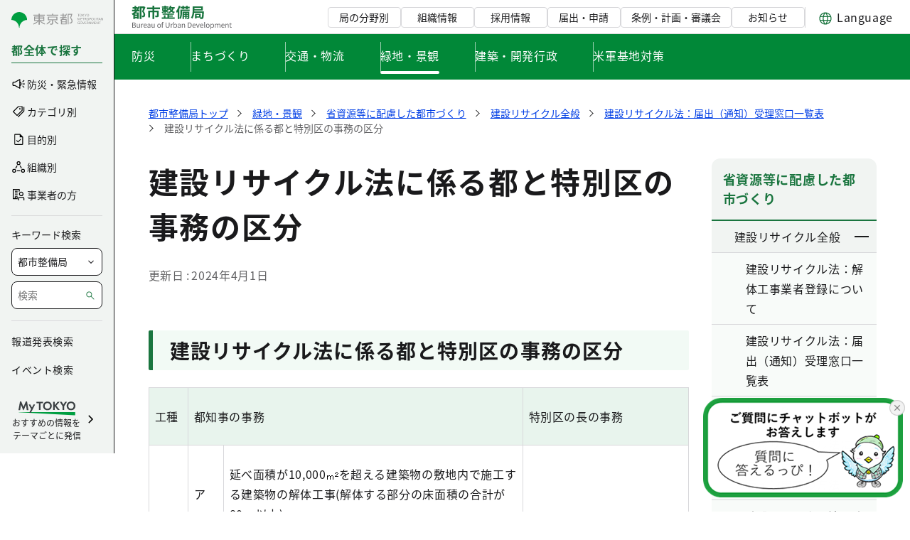

--- FILE ---
content_type: text/html;charset=UTF-8
request_url: https://www.toshiseibi.metro.tokyo.lg.jp/ryokuchi_keikan/shoshigen/recy/mado/kubun
body_size: 76292
content:
































	
		
			<!DOCTYPE html>





























































<html class="ltr" dir="ltr" lang="ja-JP">

<head>
	<!-- <script src="//msta.j-server.com/MSTA/LUC2MYTYO/js/msta.js"></script> -->
	
	<!-- Google Tag Manager -->
	<script>(function(w,d,s,l,i){w[l]=w[l]||[];w[l].push({'gtm.start':
	new Date().getTime(),event:'gtm.js'});var f=d.getElementsByTagName(s)[0],
	j=d.createElement(s),dl=l!='dataLayer'?'&l='+l:'';j.async=true;j.src=
	'https://www.googletagmanager.com/gtm.js?id='+i+dl;f.parentNode.insertBefore(j,f);
	})(window,document,'script','dataLayer','GTM-5L3BBRT');</script>
	<!-- End Google Tag Manager -->
	
	<title>建設リサイクル法に係る都と特別区の事務の区分|建設リサイクル法：届出（通知）受理窓口一覧表|東京都都市整備局</title>

	<meta charset="utf-8">
    <meta name="viewport" content="width=device-width">
    































<meta content="text/html; charset=UTF-8" http-equiv="content-type" />









<meta content="東京都都市整備局の建設リサイクル法に係る都と特別区の事務の区分(建設リサイクル法：届出（通知）受理窓口一覧表)のページです。" lang="ja-JP" name="description" /><meta content="建設リサイクル法に係る都と特別区の事務の区分,東京都都市整備局" lang="ja-JP" name="keywords" />


<script type="importmap">{"imports":{"@clayui/breadcrumb":"/o/frontend-taglib-clay/__liferay__/exports/@clayui$breadcrumb.js","react-dom":"/o/frontend-js-react-web/__liferay__/exports/react-dom.js","@clayui/charts":"/o/frontend-taglib-clay/__liferay__/exports/@clayui$charts.js","@clayui/empty-state":"/o/frontend-taglib-clay/__liferay__/exports/@clayui$empty-state.js","@clayui/navigation-bar":"/o/frontend-taglib-clay/__liferay__/exports/@clayui$navigation-bar.js","react":"/o/frontend-js-react-web/__liferay__/exports/react.js","react-dom-16":"/o/frontend-js-react-web/__liferay__/exports/react-dom-16.js","@clayui/icon":"/o/frontend-taglib-clay/__liferay__/exports/@clayui$icon.js","@clayui/table":"/o/frontend-taglib-clay/__liferay__/exports/@clayui$table.js","@clayui/slider":"/o/frontend-taglib-clay/__liferay__/exports/@clayui$slider.js","@clayui/multi-select":"/o/frontend-taglib-clay/__liferay__/exports/@clayui$multi-select.js","@clayui/nav":"/o/frontend-taglib-clay/__liferay__/exports/@clayui$nav.js","@clayui/provider":"/o/frontend-taglib-clay/__liferay__/exports/@clayui$provider.js","@clayui/panel":"/o/frontend-taglib-clay/__liferay__/exports/@clayui$panel.js","@liferay/dynamic-data-mapping-form-field-type":"/o/dynamic-data-mapping-form-field-type/__liferay__/index.js","@clayui/list":"/o/frontend-taglib-clay/__liferay__/exports/@clayui$list.js","@clayui/date-picker":"/o/frontend-taglib-clay/__liferay__/exports/@clayui$date-picker.js","@clayui/label":"/o/frontend-taglib-clay/__liferay__/exports/@clayui$label.js","@liferay/frontend-js-api/data-set":"/o/frontend-js-dependencies-web/__liferay__/exports/@liferay$js-api$data-set.js","@clayui/core":"/o/frontend-taglib-clay/__liferay__/exports/@clayui$core.js","@clayui/pagination-bar":"/o/frontend-taglib-clay/__liferay__/exports/@clayui$pagination-bar.js","@clayui/layout":"/o/frontend-taglib-clay/__liferay__/exports/@clayui$layout.js","@clayui/multi-step-nav":"/o/frontend-taglib-clay/__liferay__/exports/@clayui$multi-step-nav.js","@liferay/frontend-js-api":"/o/frontend-js-dependencies-web/__liferay__/exports/@liferay$js-api.js","@clayui/toolbar":"/o/frontend-taglib-clay/__liferay__/exports/@clayui$toolbar.js","@clayui/badge":"/o/frontend-taglib-clay/__liferay__/exports/@clayui$badge.js","react-dom-18":"/o/frontend-js-react-web/__liferay__/exports/react-dom-18.js","@clayui/link":"/o/frontend-taglib-clay/__liferay__/exports/@clayui$link.js","@clayui/card":"/o/frontend-taglib-clay/__liferay__/exports/@clayui$card.js","@clayui/tooltip":"/o/frontend-taglib-clay/__liferay__/exports/@clayui$tooltip.js","@clayui/button":"/o/frontend-taglib-clay/__liferay__/exports/@clayui$button.js","@clayui/tabs":"/o/frontend-taglib-clay/__liferay__/exports/@clayui$tabs.js","@clayui/sticker":"/o/frontend-taglib-clay/__liferay__/exports/@clayui$sticker.js","@clayui/form":"/o/frontend-taglib-clay/__liferay__/exports/@clayui$form.js","@clayui/popover":"/o/frontend-taglib-clay/__liferay__/exports/@clayui$popover.js","@clayui/shared":"/o/frontend-taglib-clay/__liferay__/exports/@clayui$shared.js","@clayui/localized-input":"/o/frontend-taglib-clay/__liferay__/exports/@clayui$localized-input.js","@clayui/modal":"/o/frontend-taglib-clay/__liferay__/exports/@clayui$modal.js","@clayui/color-picker":"/o/frontend-taglib-clay/__liferay__/exports/@clayui$color-picker.js","@clayui/pagination":"/o/frontend-taglib-clay/__liferay__/exports/@clayui$pagination.js","@clayui/autocomplete":"/o/frontend-taglib-clay/__liferay__/exports/@clayui$autocomplete.js","@clayui/management-toolbar":"/o/frontend-taglib-clay/__liferay__/exports/@clayui$management-toolbar.js","@clayui/time-picker":"/o/frontend-taglib-clay/__liferay__/exports/@clayui$time-picker.js","@clayui/upper-toolbar":"/o/frontend-taglib-clay/__liferay__/exports/@clayui$upper-toolbar.js","@clayui/loading-indicator":"/o/frontend-taglib-clay/__liferay__/exports/@clayui$loading-indicator.js","@clayui/drop-down":"/o/frontend-taglib-clay/__liferay__/exports/@clayui$drop-down.js","@clayui/data-provider":"/o/frontend-taglib-clay/__liferay__/exports/@clayui$data-provider.js","@liferay/language/":"/o/js/language/","@clayui/css":"/o/frontend-taglib-clay/__liferay__/exports/@clayui$css.js","@clayui/alert":"/o/frontend-taglib-clay/__liferay__/exports/@clayui$alert.js","@clayui/progress-bar":"/o/frontend-taglib-clay/__liferay__/exports/@clayui$progress-bar.js","react-16":"/o/frontend-js-react-web/__liferay__/exports/react-16.js","react-18":"/o/frontend-js-react-web/__liferay__/exports/react-18.js"},"scopes":{}}</script><script data-senna-track="temporary">var Liferay = window.Liferay || {};Liferay.Icons = Liferay.Icons || {};Liferay.Icons.controlPanelSpritemap = 'https://www.toshiseibi.metro.tokyo.lg.jp/o/admin-theme/images/clay/icons.svg'; Liferay.Icons.spritemap = 'https://www.toshiseibi.metro.tokyo.lg.jp/o/ToshiseibiTheme/images/clay/icons.svg';</script>
<script data-senna-track="permanent" type="text/javascript">window.Liferay = window.Liferay || {}; window.Liferay.CSP = {nonce: ''};</script>
<link data-senna-track="temporary" href="https://www.toshiseibi.metro.tokyo.lg.jp/ryokuchi_keikan/shoshigen/recy/mado/kubun" rel="canonical" />
<link data-senna-track="temporary" href="https://www.toshiseibi.metro.tokyo.lg.jp/ryokuchi_keikan/shoshigen/recy/mado/kubun" hreflang="ja-JP" rel="alternate" />
<link data-senna-track="temporary" href="https://www.toshiseibi.metro.tokyo.lg.jp/ryokuchi_keikan/shoshigen/recy/mado/kubun" hreflang="x-default" rel="alternate" />
<meta property="og:description" content="東京都都市整備局の建設リサイクル法に係る都と特別区の事務の区分(建設リサイクル法：届出（通知）受理窓口一覧表)のページです。">
<meta property="og:locale" content="ja_JP">
<meta property="og:locale:alternate" content="ja_JP">
<meta property="og:site_name" content="都市整備局">
<meta property="og:title" content="建設リサイクル法に係る都と特別区の事務の区分|建設リサイクル法：届出（通知）受理窓口一覧表|東京都都市整備局">
<meta property="og:type" content="website">
<meta property="og:url" content="https://www.toshiseibi.metro.tokyo.lg.jp/ryokuchi_keikan/shoshigen/recy/mado/kubun">
<meta property="og:image" content="https://www.toshiseibi.metro.tokyo.lg.jp/documents/158990/5052145/opg.png/3c79ba89-ab16-4589-4fad-b5b411615b25?version=1.1&amp;t=1764164520819&amp;imagePreview=1">

<meta property="og:image:secure_url" content="https://www.toshiseibi.metro.tokyo.lg.jp/documents/158990/5052145/opg.png/3c79ba89-ab16-4589-4fad-b5b411615b25?version=1.1&amp;t=1764164520819&amp;imagePreview=1">
<meta property="og:image:type" content="image/png">
<meta property="og:image:url" content="https://www.toshiseibi.metro.tokyo.lg.jp/documents/158990/5052145/opg.png/3c79ba89-ab16-4589-4fad-b5b411615b25?version=1.1&amp;t=1764164520819&amp;imagePreview=1">


<link href="/documents/158990/5052145/favicon/ab336d16-d30e-c4e6-9319-a4f2948f9e99" rel="apple-touch-icon" />
<link href="/documents/158990/5052145/favicon/ab336d16-d30e-c4e6-9319-a4f2948f9e99" rel="icon" />



<link class="lfr-css-file" data-senna-track="temporary" href="https://www.toshiseibi.metro.tokyo.lg.jp/o/ToshiseibiTheme/css/clay.css?browserId=chrome&amp;themeId=mytokyo_WAR_ToshiseibiTheme&amp;minifierType=css&amp;languageId=ja_JP&amp;t=1770016872000" id="liferayAUICSS" rel="stylesheet" type="text/css" />









	<link href="/combo?browserId=chrome&amp;minifierType=css&amp;themeId=mytokyo_WAR_ToshiseibiTheme&amp;languageId=ja_JP&amp;AllSearch_ViewCountPortlet_INSTANCE_plsd:%2Fo%2Fgoverment-portlet%2Fall%2Fsearch%2Fviewcount%2Fcss%2Fmain.css&amp;com_liferay_portal_search_web_search_bar_portlet_SearchBarPortlet_INSTANCE_templateSearch:%2Fo%2Fportal-search-web%2Fcss%2Fmain.css&amp;com_liferay_product_navigation_product_menu_web_portlet_ProductMenuPortlet:%2Fo%2Fproduct-navigation-product-menu-web%2Fcss%2Fmain.css&amp;com_liferay_product_navigation_user_personal_bar_web_portlet_ProductNavigationUserPersonalBarPortlet:%2Fo%2Fproduct-navigation-user-personal-bar-web%2Fcss%2Fmain.css&amp;com_liferay_site_navigation_menu_web_portlet_SiteNavigationMenuPortlet:%2Fo%2Fsite-navigation-menu-web%2Fcss%2Fmain.css&amp;t=1770016872000" rel="stylesheet" type="text/css"
 data-senna-track="temporary" id="2dc88fe2" />








<script type="text/javascript" data-senna-track="temporary">
	// <![CDATA[
		var Liferay = Liferay || {};

		Liferay.Browser = {
			acceptsGzip: function () {
				return true;
			},

			

			getMajorVersion: function () {
				return 131.0;
			},

			getRevision: function () {
				return '537.36';
			},
			getVersion: function () {
				return '131.0';
			},

			

			isAir: function () {
				return false;
			},
			isChrome: function () {
				return true;
			},
			isEdge: function () {
				return false;
			},
			isFirefox: function () {
				return false;
			},
			isGecko: function () {
				return true;
			},
			isIe: function () {
				return false;
			},
			isIphone: function () {
				return false;
			},
			isLinux: function () {
				return false;
			},
			isMac: function () {
				return true;
			},
			isMobile: function () {
				return false;
			},
			isMozilla: function () {
				return false;
			},
			isOpera: function () {
				return false;
			},
			isRtf: function () {
				return true;
			},
			isSafari: function () {
				return true;
			},
			isSun: function () {
				return false;
			},
			isWebKit: function () {
				return true;
			},
			isWindows: function () {
				return false;
			}
		};

		Liferay.Data = Liferay.Data || {};

		Liferay.Data.ICONS_INLINE_SVG = true;

		Liferay.Data.NAV_SELECTOR = '#navigation';

		Liferay.Data.NAV_SELECTOR_MOBILE = '#navigationCollapse';

		Liferay.Data.isCustomizationView = function () {
			return false;
		};

		Liferay.Data.notices = [
			
		];

		(function () {
			var available = {};

			var direction = {};

			

				available['ja_JP'] = '日本語\x20\x28日本\x29';
				direction['ja_JP'] = 'ltr';

			

				available['en_US'] = '英語\x20\x28アメリカ合衆国\x29';
				direction['en_US'] = 'ltr';

			

			let _cache = {};

			if (Liferay && Liferay.Language && Liferay.Language._cache) {
				_cache = Liferay.Language._cache;
			}

			Liferay.Language = {
				_cache,
				available,
				direction,
				get: function(key) {
					let value = Liferay.Language._cache[key];

					if (value === undefined) {
						value = key;
					}

					return value;
				}
			};
		})();

		var featureFlags = {"LPD-10964":false,"LPD-37927":false,"LPD-10889":false,"LPS-193884":false,"LPD-30371":false,"LPD-11131":true,"LPS-178642":false,"LPS-193005":false,"LPD-31789":false,"LPD-10562":false,"LPD-11212":false,"COMMERCE-8087":false,"LPD-39304":true,"LPD-13311":true,"LRAC-10757":false,"LPD-35941":false,"LPS-180090":false,"LPS-178052":false,"LPD-21414":false,"LPS-185892":false,"LPS-186620":false,"LPD-40533":true,"LPD-40534":true,"LPS-184404":false,"LPD-40530":true,"LPD-20640":false,"LPS-198183":false,"LPD-38869":false,"LPD-35678":false,"LPD-6378":false,"LPS-153714":false,"LPD-11848":false,"LPS-170670":false,"LPD-7822":false,"LPS-169981":false,"LPD-21926":false,"LPS-177027":false,"LPD-37531":false,"LPD-11003":false,"LPD-36446":false,"LPD-39437":false,"LPS-135430":false,"LPD-20556":false,"LPD-45276":false,"LPS-134060":false,"LPS-164563":false,"LPD-32050":false,"LPS-122920":false,"LPS-199086":false,"LPD-35128":false,"LPD-10588":false,"LPD-13778":true,"LPD-11313":false,"LPD-6368":false,"LPD-34594":false,"LPS-202104":false,"LPD-19955":false,"LPD-35443":false,"LPD-39967":false,"LPD-11235":false,"LPD-11232":false,"LPS-196935":true,"LPD-43542":false,"LPS-176691":false,"LPS-197909":false,"LPD-29516":false,"COMMERCE-8949":false,"LPD-11228":true,"LPS-153813":false,"LPD-17809":false,"COMMERCE-13024":false,"LPS-165482":false,"LPS-193551":false,"LPS-197477":false,"LPS-174816":false,"LPS-186360":false,"LPD-30204":false,"LPD-32867":false,"LPS-153332":false,"LPD-35013":true,"LPS-179669":false,"LPS-174417":false,"LPD-44091":true,"LPD-31212":true,"LPD-18221":false,"LPS-155284":false,"LRAC-15017":false,"LPD-19870":false,"LPS-200108":false,"LPD-20131":true,"LPS-159643":false,"LPS-129412":false,"LPS-169837":false,"LPD-20379":false};

		Liferay.FeatureFlags = Object.keys(featureFlags).reduce(
			(acc, key) => ({
				...acc, [key]: featureFlags[key] === 'true' || featureFlags[key] === true
			}), {}
		);

		Liferay.PortletKeys = {
			DOCUMENT_LIBRARY: 'com_liferay_document_library_web_portlet_DLPortlet',
			DYNAMIC_DATA_MAPPING: 'com_liferay_dynamic_data_mapping_web_portlet_DDMPortlet',
			ITEM_SELECTOR: 'com_liferay_item_selector_web_portlet_ItemSelectorPortlet'
		};

		Liferay.PropsValues = {
			JAVASCRIPT_SINGLE_PAGE_APPLICATION_TIMEOUT: 0,
			UPLOAD_SERVLET_REQUEST_IMPL_MAX_SIZE: 262144000
		};

		Liferay.ThemeDisplay = {

			

			
				getLayoutId: function () {
					return '3650';
				},

				

				getLayoutRelativeControlPanelURL: function () {
					return '/group/toshiseibi/~/control_panel/manage';
				},

				getLayoutRelativeURL: function () {
					return '/ryokuchi_keikan/shoshigen/recy/mado/kubun';
				},
				getLayoutURL: function () {
					return 'https://www.toshiseibi.metro.tokyo.lg.jp/ryokuchi_keikan/shoshigen/recy/mado/kubun';
				},
				getParentLayoutId: function () {
					return '712';
				},
				isControlPanel: function () {
					return false;
				},
				isPrivateLayout: function () {
					return 'false';
				},
				isVirtualLayout: function () {
					return false;
				},
			

			getBCP47LanguageId: function () {
				return 'ja-JP';
			},
			getCanonicalURL: function () {

				

				return 'https\x3a\x2f\x2fwww\x2etoshiseibi\x2emetro\x2etokyo\x2elg\x2ejp\x2fryokuchi_keikan\x2fshoshigen\x2frecy\x2fmado\x2fkubun';
			},
			getCDNBaseURL: function () {
				return 'https://www.toshiseibi.metro.tokyo.lg.jp';
			},
			getCDNDynamicResourcesHost: function () {
				return '';
			},
			getCDNHost: function () {
				return '';
			},
			getCompanyGroupId: function () {
				return '158990';
			},
			getCompanyId: function () {
				return '158941';
			},
			getDefaultLanguageId: function () {
				return 'ja_JP';
			},
			getDoAsUserIdEncoded: function () {
				return '';
			},
			getLanguageId: function () {
				return 'ja_JP';
			},
			getParentGroupId: function () {
				return '41576871';
			},
			getPathContext: function () {
				return '';
			},
			getPathImage: function () {
				return '/image';
			},
			getPathJavaScript: function () {
				return '/o/frontend-js-web';
			},
			getPathMain: function () {
				return '/c';
			},
			getPathThemeImages: function () {
				return 'https://www.toshiseibi.metro.tokyo.lg.jp/o/ToshiseibiTheme/images';
			},
			getPathThemeRoot: function () {
				return '/o/ToshiseibiTheme';
			},
			getPlid: function () {
				return '162694';
			},
			getPortalURL: function () {
				return 'https://www.toshiseibi.metro.tokyo.lg.jp';
			},
			getRealUserId: function () {
				return '158946';
			},
			getRemoteAddr: function () {
				return '3.144.144.134';
			},
			getRemoteHost: function () {
				return '3.144.144.134';
			},
			getScopeGroupId: function () {
				return '41576871';
			},
			getScopeGroupIdOrLiveGroupId: function () {
				return '41576871';
			},
			getSessionId: function () {
				return '';
			},
			getSiteAdminURL: function () {
				return 'https://www.toshiseibi.metro.tokyo.lg.jp/group/toshiseibi/~/control_panel/manage?p_p_lifecycle=0&p_p_state=maximized&p_p_mode=view';
			},
			getSiteGroupId: function () {
				return '41576871';
			},
			getTimeZone: function() {
				return 'Asia/Tokyo';
			},
			getURLControlPanel: function() {
				return '/group/control_panel?refererPlid=162694';
			},
			getURLHome: function () {
				return 'https\x3a\x2f\x2fwww\x2etoshiseibi\x2emetro\x2etokyo\x2elg\x2ejp\x2fweb\x2fguest';
			},
			getUserEmailAddress: function () {
				return '';
			},
			getUserId: function () {
				return '158946';
			},
			getUserName: function () {
				return '';
			},
			isAddSessionIdToURL: function () {
				return false;
			},
			isImpersonated: function () {
				return false;
			},
			isSignedIn: function () {
				return false;
			},

			isStagedPortlet: function () {
				
					
						return false;
					
				
			},

			isStateExclusive: function () {
				return false;
			},
			isStateMaximized: function () {
				return false;
			},
			isStatePopUp: function () {
				return false;
			}
		};

		var themeDisplay = Liferay.ThemeDisplay;

		Liferay.AUI = {

			

			getCombine: function () {
				return true;
			},
			getComboPath: function () {
				return '/combo/?browserId=chrome&minifierType=&languageId=ja_JP&t=1770016836995&';
			},
			getDateFormat: function () {
				return '%Y/%m/%d';
			},
			getEditorCKEditorPath: function () {
				return '/o/frontend-editor-ckeditor-web';
			},
			getFilter: function () {
				var filter = 'raw';

				
					
						filter = 'min';
					
					

				return filter;
			},
			getFilterConfig: function () {
				var instance = this;

				var filterConfig = null;

				if (!instance.getCombine()) {
					filterConfig = {
						replaceStr: '.js' + instance.getStaticResourceURLParams(),
						searchExp: '\\.js$'
					};
				}

				return filterConfig;
			},
			getJavaScriptRootPath: function () {
				return '/o/frontend-js-web';
			},
			getPortletRootPath: function () {
				return '/html/portlet';
			},
			getStaticResourceURLParams: function () {
				return '?browserId=chrome&minifierType=&languageId=ja_JP&t=1770016836995';
			}
		};

		Liferay.authToken = 'yFBr40jh';

		

		Liferay.currentURL = '\x2fryokuchi_keikan\x2fshoshigen\x2frecy\x2fmado\x2fkubun';
		Liferay.currentURLEncoded = '\x252Fryokuchi_keikan\x252Fshoshigen\x252Frecy\x252Fmado\x252Fkubun';
	// ]]>
</script>

<script data-senna-track="temporary" type="text/javascript">window.__CONFIG__= {basePath: '',combine: true, defaultURLParams: null, explainResolutions: false, exposeGlobal: false, logLevel: 'warn', moduleType: 'module', namespace:'Liferay', nonce: '', reportMismatchedAnonymousModules: 'warn', resolvePath: '/o/js_resolve_modules', url: '/combo/?browserId=chrome&minifierType=js&languageId=ja_JP&t=1770016836995&', waitTimeout: 60000};</script><script data-senna-track="permanent" src="/o/frontend-js-loader-modules-extender/loader.js?&mac=9WaMmhziBCkScHZwrrVcOR7VZF4=&browserId=chrome&languageId=ja_JP&minifierType=js" type="text/javascript"></script><script data-senna-track="permanent" src="/combo?browserId=chrome&minifierType=js&languageId=ja_JP&t=1770016836995&/o/frontend-js-aui-web/aui/aui/aui-min.js&/o/frontend-js-aui-web/liferay/modules.js&/o/frontend-js-aui-web/liferay/aui_sandbox.js&/o/frontend-js-aui-web/aui/attribute-base/attribute-base-min.js&/o/frontend-js-aui-web/aui/attribute-complex/attribute-complex-min.js&/o/frontend-js-aui-web/aui/attribute-core/attribute-core-min.js&/o/frontend-js-aui-web/aui/attribute-observable/attribute-observable-min.js&/o/frontend-js-aui-web/aui/attribute-extras/attribute-extras-min.js&/o/frontend-js-aui-web/aui/event-custom-base/event-custom-base-min.js&/o/frontend-js-aui-web/aui/event-custom-complex/event-custom-complex-min.js&/o/frontend-js-aui-web/aui/oop/oop-min.js&/o/frontend-js-aui-web/aui/aui-base-lang/aui-base-lang-min.js&/o/frontend-js-aui-web/liferay/dependency.js&/o/frontend-js-aui-web/liferay/util.js&/o/frontend-js-web/liferay/dom_task_runner.js&/o/frontend-js-web/liferay/events.js&/o/frontend-js-web/liferay/lazy_load.js&/o/frontend-js-web/liferay/liferay.js&/o/frontend-js-web/liferay/global.bundle.js&/o/frontend-js-web/liferay/portlet.js&/o/frontend-js-web/liferay/workflow.js&/o/oauth2-provider-web/js/liferay.js" type="text/javascript"></script>
<script data-senna-track="temporary" type="text/javascript"  src="https://www.toshiseibi.metro.tokyo.lg.jp/documents/d/global/common-js"></script><script data-senna-track="temporary" type="text/javascript"  src="https://www.toshiseibi.metro.tokyo.lg.jp/documents/d/global/swiper-bundle-min"></script><script data-senna-track="temporary" type="text/javascript">window.Liferay = Liferay || {}; window.Liferay.OAuth2 = {getAuthorizeURL: function() {return 'https://www.toshiseibi.metro.tokyo.lg.jp/o/oauth2/authorize';}, getBuiltInRedirectURL: function() {return 'https://www.toshiseibi.metro.tokyo.lg.jp/o/oauth2/redirect';}, getIntrospectURL: function() { return 'https://www.toshiseibi.metro.tokyo.lg.jp/o/oauth2/introspect';}, getTokenURL: function() {return 'https://www.toshiseibi.metro.tokyo.lg.jp/o/oauth2/token';}, getUserAgentApplication: function(externalReferenceCode) {return Liferay.OAuth2._userAgentApplications[externalReferenceCode];}, _userAgentApplications: {}}</script><script data-senna-track="temporary" type="text/javascript">try {var MODULE_MAIN='dynamic-data-mapping-web@5.0.115/index';var MODULE_PATH='/o/dynamic-data-mapping-web';/**
 * SPDX-FileCopyrightText: (c) 2000 Liferay, Inc. https://liferay.com
 * SPDX-License-Identifier: LGPL-2.1-or-later OR LicenseRef-Liferay-DXP-EULA-2.0.0-2023-06
 */

(function () {
	const LiferayAUI = Liferay.AUI;

	AUI().applyConfig({
		groups: {
			ddm: {
				base: MODULE_PATH + '/js/legacy/',
				combine: Liferay.AUI.getCombine(),
				filter: LiferayAUI.getFilterConfig(),
				modules: {
					'liferay-ddm-form': {
						path: 'ddm_form.js',
						requires: [
							'aui-base',
							'aui-datatable',
							'aui-datatype',
							'aui-image-viewer',
							'aui-parse-content',
							'aui-set',
							'aui-sortable-list',
							'json',
							'liferay-form',
							'liferay-map-base',
							'liferay-translation-manager',
							'liferay-util-window',
						],
					},
					'liferay-portlet-dynamic-data-mapping': {
						condition: {
							trigger: 'liferay-document-library',
						},
						path: 'main.js',
						requires: [
							'arraysort',
							'aui-form-builder-deprecated',
							'aui-form-validator',
							'aui-map',
							'aui-text-unicode',
							'json',
							'liferay-menu',
							'liferay-translation-manager',
							'liferay-util-window',
							'text',
						],
					},
					'liferay-portlet-dynamic-data-mapping-custom-fields': {
						condition: {
							trigger: 'liferay-document-library',
						},
						path: 'custom_fields.js',
						requires: ['liferay-portlet-dynamic-data-mapping'],
					},
				},
				root: MODULE_PATH + '/js/legacy/',
			},
		},
	});
})();
} catch(error) {console.error(error);}try {var MODULE_MAIN='portal-search-web@6.0.148/index';var MODULE_PATH='/o/portal-search-web';/**
 * SPDX-FileCopyrightText: (c) 2000 Liferay, Inc. https://liferay.com
 * SPDX-License-Identifier: LGPL-2.1-or-later OR LicenseRef-Liferay-DXP-EULA-2.0.0-2023-06
 */

(function () {
	AUI().applyConfig({
		groups: {
			search: {
				base: MODULE_PATH + '/js/',
				combine: Liferay.AUI.getCombine(),
				filter: Liferay.AUI.getFilterConfig(),
				modules: {
					'liferay-search-custom-range-facet': {
						path: 'custom_range_facet.js',
						requires: ['aui-form-validator'],
					},
				},
				root: MODULE_PATH + '/js/',
			},
		},
	});
})();
} catch(error) {console.error(error);}try {var MODULE_MAIN='contacts-web@5.0.65/index';var MODULE_PATH='/o/contacts-web';/**
 * SPDX-FileCopyrightText: (c) 2000 Liferay, Inc. https://liferay.com
 * SPDX-License-Identifier: LGPL-2.1-or-later OR LicenseRef-Liferay-DXP-EULA-2.0.0-2023-06
 */

(function () {
	AUI().applyConfig({
		groups: {
			contactscenter: {
				base: MODULE_PATH + '/js/legacy/',
				combine: Liferay.AUI.getCombine(),
				filter: Liferay.AUI.getFilterConfig(),
				modules: {
					'liferay-contacts-center': {
						path: 'main.js',
						requires: [
							'aui-io-plugin-deprecated',
							'aui-toolbar',
							'autocomplete-base',
							'datasource-io',
							'json-parse',
							'liferay-portlet-base',
							'liferay-util-window',
						],
					},
				},
				root: MODULE_PATH + '/js/legacy/',
			},
		},
	});
})();
} catch(error) {console.error(error);}try {var MODULE_MAIN='frontend-editor-alloyeditor-web@5.0.56/index';var MODULE_PATH='/o/frontend-editor-alloyeditor-web';/**
 * SPDX-FileCopyrightText: (c) 2000 Liferay, Inc. https://liferay.com
 * SPDX-License-Identifier: LGPL-2.1-or-later OR LicenseRef-Liferay-DXP-EULA-2.0.0-2023-06
 */

(function () {
	AUI().applyConfig({
		groups: {
			alloyeditor: {
				base: MODULE_PATH + '/js/legacy/',
				combine: Liferay.AUI.getCombine(),
				filter: Liferay.AUI.getFilterConfig(),
				modules: {
					'liferay-alloy-editor': {
						path: 'alloyeditor.js',
						requires: [
							'aui-component',
							'liferay-portlet-base',
							'timers',
						],
					},
					'liferay-alloy-editor-source': {
						path: 'alloyeditor_source.js',
						requires: [
							'aui-debounce',
							'liferay-fullscreen-source-editor',
							'liferay-source-editor',
							'plugin',
						],
					},
				},
				root: MODULE_PATH + '/js/legacy/',
			},
		},
	});
})();
} catch(error) {console.error(error);}try {var MODULE_MAIN='calendar-web@5.0.105/index';var MODULE_PATH='/o/calendar-web';/**
 * SPDX-FileCopyrightText: (c) 2000 Liferay, Inc. https://liferay.com
 * SPDX-License-Identifier: LGPL-2.1-or-later OR LicenseRef-Liferay-DXP-EULA-2.0.0-2023-06
 */

(function () {
	AUI().applyConfig({
		groups: {
			calendar: {
				base: MODULE_PATH + '/js/legacy/',
				combine: Liferay.AUI.getCombine(),
				filter: Liferay.AUI.getFilterConfig(),
				modules: {
					'liferay-calendar-a11y': {
						path: 'calendar_a11y.js',
						requires: ['calendar'],
					},
					'liferay-calendar-container': {
						path: 'calendar_container.js',
						requires: [
							'aui-alert',
							'aui-base',
							'aui-component',
							'liferay-portlet-base',
						],
					},
					'liferay-calendar-date-picker-sanitizer': {
						path: 'date_picker_sanitizer.js',
						requires: ['aui-base'],
					},
					'liferay-calendar-interval-selector': {
						path: 'interval_selector.js',
						requires: ['aui-base', 'liferay-portlet-base'],
					},
					'liferay-calendar-interval-selector-scheduler-event-link': {
						path: 'interval_selector_scheduler_event_link.js',
						requires: ['aui-base', 'liferay-portlet-base'],
					},
					'liferay-calendar-list': {
						path: 'calendar_list.js',
						requires: [
							'aui-template-deprecated',
							'liferay-scheduler',
						],
					},
					'liferay-calendar-message-util': {
						path: 'message_util.js',
						requires: ['liferay-util-window'],
					},
					'liferay-calendar-recurrence-converter': {
						path: 'recurrence_converter.js',
						requires: [],
					},
					'liferay-calendar-recurrence-dialog': {
						path: 'recurrence.js',
						requires: [
							'aui-base',
							'liferay-calendar-recurrence-util',
						],
					},
					'liferay-calendar-recurrence-util': {
						path: 'recurrence_util.js',
						requires: ['aui-base', 'liferay-util-window'],
					},
					'liferay-calendar-reminders': {
						path: 'calendar_reminders.js',
						requires: ['aui-base'],
					},
					'liferay-calendar-remote-services': {
						path: 'remote_services.js',
						requires: [
							'aui-base',
							'aui-component',
							'liferay-calendar-util',
							'liferay-portlet-base',
						],
					},
					'liferay-calendar-session-listener': {
						path: 'session_listener.js',
						requires: ['aui-base', 'liferay-scheduler'],
					},
					'liferay-calendar-simple-color-picker': {
						path: 'simple_color_picker.js',
						requires: ['aui-base', 'aui-template-deprecated'],
					},
					'liferay-calendar-simple-menu': {
						path: 'simple_menu.js',
						requires: [
							'aui-base',
							'aui-template-deprecated',
							'event-outside',
							'event-touch',
							'widget-modality',
							'widget-position',
							'widget-position-align',
							'widget-position-constrain',
							'widget-stack',
							'widget-stdmod',
						],
					},
					'liferay-calendar-util': {
						path: 'calendar_util.js',
						requires: [
							'aui-datatype',
							'aui-io',
							'aui-scheduler',
							'aui-toolbar',
							'autocomplete',
							'autocomplete-highlighters',
						],
					},
					'liferay-scheduler': {
						path: 'scheduler.js',
						requires: [
							'async-queue',
							'aui-datatype',
							'aui-scheduler',
							'dd-plugin',
							'liferay-calendar-a11y',
							'liferay-calendar-message-util',
							'liferay-calendar-recurrence-converter',
							'liferay-calendar-recurrence-util',
							'liferay-calendar-util',
							'liferay-scheduler-event-recorder',
							'liferay-scheduler-models',
							'promise',
							'resize-plugin',
						],
					},
					'liferay-scheduler-event-recorder': {
						path: 'scheduler_event_recorder.js',
						requires: [
							'dd-plugin',
							'liferay-calendar-util',
							'resize-plugin',
						],
					},
					'liferay-scheduler-models': {
						path: 'scheduler_models.js',
						requires: [
							'aui-datatype',
							'dd-plugin',
							'liferay-calendar-util',
						],
					},
				},
				root: MODULE_PATH + '/js/legacy/',
			},
		},
	});
})();
} catch(error) {console.error(error);}try {var MODULE_MAIN='staging-processes-web@5.0.65/index';var MODULE_PATH='/o/staging-processes-web';/**
 * SPDX-FileCopyrightText: (c) 2000 Liferay, Inc. https://liferay.com
 * SPDX-License-Identifier: LGPL-2.1-or-later OR LicenseRef-Liferay-DXP-EULA-2.0.0-2023-06
 */

(function () {
	AUI().applyConfig({
		groups: {
			stagingprocessesweb: {
				base: MODULE_PATH + '/js/legacy/',
				combine: Liferay.AUI.getCombine(),
				filter: Liferay.AUI.getFilterConfig(),
				modules: {
					'liferay-staging-processes-export-import': {
						path: 'main.js',
						requires: [
							'aui-datatype',
							'aui-dialog-iframe-deprecated',
							'aui-modal',
							'aui-parse-content',
							'aui-toggler',
							'liferay-portlet-base',
							'liferay-util-window',
						],
					},
				},
				root: MODULE_PATH + '/js/legacy/',
			},
		},
	});
})();
} catch(error) {console.error(error);}try {var MODULE_MAIN='portal-workflow-kaleo-designer-web@5.0.146/index';var MODULE_PATH='/o/portal-workflow-kaleo-designer-web';/**
 * SPDX-FileCopyrightText: (c) 2000 Liferay, Inc. https://liferay.com
 * SPDX-License-Identifier: LGPL-2.1-or-later OR LicenseRef-Liferay-DXP-EULA-2.0.0-2023-06
 */

(function () {
	AUI().applyConfig({
		groups: {
			'kaleo-designer': {
				base: MODULE_PATH + '/designer/js/legacy/',
				combine: Liferay.AUI.getCombine(),
				filter: Liferay.AUI.getFilterConfig(),
				modules: {
					'liferay-kaleo-designer-autocomplete-util': {
						path: 'autocomplete_util.js',
						requires: ['autocomplete', 'autocomplete-highlighters'],
					},
					'liferay-kaleo-designer-definition-diagram-controller': {
						path: 'definition_diagram_controller.js',
						requires: [
							'liferay-kaleo-designer-field-normalizer',
							'liferay-kaleo-designer-utils',
						],
					},
					'liferay-kaleo-designer-dialogs': {
						path: 'dialogs.js',
						requires: ['liferay-util-window'],
					},
					'liferay-kaleo-designer-editors': {
						path: 'editors.js',
						requires: [
							'aui-ace-editor',
							'aui-ace-editor-mode-xml',
							'aui-base',
							'aui-datatype',
							'aui-node',
							'liferay-kaleo-designer-autocomplete-util',
							'liferay-kaleo-designer-utils',
						],
					},
					'liferay-kaleo-designer-field-normalizer': {
						path: 'field_normalizer.js',
						requires: ['liferay-kaleo-designer-remote-services'],
					},
					'liferay-kaleo-designer-nodes': {
						path: 'nodes.js',
						requires: [
							'aui-datatable',
							'aui-datatype',
							'aui-diagram-builder',
							'liferay-kaleo-designer-editors',
							'liferay-kaleo-designer-utils',
						],
					},
					'liferay-kaleo-designer-remote-services': {
						path: 'remote_services.js',
						requires: ['aui-io'],
					},
					'liferay-kaleo-designer-templates': {
						path: 'templates.js',
						requires: ['aui-tpl-snippets-deprecated'],
					},
					'liferay-kaleo-designer-utils': {
						path: 'utils.js',
						requires: [],
					},
					'liferay-kaleo-designer-xml-definition': {
						path: 'xml_definition.js',
						requires: [
							'aui-base',
							'aui-component',
							'dataschema-xml',
							'datatype-xml',
						],
					},
					'liferay-kaleo-designer-xml-definition-serializer': {
						path: 'xml_definition_serializer.js',
						requires: ['escape', 'liferay-kaleo-designer-xml-util'],
					},
					'liferay-kaleo-designer-xml-util': {
						path: 'xml_util.js',
						requires: ['aui-base'],
					},
					'liferay-portlet-kaleo-designer': {
						path: 'main.js',
						requires: [
							'aui-ace-editor',
							'aui-ace-editor-mode-xml',
							'aui-tpl-snippets-deprecated',
							'dataschema-xml',
							'datasource',
							'datatype-xml',
							'event-valuechange',
							'io-form',
							'liferay-kaleo-designer-autocomplete-util',
							'liferay-kaleo-designer-editors',
							'liferay-kaleo-designer-nodes',
							'liferay-kaleo-designer-remote-services',
							'liferay-kaleo-designer-utils',
							'liferay-kaleo-designer-xml-util',
							'liferay-util-window',
						],
					},
				},
				root: MODULE_PATH + '/designer/js/legacy/',
			},
		},
	});
})();
} catch(error) {console.error(error);}try {var MODULE_MAIN='@liferay/frontend-js-react-web@5.0.54/index';var MODULE_PATH='/o/frontend-js-react-web';/**
 * SPDX-FileCopyrightText: (c) 2000 Liferay, Inc. https://liferay.com
 * SPDX-License-Identifier: LGPL-2.1-or-later OR LicenseRef-Liferay-DXP-EULA-2.0.0-2023-06
 */

(function () {
	AUI().applyConfig({
		groups: {
			react: {

				// eslint-disable-next-line
				mainModule: MODULE_MAIN,
			},
		},
	});
})();
} catch(error) {console.error(error);}try {var MODULE_MAIN='@liferay/frontend-js-state-web@1.0.30/index';var MODULE_PATH='/o/frontend-js-state-web';/**
 * SPDX-FileCopyrightText: (c) 2000 Liferay, Inc. https://liferay.com
 * SPDX-License-Identifier: LGPL-2.1-or-later OR LicenseRef-Liferay-DXP-EULA-2.0.0-2023-06
 */

(function () {
	AUI().applyConfig({
		groups: {
			state: {

				// eslint-disable-next-line
				mainModule: MODULE_MAIN,
			},
		},
	});
})();
} catch(error) {console.error(error);}try {var MODULE_MAIN='frontend-js-components-web@2.0.80/index';var MODULE_PATH='/o/frontend-js-components-web';/**
 * SPDX-FileCopyrightText: (c) 2000 Liferay, Inc. https://liferay.com
 * SPDX-License-Identifier: LGPL-2.1-or-later OR LicenseRef-Liferay-DXP-EULA-2.0.0-2023-06
 */

(function () {
	AUI().applyConfig({
		groups: {
			components: {

				// eslint-disable-next-line
				mainModule: MODULE_MAIN,
			},
		},
	});
})();
} catch(error) {console.error(error);}try {var MODULE_MAIN='exportimport-web@5.0.100/index';var MODULE_PATH='/o/exportimport-web';/**
 * SPDX-FileCopyrightText: (c) 2000 Liferay, Inc. https://liferay.com
 * SPDX-License-Identifier: LGPL-2.1-or-later OR LicenseRef-Liferay-DXP-EULA-2.0.0-2023-06
 */

(function () {
	AUI().applyConfig({
		groups: {
			exportimportweb: {
				base: MODULE_PATH + '/js/legacy/',
				combine: Liferay.AUI.getCombine(),
				filter: Liferay.AUI.getFilterConfig(),
				modules: {
					'liferay-export-import-export-import': {
						path: 'main.js',
						requires: [
							'aui-datatype',
							'aui-dialog-iframe-deprecated',
							'aui-modal',
							'aui-parse-content',
							'aui-toggler',
							'liferay-portlet-base',
							'liferay-util-window',
						],
					},
				},
				root: MODULE_PATH + '/js/legacy/',
			},
		},
	});
})();
} catch(error) {console.error(error);}try {var MODULE_MAIN='@liferay/document-library-web@6.0.198/index';var MODULE_PATH='/o/document-library-web';/**
 * SPDX-FileCopyrightText: (c) 2000 Liferay, Inc. https://liferay.com
 * SPDX-License-Identifier: LGPL-2.1-or-later OR LicenseRef-Liferay-DXP-EULA-2.0.0-2023-06
 */

(function () {
	AUI().applyConfig({
		groups: {
			dl: {
				base: MODULE_PATH + '/js/legacy/',
				combine: Liferay.AUI.getCombine(),
				filter: Liferay.AUI.getFilterConfig(),
				modules: {
					'document-library-upload-component': {
						path: 'DocumentLibraryUpload.js',
						requires: [
							'aui-component',
							'aui-data-set-deprecated',
							'aui-overlay-manager-deprecated',
							'aui-overlay-mask-deprecated',
							'aui-parse-content',
							'aui-progressbar',
							'aui-template-deprecated',
							'liferay-search-container',
							'querystring-parse-simple',
							'uploader',
						],
					},
				},
				root: MODULE_PATH + '/js/legacy/',
			},
		},
	});
})();
} catch(error) {console.error(error);}</script>




<script type="text/javascript" data-senna-track="temporary">
	// <![CDATA[
		
			
				
		

		
	// ]]>
</script>





	
		

			

			
		
		



	
		

			

			
		
		



	
		

			

			
		
	












	



















<link class="lfr-css-file" data-senna-track="temporary" href="https://www.toshiseibi.metro.tokyo.lg.jp/o/ToshiseibiTheme/css/main.css?browserId=chrome&amp;themeId=mytokyo_WAR_ToshiseibiTheme&amp;minifierType=css&amp;languageId=ja_JP&amp;t=1770016872000" id="liferayThemeCSS" rel="stylesheet" type="text/css" />








	<style data-senna-track="temporary" type="text/css">

		

			

		

			

		

			

		

			

		

			

		

			

		

			

		

			

		

			

		

			

		

			

		

			

		

			

		

			

		

			

		

			

		

			

		

			

		

	</style>


<style data-senna-track="temporary" type="text/css">
	:root {
		--container-max-sm: 540px;
		--h4-font-size: 1rem;
		--font-weight-bold: 700;
		--rounded-pill: 50rem;
		--display4-weight: 300;
		--danger: #da1414;
		--display2-size: 5.5rem;
		--body-bg: #fff;
		--display2-weight: 300;
		--display1-weight: 300;
		--display3-weight: 300;
		--box-shadow-sm: 0 .125rem .25rem rgba(0, 0, 0, .075);
		--font-weight-lighter: lighter;
		--h3-font-size: 1.1875rem;
		--btn-outline-primary-hover-border-color: #0b5fff;
		--transition-collapse: height .35s ease;
		--blockquote-small-color: #6b6c7e;
		--gray-200: #f1f2f5;
		--btn-secondary-hover-background-color: #f7f8f9;
		--gray-600: #6b6c7e;
		--secondary: #6b6c7e;
		--btn-outline-primary-color: #0b5fff;
		--btn-link-hover-color: #004ad7;
		--hr-border-color: rgba(0, 0, 0, .1);
		--hr-border-margin-y: 1rem;
		--light: #f1f2f5;
		--btn-outline-primary-hover-color: #0b5fff;
		--btn-secondary-background-color: #fff;
		--btn-outline-secondary-hover-border-color: transparent;
		--display3-size: 4.5rem;
		--primary: #0b5fff;
		--container-max-md: 720px;
		--border-radius-sm: 0.1875rem;
		--display-line-height: 1.2;
		--h6-font-size: 0.8125rem;
		--h2-font-size: 1.375rem;
		--aspect-ratio-4-to-3: 75%;
		--spacer-10: 10rem;
		--font-weight-semi-bold: 600;
		--font-weight-normal: 400;
		--dark: #272833;
		--blockquote-small-font-size: 80%;
		--h5-font-size: 0.875rem;
		--blockquote-font-size: 1.25rem;
		--brand-color-3: #2e5aac;
		--brand-color-2: #6b6c7e;
		--brand-color-1: #0b5fff;
		--transition-fade: opacity .15s linear;
		--display4-size: 3.5rem;
		--border-radius-lg: 0.375rem;
		--btn-primary-hover-color: #fff;
		--display1-size: 6rem;
		--brand-color-4: #30313f;
		--black: #000;
		--lighter: #f7f8f9;
		--gray-300: #e7e7ed;
		--gray-700: #495057;
		--btn-secondary-border-color: #cdced9;
		--btn-outline-secondary-hover-color: #272833;
		--body-color: #1c1c24;
		--btn-outline-secondary-hover-background-color: rgba(39, 40, 51, 0.03);
		--btn-primary-color: #fff;
		--btn-secondary-color: #6b6c7e;
		--btn-secondary-hover-border-color: #cdced9;
		--box-shadow-lg: 0 1rem 3rem rgba(0, 0, 0, .175);
		--container-max-lg: 960px;
		--btn-outline-primary-border-color: #0b5fff;
		--aspect-ratio: 100%;
		--gray-dark: #393a4a;
		--aspect-ratio-16-to-9: 56.25%;
		--box-shadow: 0 .5rem 1rem rgba(0, 0, 0, .15);
		--white: #fff;
		--warning: #b95000;
		--info: #2e5aac;
		--hr-border-width: 1px;
		--btn-link-color: #0b5fff;
		--gray-400: #cdced9;
		--gray-800: #393a4a;
		--btn-outline-primary-hover-background-color: #f0f5ff;
		--btn-primary-hover-background-color: #0053f0;
		--btn-primary-background-color: #0b5fff;
		--success: #287d3c;
		--font-size-sm: 0.875rem;
		--btn-primary-border-color: #0b5fff;
		--font-family-base: system-ui, -apple-system, BlinkMacSystemFont, 'Segoe UI', Roboto, Oxygen-Sans, Ubuntu, Cantarell, 'Helvetica Neue', Arial, sans-serif, 'Apple Color Emoji', 'Segoe UI Emoji', 'Segoe UI Symbol';
		--spacer-0: 0;
		--font-family-monospace: SFMono-Regular, Menlo, Monaco, Consolas, 'Liberation Mono', 'Courier New', monospace;
		--lead-font-size: 1.25rem;
		--border-radius: 0.25rem;
		--spacer-9: 9rem;
		--font-weight-light: 300;
		--btn-secondary-hover-color: #272833;
		--spacer-2: 0.5rem;
		--spacer-1: 0.25rem;
		--spacer-4: 1.5rem;
		--spacer-3: 1rem;
		--spacer-6: 4.5rem;
		--spacer-5: 3rem;
		--spacer-8: 7.5rem;
		--border-radius-circle: 50%;
		--spacer-7: 6rem;
		--font-size-lg: 1.125rem;
		--aspect-ratio-8-to-3: 37.5%;
		--font-family-sans-serif: system-ui, -apple-system, BlinkMacSystemFont, 'Segoe UI', Roboto, Oxygen-Sans, Ubuntu, Cantarell, 'Helvetica Neue', Arial, sans-serif, 'Apple Color Emoji', 'Segoe UI Emoji', 'Segoe UI Symbol';
		--gray-100: #f7f8f9;
		--font-weight-bolder: 900;
		--container-max-xl: 1248px;
		--btn-outline-secondary-color: #6b6c7e;
		--gray-500: #a7a9bc;
		--h1-font-size: 1.625rem;
		--gray-900: #272833;
		--text-muted: #a7a9bc;
		--btn-primary-hover-border-color: transparent;
		--btn-outline-secondary-border-color: #cdced9;
		--lead-font-weight: 300;
		--font-size-base: 0.875rem;
	}
</style>
<link data-senna-track="permanent" href="/o/frontend-js-aui-web/alloy_ui.css?&mac=favIEq7hPo8AEd6k+N5OVADEEls=&browserId=chrome&languageId=ja_JP&minifierType=css&themeId=mytokyo_WAR_ToshiseibiTheme" rel="stylesheet"></link>
<link data-senna-track="temporary" href="/o/layout-common-styles/main.css?plid=162694&segmentsExperienceId=63247752&t=17617918177031767344913691" rel="stylesheet" type="text/css">





<script type="text/javascript">
Liferay.on(
	'ddmFieldBlur', function(event) {
		if (window.Analytics) {
			Analytics.send(
				'fieldBlurred',
				'Form',
				{
					fieldName: event.fieldName,
					focusDuration: event.focusDuration,
					formId: event.formId,
					formPageTitle: event.formPageTitle,
					page: event.page,
					title: event.title
				}
			);
		}
	}
);

Liferay.on(
	'ddmFieldFocus', function(event) {
		if (window.Analytics) {
			Analytics.send(
				'fieldFocused',
				'Form',
				{
					fieldName: event.fieldName,
					formId: event.formId,
					formPageTitle: event.formPageTitle,
					page: event.page,
					title:event.title
				}
			);
		}
	}
);

Liferay.on(
	'ddmFormPageShow', function(event) {
		if (window.Analytics) {
			Analytics.send(
				'pageViewed',
				'Form',
				{
					formId: event.formId,
					formPageTitle: event.formPageTitle,
					page: event.page,
					title: event.title
				}
			);
		}
	}
);

Liferay.on(
	'ddmFormSubmit', function(event) {
		if (window.Analytics) {
			Analytics.send(
				'formSubmitted',
				'Form',
				{
					formId: event.formId,
					title: event.title
				}
			);
		}
	}
);

Liferay.on(
	'ddmFormView', function(event) {
		if (window.Analytics) {
			Analytics.send(
				'formViewed',
				'Form',
				{
					formId: event.formId,
					title: event.title
				}
			);
		}
	}
);

</script><script>

</script>









<script type="text/javascript" data-senna-track="temporary">
	if (window.Analytics) {
		window._com_liferay_document_library_analytics_isViewFileEntry = false;
	}
</script>



















<link data-senna-track="temporary" href="https://www.toshiseibi.metro.tokyo.lg.jp/documents/d/global/module" rel="stylesheet" type="text/css" />

    <link rel="apple-touch-icon" sizes="180x180" href="https://www.metro.tokyo.lg.jp/shared/images/favicon/apple-touch-icon-precomposed.png">
    <link rel="apple-touch-icon-precomposed" href="https://www.metro.tokyo.lg.jp/shared/images/favicon/apple-touch-icon-precomposed.png">
    <link rel="shortcut icon" href="https://www.metro.tokyo.lg.jp/shared/images/favicon/apple-touch-icon-precomposed.png">
    <link rel="icon" sizes="192x192" href="https://www.metro.tokyo.lg.jp/shared/images/favicon/apple-touch-icon-precomposed.png">
</head>

<body class="chrome controls-visible change-tracking-enabled  yui3-skin-sam signed-out public-page site">
	<!-- Google Tag Manager (noscript) -->
	<noscript><iframe src="https://www.googletagmanager.com/ns.html?id=GTM-5L3BBRT"
	height="0" width="0" style="display:none;visibility:hidden"></iframe></noscript>
	<!-- End Google Tag Manager (noscript) -->
	
<nav aria-label="click-link" class="bg-dark cadmin d-none d-xl-block quick-access-nav text-center text-white" id="quickAccessNav">
	<ul class="list-unstyled mb-0">
		<li>
			<a class="d-block p-2 sr-only sr-only-focusable text-reset" href="#main">
				コンテンツにスキップ
			</a>
		</li>
	</ul>
</nav>










































































<div class="d-flex flex-column min-vh-100">

	<div class="d-flex flex-column flex-fill position-relative" id="wrapper">






























	

		


















	
	
	
		<div id="master-layout-wrapper">
			





























	

	

	<div class="lfr-layout-structure-item-------------- lfr-layout-structure-item-ec43aedf-4943-3f25-9af0-69f97feea295 "><div id="fragment-aabb876d-af95-15ae-b353-aedaac968a64" > <div class="metrotokyo-container">
  <div><div class="lfr-layout-structure-item--------- lfr-layout-structure-item-ad475cc8-88bc-77b1-7915-218d2260dd0f "><div id="fragment-e39ce4bc-5fdd-52c3-ba2d-486d6008f551"> <aside class="header_aside" aria-label="東京都" data-header-layout="normal" data-header-version="v2">
  <div class="header" id="header" data-header-menu-ui="header" data-header-position="absolute">
    <div class="header_inner">
      <div class="header_logo">
        <a class="header_logo-link" href="https://www.metro.tokyo.lg.jp/?utm_source=search&amp;utm_medium=internal&amp;utm_id=sidebar" target="_blank">
          <svg class="header_logo-svg" width="129" height="24" viewbox="0 0 129 24" fill="none" role="img" aria-label="東京都">
            <g clip-path="url(#clip0_10603_136993)">
              <path d="M10.7324 23.1283H11.3959C11.3959 17.126 16.1728 12.2476 22.1283 12.0681C22.1283 5.95643 17.1719 1 11.0603 1C4.94863 1 0 5.95643 0 12.0603C5.95553 12.2398 10.7324 17.126 10.7324 23.1205V23.1283Z" fill="#009E41" />
              <path d="M39.8787 3.20898H38.3488V4.64518H30.9961V5.95649H38.3488V7.29902H31.9171V13.5746H36.9985C36.2179 14.3629 34.3524 15.924 30.9961 17.0792V18.5622C30.9961 18.5622 35.3281 17.1494 38.3488 13.8556V18.6559H39.8787V13.8556C42.8915 17.1494 47.2313 18.5622 47.2313 18.5622V17.0792C43.875 15.9162 42.0173 14.3551 41.229 13.5746H46.3103V7.29902H39.8787V5.95649H47.2313V4.64518H39.8787V3.20898ZM33.3221 8.51666H38.3488V9.88261H33.3221V8.51666ZM33.3221 10.9832H38.3488V12.3491H33.3221V10.9832ZM44.9053 12.3491H39.8787V10.9832H44.9053V12.3491ZM44.9053 8.51666V9.88261H39.8787V8.51666H44.9053Z" fill="#999999" />
              <path d="M53.5064 13.8633C53.5064 13.8633 52.0156 15.6039 49.8066 16.8684V18.4685C49.8066 18.4685 53.2176 16.6186 55.3875 13.8633H53.5064Z" fill="#999999" />
              <path d="M62.1546 13.8633H60.375C62.5995 16.7044 66.0339 18.4607 66.0339 18.4607V16.8606C63.8328 15.5961 62.1546 13.8633 62.1546 13.8633Z" fill="#999999" />
              <path d="M63.1864 12.4349H64.6694V7.39258H51.1816V12.4349H57.1372V16.6342C57.1372 17.1962 56.825 17.3445 56.3878 17.3445H54.538V18.6558H56.7625C58.1441 18.6558 58.7217 18.0157 58.7217 17.0479V12.4349H63.1942H63.1864ZM52.6569 8.61803H63.1864V11.2172H52.6569V8.61803Z" fill="#999999" />
              <path d="M58.7126 3.20898H57.1281V4.64518H49.8066V5.96429H66.0341V4.64518H58.7126V3.20898Z" fill="#999999" />
              <path d="M83.9878 9.22665L85.8533 3.41162H79.1797V18.3434H80.4598V4.65268H84.1595L82.6297 9.31251C82.6297 9.31251 84.6513 11.5683 84.6513 13.6523C84.6513 15.7364 82.7702 15.6895 82.7702 15.6895H81.6462V16.9852H82.739C82.739 16.9852 86.0172 16.9696 86.0172 13.6367C86.0172 11.3653 83.9956 9.22665 83.9956 9.22665H83.9878Z" fill="#999999" />
              <path d="M76.9318 3.41181C76.7835 3.84111 76.6118 4.24699 76.4322 4.64507H73.4584V3.08398H72.0846V4.64507H68.9781V5.80807H72.0846V8.23555H68.502V9.39856H72.7325C71.5226 10.4133 70.2191 11.2094 68.9781 11.7948V13.1998C69.2591 13.0749 69.5479 12.9266 69.8445 12.7705V18.3514H77.8372V10.9674H72.6778C73.2945 10.4991 73.9033 9.97616 74.4887 9.39856H77.8372V8.23555H75.5658C76.7132 6.86961 77.6811 5.2695 78.2509 3.41181H76.9396H76.9318ZM76.5649 17.3132H71.2104V15.1746H76.5649V17.3132ZM76.5649 14.1364H71.2104V11.9978H76.5649V14.1364ZM73.4506 8.23555V5.80807H75.8156C75.277 6.70569 74.6526 7.51746 73.9579 8.23555H73.4506Z" fill="#999999" />
            </g>
            <g clip-path="url(#clip1_10603_136993)">
              <path d="M94.1215 4.01752H93V3.56128H95.763V4.01752H94.6415V7.173H94.124V4.01752H94.1215Z" fill="#999999" />
              <path d="M97.5469 3.5C98.6429 3.5 99.2852 4.29779 99.2852 5.36831C99.2852 6.43883 98.648 7.23662 97.5469 7.23662C96.4458 7.23662 95.8086 6.46687 95.8086 5.36831C95.8086 4.26975 96.4509 3.5 97.5469 3.5ZM97.5469 6.78037C98.3804 6.78037 98.7372 6.08709 98.7372 5.36831C98.7372 4.64953 98.3447 3.95115 97.5469 3.95624C96.7491 3.95115 96.3566 4.63424 96.3566 5.36831C96.3566 6.10238 96.7134 6.78037 97.5469 6.78037Z" fill="#999999" />
              <path d="M99.7617 3.56104H100.279V5.14897L101.821 3.56104H102.509L100.812 5.26877L102.642 7.17276H101.887L100.279 5.40386V7.17276H99.7617V3.56104Z" fill="#999999" />
              <path d="M104.016 5.66129L102.604 3.56104H103.208L104.283 5.17956L105.336 3.56104H105.94L104.533 5.66129V7.17276H104.016V5.66129Z" fill="#999999" />
              <path d="M107.598 3.5C108.694 3.5 109.336 4.29779 109.336 5.36831C109.336 6.43883 108.699 7.23662 107.598 7.23662C106.497 7.23662 105.859 6.46687 105.859 5.36831C105.859 4.26975 106.502 3.5 107.598 3.5ZM107.598 6.78037C108.431 6.78037 108.788 6.08709 108.788 5.36831C108.788 4.64953 108.395 3.95115 107.598 3.95624C106.8 3.95115 106.407 4.63424 106.407 5.36831C106.407 6.10238 106.764 6.78037 107.598 6.78037Z" fill="#999999" />
              <path d="M93.1191 8.97998H93.9297L95.0053 11.98L96.0631 8.97998H96.8736V12.5917H96.3817V9.46681H96.3715L95.2347 12.5917H94.753L93.6162 9.46681H93.606V12.5917H93.1191V8.97998Z" fill="#999999" />
              <path d="M97.5098 8.97998H99.531V9.43623H98.0246V10.4915H99.3959V10.9477H98.0246V12.138H99.531V12.5943H97.5098V8.98253V8.97998Z" fill="#999999" />
              <path d="M100.975 9.43623H99.8535V8.97998H102.616V9.43623H101.495V12.5917H100.978V9.43623H100.975Z" fill="#999999" />
              <path d="M103.078 8.97998H103.963C104.676 8.97998 105.364 9.09468 105.364 9.95874C105.364 10.3971 105.038 10.7081 104.62 10.782V10.7922C104.781 10.8534 104.857 10.9324 104.972 11.1542L105.655 12.5917H105.066L104.513 11.3402C104.353 10.9885 104.182 10.9885 103.909 10.9885H103.598V12.5917H103.081V8.97998H103.078ZM103.596 10.5322H104.034C104.526 10.5322 104.814 10.3156 104.814 9.96894C104.814 9.64268 104.567 9.43623 104.09 9.43623H103.593V10.5322H103.596Z" fill="#999999" />
              <path d="M107.484 8.91895C108.58 8.91895 109.223 9.71674 109.223 10.7873C109.223 11.8578 108.586 12.6556 107.484 12.6556C106.383 12.6556 105.746 11.8858 105.746 10.7873C105.746 9.6887 106.388 8.91895 107.484 8.91895ZM107.484 12.1993C108.318 12.1993 108.675 11.506 108.675 10.7873C108.675 10.0685 108.282 9.37009 107.484 9.37519C106.687 9.37009 106.294 10.0532 106.294 10.7873C106.294 11.5213 106.651 12.1993 107.484 12.1993Z" fill="#999999" />
              <path d="M109.67 8.98009H110.616C111.355 8.98009 111.972 9.23752 111.972 10.0608C111.972 10.8841 111.345 11.1466 110.695 11.1466H110.187V12.5893H109.67V8.97754V8.98009ZM110.187 10.6929H110.7C111.021 10.6929 111.424 10.5323 111.424 10.0557C111.424 9.57907 110.947 9.43378 110.626 9.43378H110.187V10.6904V10.6929Z" fill="#999999" />
              <path d="M114.025 8.91895C115.121 8.91895 115.764 9.71674 115.764 10.7873C115.764 11.8578 115.127 12.6556 114.025 12.6556C112.924 12.6556 112.287 11.8858 112.287 10.7873C112.287 9.6887 112.929 8.91895 114.025 8.91895ZM114.025 12.1993C114.859 12.1993 115.216 11.506 115.216 10.7873C115.216 10.0685 114.823 9.37009 114.025 9.37519C113.228 9.37009 112.835 10.0532 112.835 10.7873C112.835 11.5213 113.192 12.1993 114.025 12.1993Z" fill="#999999" />
              <path d="M116.287 8.97998H116.805V12.1355H118.316V12.5917H116.287V8.97998Z" fill="#999999" />
              <path d="M118.855 8.97998H119.373V12.5917H118.855V8.97998Z" fill="#999999" />
              <path d="M121.012 9.43623H119.891V8.97998H122.654V9.43623H121.532V12.5917H121.015V9.43623H121.012Z" fill="#999999" />
              <path d="M123.795 8.97998H124.338L125.865 12.5917H125.302L124.935 11.6818H123.166L122.799 12.5917H122.256L123.798 8.97998H123.795ZM124.048 9.46681L123.329 11.2561H124.766L124.048 9.46681Z" fill="#999999" />
              <path d="M126.176 8.97998H126.879L128.472 11.8882H128.482V8.97998H129V12.5917H128.337L126.703 9.62229H126.693V12.5917H126.176V8.97998Z" fill="#999999" />
              <path d="M95.9677 15.0413C95.7154 14.8756 95.4401 14.794 94.9736 14.794C94.1402 14.794 93.5871 15.3981 93.5871 16.2061C93.5871 17.0549 94.1962 17.6182 94.9482 17.6182C95.305 17.6182 95.3993 17.5825 95.5267 17.557V16.461H94.7672V16.0379H96.0442V17.9164C95.8479 17.9826 95.5064 18.077 94.9431 18.077C93.8012 18.077 93.0391 17.3429 93.0391 16.1933C93.0391 15.0438 93.847 14.3403 94.9482 14.3403C95.4758 14.3403 95.7077 14.4168 96.0085 14.5213L95.9677 15.0438V15.0413Z" fill="#999999" />
              <path d="M98.1797 14.3379C99.2757 14.3379 99.918 15.1357 99.918 16.2062C99.918 17.2767 99.2808 18.0745 98.1797 18.0745C97.0786 18.0745 96.4414 17.3048 96.4414 16.2062C96.4414 15.1076 97.0837 14.3379 98.1797 14.3379ZM98.1797 17.6183C99.0132 17.6183 99.37 16.925 99.37 16.2062C99.37 15.4874 98.9775 14.789 98.1797 14.7941C97.3819 14.789 96.9894 15.4721 96.9894 16.2062C96.9894 16.9403 97.3462 17.6183 98.1797 17.6183Z" fill="#999999" />
              <path d="M101.868 18.0107H101.22L99.8594 14.3989H100.438L101.549 17.5544H101.559L102.701 14.3989H103.244L101.863 18.0107H101.868Z" fill="#999999" />
              <path d="M103.561 14.4014H105.584V14.8576H104.078V15.9128H105.449V16.3691H104.078V17.5594H105.584V18.0156H103.561V14.4039V14.4014Z" fill="#999999" />
              <path d="M106.176 14.4014H107.06C107.774 14.4014 108.462 14.5161 108.462 15.3801C108.462 15.8185 108.136 16.1295 107.718 16.2034V16.2136C107.878 16.2748 107.955 16.3538 108.07 16.5755L108.753 18.0131H108.164L107.611 16.7616C107.45 16.4099 107.279 16.4099 107.007 16.4099H106.696V18.0131H106.178V14.4014H106.176ZM106.693 15.9536H107.132C107.624 15.9536 107.912 15.737 107.912 15.3903C107.912 15.0641 107.664 14.8576 107.188 14.8576H106.691V15.9536H106.693Z" fill="#999999" />
              <path d="M109.129 14.4014H109.832L111.425 17.3096H111.436V14.4014H111.953V18.0131H111.29L109.657 15.0437H109.646V18.0131H109.129V14.4014Z" fill="#999999" />
              <path d="M112.644 14.4014H113.454L114.53 17.4014L115.588 14.4014H116.398V18.0131H115.906V14.8882H115.896L114.759 18.0131H114.278L113.141 14.8882H113.131V18.0131H112.639V14.4014H112.644Z" fill="#999999" />
              <path d="M117.084 14.4014H119.108V14.8576H117.601V15.9128H118.973V16.3691H117.601V17.5594H119.108V18.0156H117.084V14.4039V14.4014Z" fill="#999999" />
              <path d="M119.748 14.4014H120.452L122.045 17.3096H122.055V14.4014H122.572V18.0131H121.909L120.276 15.0437H120.265V18.0131H119.748V14.4014Z" fill="#999999" />
              <path d="M124.131 14.8552H123.01V14.3989H125.773V14.8552H124.651V18.0107H124.134V14.8552H124.131Z" fill="#999999" />
            </g>
            <defs>
              <clippath id="clip0_10603_136993">
                <rect width="86" height="22.1283" fill="white" transform="translate(0 1)" />
              </clippath>
              <clippath id="clip1_10603_136993">
                <rect width="36" height="14.5718" fill="white" transform="translate(93 3.5)" />
              </clippath>
            </defs>
          </svg>
        </a>
      </div>
<!--
      <a href="https://www.metro.tokyo.lg.jp/information/topics/2025/12/24_00" class="header_s-maintenance-link">
        <svg width="13" height="16" viewBox="4 2 16 20" role="presentation" class="header_s-maintenance-icon"><use xlink:href="/documents/d/global/metrotokyo_icon#icon-metrotokyo-notice-middle"></use></svg>
        <span class="header_s-maintenance-title">メンテナンスのお知らせ</span>
      </a> 
-->
      <button class="header_s-button" type="button" data-header-menu-ui="open-trigger" aria-expanded="false" aria-controls="menu">都全体で探す</button>
      <button class="header_s-button" type="button" data-header-menu-ui="close-trigger" aria-expanded="true" aria-controls="menu" hidden>閉じる</button>
        <p class="header_heading"><strong>都全体で探す</strong></p>
        <div class="menu" id="menu" data-header-menu-ui="menu" data-header-menu-state="close" hidden>
          <p class="menu_s-heading"><strong>都全体で探す</strong></p>
          <ul class="menu_function">
            <li class="menu_function-item">
              <button class="menu_function-button" type="button" data-header-menu-ui="menu-trigger" aria-expanded="false" aria-controls="menu-emergency">
                <span class="menu_function-button-icon">
                  <svg width="22" height="22" viewbox="0 0 22 22" role="presentation"><use xlink:href="/documents/d/global/icon_header_category-svg-1?download=true#icon-metrotokyo-header-emergency"></use></svg>
                </span>
                <span class="menu_function-button-title">防災・緊急情報</span>
                <span class="menu_function-button-toggle" role="presentation"></span>
              </button>
              <div class="menu_content" id="menu-emergency" tabindex="-1" data-header-menu-ui="menu-content" data-header-menu-lg-status="close" role="group" aria-label="防災・緊急情報">
                <div class="menu_lg-container">
                  <div class="menu_emergency">
                    <p class="menu_content-title menu_content-title--vanish"><strong>防災・緊急情報</strong></p>
                    <dl class="menu_emergency-dl">
                      <dt class="menu_emergency-dt">防災情報</dt>
                      <dd class="menu_emergency-dd">
                        <ul class="menu_emergency-list">
                          <li class="menu_emergency-list-item menu_emergency-list-item--banner">
                            <a href="https://www.bousai.metro.tokyo.lg.jp/?utm_source=search&amp;utm_medium=internal&amp;utm_id=sidebar" class="menu_emergency-link menu_emergency-link--no-blank-icon www_bousai_metro_tokyo_lg_jp" target="_blank">
															<div class="menu_emergency-banner_text">
                                <span>東京都防災ホームページ</span>
                                <span lang="en">Disaster Prevention Information</span>                              </div>
                            </a>
                          </li>
                          <li class="menu_emergency-list-item menu_emergency-list-item--banner">
                            <a href="https://www.bousai.metro.tokyo.lg.jp/ev/pc/tlist.html?utm_source=search&amp;utm_medium=internal&amp;utm_id=sidebar" class="menu_emergency-link menu_emergency-link--no-blank-icon www_bousai_metro_tokyo_lg_jp-ev" target="_blank">
                              <img src="/documents/d/global/menu-emergency_icon-evacuation-svg-1?download=true" width="36" height="36" alt="" role="presentation">
                              <div class="menu_emergency-banner_text">
                                <span>避難情報</span>
                                <span lang="en">Evacuation Information</span>
                              </div>
                            </a>
                          </li>
                          <li class="menu_emergency-list-item"><a class="menu_emergency-link" href="https://map.bosai.metro.tokyo.lg.jp/?utm_source=search&amp;utm_medium=internal&amp;utm_id=sidebar" target="_blank">東京都防災マップ</a></li>
                          <li class="menu_emergency-list-item"><a class="menu_emergency-link" href="https://tokyo-ame.jwa.or.jp/?utm_source=search&amp;utm_medium=internal&amp;utm_id=sidebar" target="_blank">東京アメッシュ</a></li>
                          <li class="menu_emergency-list-item"><a class="menu_emergency-link" href="https://www.bousai.metro.tokyo.lg.jp/link/1000045/1006156.html?utm_source=search&amp;utm_medium=internal&amp;utm_id=sidebar" target="_blank">降水量・河川水位・高潮情報</a></li>
                          <li class="menu_emergency-list-item"><a class="menu_emergency-link" href="https://www.bousai.metro.tokyo.lg.jp/link/1000045/1029964.html?utm_source=search&amp;utm_medium=internal&amp;utm_id=sidebar" target="_blank">土砂災害警戒情報</a></li>
                          <li class="menu_emergency-list-item"><a class="menu_emergency-link" href="https://x.com/tokyo_bousai?utm_source=search&amp;utm_medium=internal&amp;utm_id=sidebar" target="_blank">東京都防災　公式X</a></li>
                          <li class="menu_emergency-list-item"><a class="menu_emergency-link" href="https://www.bousai.metro.tokyo.lg.jp/1028747/?utm_source=search&amp;utm_medium=internal&amp;utm_id=sidebar" target="_blank">東京都防災アプリ</a></li>
                        </ul>
                      </dd>
                      <dt class="menu_emergency-dt">緊急時</dt>
                      <dd class="menu_emergency-dd">
                        <ul class="menu_emergency-list">
                          <li class="menu_emergency-list-item"><a class="menu_emergency-link" href="https://www.keishicho.metro.tokyo.lg.jp/?utm_source=search&amp;utm_medium=internal&amp;utm_id=sidebar" target="_blank">警視庁</a></li>
                          <li class="menu_emergency-list-item"><a class="menu_emergency-link" href="https://www.tfd.metro.tokyo.lg.jp/?utm_source=search&amp;utm_medium=internal&amp;utm_id=sidebar" target="_blank">東京消防庁</a></li>
                        </ul>
                      </dd>
                    </dl>
                  </div>
                  <button class="menu_lg-close-trigger" type="button" data-header-menu-ui="menu-lg-close-trigger" aria-label="メニューを閉じる" aria-expanded="true" aria-controls="menu-emergency">
                    <svg width="49" height="48" viewbox="0 0 49 48" fill="none">
                      <path d="M17.3421 21L16 19.7368L23.1579 13L16 6.26316L17.3421 5L24.5 11.7368L31.6579 5L33 6.26316L25.8421 13L33 19.7368L31.6579 21L24.5 14.2632L17.3421 21Z" fill="#1C1B1F" />
                      <path d="M9.314 34.932V35.688H15.41V34.932H9.314ZM12.722 33.864V38.724C12.722 38.856 12.674 38.892 12.53 38.904C12.386 38.904 11.918 38.904 11.402 38.892C11.522 39.096 11.642 39.42 11.69 39.636C12.41 39.636 12.866 39.636 13.154 39.504C13.454 39.372 13.538 39.144 13.538 38.736V33.864H12.722ZM12.566 35.424C11.798 36.576 10.31 37.716 8.99 38.256C9.182 38.412 9.422 38.7 9.566 38.904C10.886 38.256 12.398 36.996 13.214 35.7L12.566 35.424ZM7.874 31.14V31.8H11.21V31.14H7.874ZM13.406 31.14V31.8H16.802V31.14H13.406ZM16.43 29.436V38.748C16.43 38.976 16.346 39.048 16.13 39.048C15.89 39.06 15.11 39.072 14.306 39.036C14.45 39.288 14.594 39.708 14.642 39.96C15.698 39.96 16.382 39.948 16.79 39.804C17.186 39.648 17.33 39.36 17.33 38.76V29.436H16.43ZM7.946 29.436V30.132H10.934V32.868H7.946V33.564H11.786V29.436H7.946ZM16.874 29.436H12.866V33.576H16.874V32.892H13.73V30.132H16.874V29.436ZM7.43 29.436V39.972H8.318V29.436H7.43ZM25.748 30.72L25.064 31.02C25.46 31.572 25.88 32.316 26.18 32.952L26.888 32.64C26.612 32.064 26.048 31.164 25.748 30.72ZM27.296 30.108L26.624 30.42C27.02 30.96 27.464 31.692 27.788 32.328L28.472 31.992C28.184 31.428 27.608 30.528 27.296 30.108ZM22.424 29.736H21.2C21.284 30.084 21.308 30.504 21.308 30.948C21.308 32.208 21.188 35.244 21.188 37.02C21.188 38.988 22.376 39.696 24.104 39.696C26.744 39.696 28.292 38.184 29.108 37.056L28.436 36.24C27.572 37.488 26.324 38.712 24.128 38.712C22.988 38.712 22.16 38.256 22.16 36.936C22.16 35.148 22.256 32.304 22.304 30.948C22.328 30.552 22.364 30.144 22.424 29.736ZM33.506 30.168L33.53 31.152C33.794 31.116 34.058 31.104 34.334 31.08C34.958 31.044 37.358 30.948 37.994 30.912C37.394 31.452 35.882 32.712 35.21 33.264C34.526 33.852 32.978 35.148 31.982 35.964L32.678 36.66C34.19 35.112 35.27 34.272 37.262 34.272C38.834 34.272 39.962 35.148 39.962 36.336C39.962 37.836 38.678 38.676 36.638 38.676C35.69 38.676 35.03 38.328 35.03 37.74C35.03 37.32 35.45 36.984 36.002 36.984C36.962 36.984 37.55 37.716 37.622 38.736L38.486 38.592C38.402 37.38 37.598 36.252 36.002 36.252C34.898 36.252 34.154 36.996 34.154 37.812C34.154 38.82 35.15 39.528 36.782 39.528C39.326 39.528 40.922 38.268 40.922 36.336C40.922 34.716 39.494 33.528 37.502 33.528C36.962 33.528 36.386 33.588 35.834 33.768C36.77 33 38.402 31.596 38.99 31.14C39.218 30.96 39.458 30.804 39.674 30.66L39.122 29.952C38.99 30 38.822 30.024 38.462 30.06C37.826 30.12 34.982 30.204 34.346 30.204C34.106 30.204 33.77 30.192 33.506 30.168Z" fill="#1A1A1C" />
                    </svg>
                  </button>
                </div>
              </div>
            </li>
            <li class="menu_function-item">
              <button class="menu_function-button" type="button" data-header-menu-ui="menu-trigger" aria-expanded="false" aria-controls="menu-category">
                <span class="menu_function-button-icon">
                  <svg width="22" height="22" viewbox="0 0 22 22" role="presentation"><use xlink:href="/documents/d/global/icon_header_category-svg-1?download=true#icon-metrotokyo-header-category"></use></svg>
                </span>
                <span class="menu_function-button-title">カテゴリ別</span>
                <span class="menu_function-button-toggle" role="presentation"></span>
              </button>
              <div class="menu_content" id="menu-category" tabindex="-1" data-header-menu-ui="menu-content" data-header-menu-lg-status="close" role="group" aria-label="カテゴリ別">
                <div class="menu_lg-container">
                  <div class="menu_category">
                    <p class="menu_content-title menu_content-title--vanish"><strong>カテゴリ別</strong></p>
                    <ul class="menu_category-list">
                      <li class="menu_category-list-item">
                        <a class="menu_category-link" href="https://www.metro.tokyo.lg.jp/kurashi/bosai-bohan?utm_source=search&amp;utm_medium=internal&amp;utm_id=sidebar">
                          <span class="menu_category-link-icon">
                            <svg width="25" height="26" viewbox="0 0 25 26" role="presentation"><use xlink:href="/documents/d/global/icon_header_category-svg-1?download=true#icon-metrotokyo-header-category-disaster-prevention"></use></svg>
                          </span>
                          <span class="menu_category-link-title">防災</span>
                        </a>
                      </li>
                      <li class="menu_category-list-item">
                        <a class="menu_category-link" href="https://www.metro.tokyo.lg.jp/kurashi/kurashi?utm_source=search&amp;utm_medium=internal&amp;utm_id=sidebar">
                          <span class="menu_category-link-icon">
                            <svg width="25" height="26" viewbox="0 0 25 26" role="presentation"><use xlink:href="/documents/d/global/icon_header_category-svg-1?download=true#icon-metrotokyo-header-category-life"></use></svg>
                          </span>
                          <span class="menu_category-link-title">くらし・住まい</span>
                        </a>
                      </li>
                      <li class="menu_category-list-item">
                        <a class="menu_category-link" href="https://www.metro.tokyo.lg.jp/kurashi/kenko-iryo?utm_source=search&amp;utm_medium=internal&amp;utm_id=sidebar">
                          <span class="menu_category-link-icon">
                            <svg width="25" height="26" viewbox="0 0 25 26" role="presentation"><use xlink:href="/documents/d/global/icon_header_category-svg-1?download=true#icon-metrotokyo-header-category-healthcare"></use></svg>
                          </span>
                          <span class="menu_category-link-title">健康・医療</span>
                        </a>
                      </li>
                      <li class="menu_category-list-item">
                        <a class="menu_category-link" href="https://www.metro.tokyo.lg.jp/kurashi/fukushi?utm_source=search&amp;utm_medium=internal&amp;utm_id=sidebar">
                          <span class="menu_category-link-icon">
                            <svg width="25" height="26" viewbox="0 0 25 26" role="presentation"><use xlink:href="/documents/d/global/icon_header_category-svg-1?download=true#icon-metrotokyo-header-category-welfare"></use></svg>
                          </span>
                          <span class="menu_category-link-title">高齢者・福祉</span>
                        </a>
                      </li>
                      <li class="menu_category-list-item">
                        <a class="menu_category-link" href="https://www.metro.tokyo.lg.jp/kyoiku/child-education?utm_source=search&amp;utm_medium=internal&amp;utm_id=sidebar">
                          <span class="menu_category-link-icon">
                            <svg width="25" height="26" viewbox="0 0 25 26" role="presentation"><use xlink:href="/documents/d/global/icon_header_category-svg-1?download=true#icon-metrotokyo-header-category-child-raising-education"></use></svg>
                          </span>
                          <span class="menu_category-link-title">子供・若者・教育</span>
                        </a>
                      </li>
                      <li class="menu_category-list-item">
                        <a class="menu_category-link" href="https://www.metro.tokyo.lg.jp/kyoiku/sports?utm_source=search&amp;utm_medium=internal&amp;utm_id=sidebar">
                          <span class="menu_category-link-icon">
                            <svg width="25" height="26" viewbox="0 0 25 26" role="presentation"><use xlink:href="/documents/d/global/icon_header_category-svg-1?download=true#icon-metrotokyo-header-category-sports"></use></svg>
                          </span>
                          <span class="menu_category-link-title">スポーツ</span>
                        </a>
                      </li>
                      <li class="menu_category-list-item">
                        <a class="menu_category-link" href="https://www.metro.tokyo.lg.jp/kyoiku/bunka-sport?utm_source=search&amp;utm_medium=internal&amp;utm_id=sidebar">
                          <span class="menu_category-link-icon">
                            <svg width="25" height="26" viewbox="0 0 25 26" role="presentation"><use xlink:href="/documents/d/global/icon_header_category-svg-1?download=true#icon-metrotokyo-header-category-culture"></use></svg>
                          </span>
                          <span class="menu_category-link-title">文化・芸術</span>
                        </a>
                      </li>
                      <li class="menu_category-list-item">
                        <a class="menu_category-link" href="https://www.metro.tokyo.lg.jp/kankyo/kankyo?utm_source=search&amp;utm_medium=internal&amp;utm_id=sidebar">
                          <span class="menu_category-link-icon">
                            <svg width="25" height="26" viewbox="0 0 25 26" role="presentation"><use xlink:href="/documents/d/global/icon_header_category-svg-1?download=true#icon-metrotokyo-header-category-environment"></use></svg>
                          </span>
                          <span class="menu_category-link-title">環境・自然</span>
                        </a>
                      </li>
                      <li class="menu_category-list-item">
                        <a class="menu_category-link" href="https://www.metro.tokyo.lg.jp/kyoiku/kanko?utm_source=search&amp;utm_medium=internal&amp;utm_id=sidebar">
                          <span class="menu_category-link-icon">
                            <svg width="25" height="26" viewbox="0 0 25 26" role="presentation"><use xlink:href="/documents/d/global/icon_header_category-svg-1?download=true#icon-metrotokyo-header-category-sightseeing"></use></svg>
                          </span>
                          <span class="menu_category-link-title">観光</span>
                        </a>
                      </li>
                      <li class="menu_category-list-item">
                        <a class="menu_category-link" href="https://www.metro.tokyo.lg.jp/sangyo/sangyo?utm_source=search&amp;utm_medium=internal&amp;utm_id=sidebar">
                          <span class="menu_category-link-icon">
                            <svg width="25" height="26" viewbox="0 0 25 26" role="presentation"><use xlink:href="/documents/d/global/icon_header_category-svg-1?download=true#icon-metrotokyo-header-category-industry"></use></svg>
                          </span>
                          <span class="menu_category-link-title">産業・仕事</span>
                        </a>
                      </li>
                      <li class="menu_category-list-item">
                        <a class="menu_category-link" href="https://www.metro.tokyo.lg.jp/sangyo/digital?utm_source=search&amp;utm_medium=internal&amp;utm_id=sidebar">
                          <span class="menu_category-link-icon">
                            <svg width="25" height="26" viewbox="0 0 25 26" role="presentation"><use xlink:href="/documents/d/global/icon_header_category-svg-1?download=true#icon-metrotokyo-header-category-technology"></use></svg>
                          </span>
                          <span class="menu_category-link-title">デジタル・最新技術</span>
                        </a>
                      </li>
                      <li class="menu_category-list-item">
                        <a class="menu_category-link" href="https://www.metro.tokyo.lg.jp/kankyo/urban-development?utm_source=search&amp;utm_medium=internal&amp;utm_id=sidebar">
                          <span class="menu_category-link-icon">
                            <svg width="25" height="26" viewbox="0 0 25 26" role="presentation"><use xlink:href="/documents/d/global/icon_header_category-svg-1?download=true#icon-metrotokyo-header-category-infra"></use></svg>
                          </span>
                          <span class="menu_category-link-title">インフラ・まちづくり</span>
                        </a>
                      </li>
                      <li class="menu_category-list-item">
                        <a class="menu_category-link" href="https://www.metro.tokyo.lg.jp/kankyo/jogesuido?utm_source=search&amp;utm_medium=internal&amp;utm_id=sidebar">
                          <span class="menu_category-link-icon">
                            <svg width="25" height="26" viewbox="0 0 25 26" role="presentation"><use xlink:href="/documents/d/global/icon_header_category-svg-1?download=true#icon-metrotokyo-header-category-water-and-sewage"></use></svg>
                          </span>
                          <span class="menu_category-link-title">水道・下水道</span>
                        </a>
                      </li>
                      <li class="menu_category-list-item">
                        <a class="menu_category-link" href="https://www.metro.tokyo.lg.jp/kankyo/transportation?utm_source=search&amp;utm_medium=internal&amp;utm_id=sidebar">
                          <span class="menu_category-link-icon">
                            <svg width="25" height="26" viewbox="0 0 25 26" role="presentation"><use xlink:href="/documents/d/global/icon_header_category-svg-1?download=true#icon-metrotokyo-header-category-traffic"></use></svg>
                          </span>
                          <span class="menu_category-link-title">都営交通</span>
                        </a>
                      </li>
                      <li class="menu_category-list-item">
                        <a class="menu_category-link" href="https://www.metro.tokyo.lg.jp/tosei?utm_source=search&amp;utm_medium=internal&amp;utm_id=sidebar">
                          <span class="menu_category-link-icon">
                            <svg width="25" height="26" viewbox="0 0 25 26" role="presentation"><use xlink:href="/documents/d/global/icon_header_category-svg-1?download=true#icon-metrotokyo-header-category-line-and-finance"></use></svg>
                          </span>
                          <span class="menu_category-link-title">行財政</span>
                        </a>
                      </li>
                    </ul>
                  </div>
                  <button class="menu_lg-close-trigger" type="button" data-header-menu-ui="menu-lg-close-trigger" aria-label="メニューを閉じる" aria-expanded="true" aria-controls="menu-category">
                    <svg width="49" height="48" viewbox="0 0 49 48" fill="none">
                      <path d="M17.3421 21L16 19.7368L23.1579 13L16 6.26316L17.3421 5L24.5 11.7368L31.6579 5L33 6.26316L25.8421 13L33 19.7368L31.6579 21L24.5 14.2632L17.3421 21Z" fill="#1C1B1F" />
                      <path d="M9.314 34.932V35.688H15.41V34.932H9.314ZM12.722 33.864V38.724C12.722 38.856 12.674 38.892 12.53 38.904C12.386 38.904 11.918 38.904 11.402 38.892C11.522 39.096 11.642 39.42 11.69 39.636C12.41 39.636 12.866 39.636 13.154 39.504C13.454 39.372 13.538 39.144 13.538 38.736V33.864H12.722ZM12.566 35.424C11.798 36.576 10.31 37.716 8.99 38.256C9.182 38.412 9.422 38.7 9.566 38.904C10.886 38.256 12.398 36.996 13.214 35.7L12.566 35.424ZM7.874 31.14V31.8H11.21V31.14H7.874ZM13.406 31.14V31.8H16.802V31.14H13.406ZM16.43 29.436V38.748C16.43 38.976 16.346 39.048 16.13 39.048C15.89 39.06 15.11 39.072 14.306 39.036C14.45 39.288 14.594 39.708 14.642 39.96C15.698 39.96 16.382 39.948 16.79 39.804C17.186 39.648 17.33 39.36 17.33 38.76V29.436H16.43ZM7.946 29.436V30.132H10.934V32.868H7.946V33.564H11.786V29.436H7.946ZM16.874 29.436H12.866V33.576H16.874V32.892H13.73V30.132H16.874V29.436ZM7.43 29.436V39.972H8.318V29.436H7.43ZM25.748 30.72L25.064 31.02C25.46 31.572 25.88 32.316 26.18 32.952L26.888 32.64C26.612 32.064 26.048 31.164 25.748 30.72ZM27.296 30.108L26.624 30.42C27.02 30.96 27.464 31.692 27.788 32.328L28.472 31.992C28.184 31.428 27.608 30.528 27.296 30.108ZM22.424 29.736H21.2C21.284 30.084 21.308 30.504 21.308 30.948C21.308 32.208 21.188 35.244 21.188 37.02C21.188 38.988 22.376 39.696 24.104 39.696C26.744 39.696 28.292 38.184 29.108 37.056L28.436 36.24C27.572 37.488 26.324 38.712 24.128 38.712C22.988 38.712 22.16 38.256 22.16 36.936C22.16 35.148 22.256 32.304 22.304 30.948C22.328 30.552 22.364 30.144 22.424 29.736ZM33.506 30.168L33.53 31.152C33.794 31.116 34.058 31.104 34.334 31.08C34.958 31.044 37.358 30.948 37.994 30.912C37.394 31.452 35.882 32.712 35.21 33.264C34.526 33.852 32.978 35.148 31.982 35.964L32.678 36.66C34.19 35.112 35.27 34.272 37.262 34.272C38.834 34.272 39.962 35.148 39.962 36.336C39.962 37.836 38.678 38.676 36.638 38.676C35.69 38.676 35.03 38.328 35.03 37.74C35.03 37.32 35.45 36.984 36.002 36.984C36.962 36.984 37.55 37.716 37.622 38.736L38.486 38.592C38.402 37.38 37.598 36.252 36.002 36.252C34.898 36.252 34.154 36.996 34.154 37.812C34.154 38.82 35.15 39.528 36.782 39.528C39.326 39.528 40.922 38.268 40.922 36.336C40.922 34.716 39.494 33.528 37.502 33.528C36.962 33.528 36.386 33.588 35.834 33.768C36.77 33 38.402 31.596 38.99 31.14C39.218 30.96 39.458 30.804 39.674 30.66L39.122 29.952C38.99 30 38.822 30.024 38.462 30.06C37.826 30.12 34.982 30.204 34.346 30.204C34.106 30.204 33.77 30.192 33.506 30.168Z" fill="#1A1A1C" />
                    </svg>
                  </button>
                </div>
              </div>
            </li>
            <li class="menu_function-item">
              <button class="menu_function-button" type="button" data-header-menu-ui="menu-trigger" aria-expanded="false" aria-controls="menu-purpose">
                <span class="menu_function-button-icon">
                  <svg width="22" height="22" viewbox="0 0 22 22" role="presentation"><use xlink:href="/documents/d/global/icon_header_category-svg-1?download=true#icon-metrotokyo-header-purpose"></use></svg>
                </span>
                <span class="menu_function-button-title">目的別</span>
                <span class="menu_function-button-toggle" role="presentation"></span>
              </button>
              <div class="menu_content" id="menu-purpose" tabindex="-1" data-header-menu-ui="menu-content" data-header-menu-lg-status="close" role="group" aria-label="目的別">
                <div class="menu_lg-container">
                  <div class="menu_purpose">
                    <p class="menu_content-title menu_content-title--vanish"><strong>目的別</strong></p>






































































	

	<div class="portlet-boundary portlet-boundary_com_liferay_site_navigation_site_map_web_portlet_SiteNavigationSiteMapPortlet_  portlet-static portlet-static-end portlet-borderless portlet-site-map " id="p_p_id_com_liferay_site_navigation_site_map_web_portlet_SiteNavigationSiteMapPortlet_INSTANCE_iexs_">
		<span id="p_com_liferay_site_navigation_site_map_web_portlet_SiteNavigationSiteMapPortlet_INSTANCE_iexs"></span>




	

	
		
			


































	
		
<section class="portlet" id="portlet_com_liferay_site_navigation_site_map_web_portlet_SiteNavigationSiteMapPortlet_INSTANCE_iexs">

	<div class="portlet-content">


		
			<div class=" portlet-content-container">
				


	<div class="portlet-body">



	
		
			
				
					







































	

	








	

				

				
					
						


	

		























































	


        <ul class="menu_purpose-list">
                    <li class="menu_purpose-list-item">
                        <a class="menu_purpose-link" href="https://www.metro.tokyo.lg.jp/purpose/grant?utm_source=search&amp;utm_medium=internal&amp;utm_id=sidebar">助成・補助金</a>
                    </li>
                    <li class="menu_purpose-list-item">
                        <a class="menu_purpose-link" href="https://www.metro.tokyo.lg.jp/purpose/apply?utm_source=search&amp;utm_medium=internal&amp;utm_id=sidebar">手続き・申請</a>
                    </li>
                    <li class="menu_purpose-list-item">
                        <a class="menu_purpose-link" href="https://www.metro.tokyo.lg.jp/purpose/support?utm_source=search&amp;utm_medium=internal&amp;utm_id=sidebar">相談・支援</a>
                    </li>
                    <li class="menu_purpose-list-item">
                        <a class="menu_purpose-link" href="https://www.metro.tokyo.lg.jp/purpose/experience?utm_source=search&amp;utm_medium=internal&amp;utm_id=sidebar">イベント・体験</a>
                    </li>
                    <li class="menu_purpose-list-item">
                        <a class="menu_purpose-link" href="https://www.metro.tokyo.lg.jp/purpose/selection?utm_source=search&amp;utm_medium=internal&amp;utm_id=sidebar">都職員等採用</a>
                    </li>
                    <li class="menu_purpose-list-item">
                        <a class="menu_purpose-link" href="https://www.metro.tokyo.lg.jp/purpose/opencall?utm_source=search&amp;utm_medium=internal&amp;utm_id=sidebar">公募・募集</a>
                    </li>
                    <li class="menu_purpose-list-item">
                        <a class="menu_purpose-link" href="https://www.metro.tokyo.lg.jp/purpose/opinion?utm_source=search&amp;utm_medium=internal&amp;utm_id=sidebar">意見募集</a>
                    </li>
                    <li class="menu_purpose-list-item">
                        <a class="menu_purpose-link" href="https://www.metro.tokyo.lg.jp/purpose/plan?utm_source=search&amp;utm_medium=internal&amp;utm_id=sidebar">計画・財政・予算</a>
                    </li>
                    <li class="menu_purpose-list-item">
                        <a class="menu_purpose-link" href="https://www.metro.tokyo.lg.jp/purpose/meeting?utm_source=search&amp;utm_medium=internal&amp;utm_id=sidebar">審議会・検討会</a>
                    </li>
                    <li class="menu_purpose-list-item">
                        <a class="menu_purpose-link" href="https://www.metro.tokyo.lg.jp/purpose/regulation?utm_source=search&amp;utm_medium=internal&amp;utm_id=sidebar">条例・規則・制度</a>
                    </li>
                    <li class="menu_purpose-list-item">
                        <a class="menu_purpose-link" href="https://www.metro.tokyo.lg.jp/purpose/report?utm_source=search&amp;utm_medium=internal&amp;utm_id=sidebar">調査・統計</a>
                    </li>
        </ul>



	
	
					
				
			
		
	
	


	</div>

			</div>
		
	</div>
</section>
	

		
		







	</div>






                  </div>
                  <button class="menu_lg-close-trigger" type="button" data-header-menu-ui="menu-lg-close-trigger" aria-label="メニューを閉じる" aria-expanded="true" aria-controls="menu-purpose">
                    <svg width="49" height="48" viewbox="0 0 49 48" fill="none">
                      <path d="M17.3421 21L16 19.7368L23.1579 13L16 6.26316L17.3421 5L24.5 11.7368L31.6579 5L33 6.26316L25.8421 13L33 19.7368L31.6579 21L24.5 14.2632L17.3421 21Z" fill="#1C1B1F" />
                      <path d="M9.314 34.932V35.688H15.41V34.932H9.314ZM12.722 33.864V38.724C12.722 38.856 12.674 38.892 12.53 38.904C12.386 38.904 11.918 38.904 11.402 38.892C11.522 39.096 11.642 39.42 11.69 39.636C12.41 39.636 12.866 39.636 13.154 39.504C13.454 39.372 13.538 39.144 13.538 38.736V33.864H12.722ZM12.566 35.424C11.798 36.576 10.31 37.716 8.99 38.256C9.182 38.412 9.422 38.7 9.566 38.904C10.886 38.256 12.398 36.996 13.214 35.7L12.566 35.424ZM7.874 31.14V31.8H11.21V31.14H7.874ZM13.406 31.14V31.8H16.802V31.14H13.406ZM16.43 29.436V38.748C16.43 38.976 16.346 39.048 16.13 39.048C15.89 39.06 15.11 39.072 14.306 39.036C14.45 39.288 14.594 39.708 14.642 39.96C15.698 39.96 16.382 39.948 16.79 39.804C17.186 39.648 17.33 39.36 17.33 38.76V29.436H16.43ZM7.946 29.436V30.132H10.934V32.868H7.946V33.564H11.786V29.436H7.946ZM16.874 29.436H12.866V33.576H16.874V32.892H13.73V30.132H16.874V29.436ZM7.43 29.436V39.972H8.318V29.436H7.43ZM25.748 30.72L25.064 31.02C25.46 31.572 25.88 32.316 26.18 32.952L26.888 32.64C26.612 32.064 26.048 31.164 25.748 30.72ZM27.296 30.108L26.624 30.42C27.02 30.96 27.464 31.692 27.788 32.328L28.472 31.992C28.184 31.428 27.608 30.528 27.296 30.108ZM22.424 29.736H21.2C21.284 30.084 21.308 30.504 21.308 30.948C21.308 32.208 21.188 35.244 21.188 37.02C21.188 38.988 22.376 39.696 24.104 39.696C26.744 39.696 28.292 38.184 29.108 37.056L28.436 36.24C27.572 37.488 26.324 38.712 24.128 38.712C22.988 38.712 22.16 38.256 22.16 36.936C22.16 35.148 22.256 32.304 22.304 30.948C22.328 30.552 22.364 30.144 22.424 29.736ZM33.506 30.168L33.53 31.152C33.794 31.116 34.058 31.104 34.334 31.08C34.958 31.044 37.358 30.948 37.994 30.912C37.394 31.452 35.882 32.712 35.21 33.264C34.526 33.852 32.978 35.148 31.982 35.964L32.678 36.66C34.19 35.112 35.27 34.272 37.262 34.272C38.834 34.272 39.962 35.148 39.962 36.336C39.962 37.836 38.678 38.676 36.638 38.676C35.69 38.676 35.03 38.328 35.03 37.74C35.03 37.32 35.45 36.984 36.002 36.984C36.962 36.984 37.55 37.716 37.622 38.736L38.486 38.592C38.402 37.38 37.598 36.252 36.002 36.252C34.898 36.252 34.154 36.996 34.154 37.812C34.154 38.82 35.15 39.528 36.782 39.528C39.326 39.528 40.922 38.268 40.922 36.336C40.922 34.716 39.494 33.528 37.502 33.528C36.962 33.528 36.386 33.588 35.834 33.768C36.77 33 38.402 31.596 38.99 31.14C39.218 30.96 39.458 30.804 39.674 30.66L39.122 29.952C38.99 30 38.822 30.024 38.462 30.06C37.826 30.12 34.982 30.204 34.346 30.204C34.106 30.204 33.77 30.192 33.506 30.168Z" fill="#1A1A1C" />
                    </svg>
                  </button>
                </div>
              </div>
            </li>
            <li class="menu_function-item">
              <button class="menu_function-button" type="button" data-header-menu-ui="menu-trigger" aria-expanded="false" aria-controls="menu-organization">
                <span class="menu_function-button-icon">
                  <svg width="22" height="22" viewbox="0 0 22 22" role="presentation"><use xlink:href="/documents/d/global/icon_header_category-svg-1?download=true#icon-metrotokyo-header-organization"></use></svg>
                </span>
                <span class="menu_function-button-title">組織別</span>
                <span class="menu_function-button-toggle" role="presentation"></span>
              </button>
              <div class="menu_content" id="menu-organization" tabindex="-1" data-header-menu-ui="menu-content" data-header-menu-lg-status="close" role="group" aria-label="組織別">
                <div class="menu_lg-container">
                  <div class="menu_organization">
                    <p class="menu_content-title menu_content-title--vanish"><strong>組織別</strong></p>
                    <ul class="menu_organization-list">
                      <li class="menu_organization-list-item"><a class="menu_organization-link" href="https://www.seisakukikaku.metro.tokyo.lg.jp/?utm_source=search&amp;utm_medium=internal&amp;utm_id=sidebar">政策企画局</a></li>
                      <li class="menu_organization-list-item"><a class="menu_organization-link" href="https://www.kodomoseisaku.metro.tokyo.lg.jp/?utm_source=search&amp;utm_medium=internal&amp;utm_id=sidebar">子供政策連携室</a></li>
                      <li class="menu_organization-list-item"><a class="menu_organization-link" href="https://www.soumu.metro.tokyo.lg.jp/?utm_source=search&amp;utm_medium=internal&amp;utm_id=sidebar">総務局</a></li>
                      <li class="menu_organization-list-item"><a class="menu_organization-link" href="https://www.zaimu.metro.tokyo.lg.jp/?utm_source=search&amp;utm_medium=internal&amp;utm_id=sidebar">財務局</a></li>
                      <li class="menu_organization-list-item"><a class="menu_organization-link" href="https://www.digitalservice.metro.tokyo.lg.jp/?utm_source=search&amp;utm_medium=internal&amp;utm_id=sidebar">デジタルサービス局</a></li>
                      <li class="menu_organization-list-item"><a class="menu_organization-link" href="https://www.tax.metro.tokyo.lg.jp/?utm_source=search&amp;utm_medium=internal&amp;utm_id=sidebar">主税局</a></li>
                      <li class="menu_organization-list-item"><a class="menu_organization-link" href="https://www.seikatubunka.metro.tokyo.lg.jp/?utm_source=search&amp;utm_medium=internal&amp;utm_id=sidebar">生活文化局</a></li>
					 <li class="menu_organization-list-item"><a class="menu_organization-link" href="https://www.seikatubunka.metro.tokyo.lg.jp/tomin_anzen/?utm_source=search&amp;utm_medium=internal&amp;utm_id=sidebar">都民安全総合対策本部</a></li>
					 <li class="menu_organization-list-item"><a class="menu_organization-link" href="https://www.sports-tokyo-info.metro.tokyo.lg.jp/?utm_source=search&amp;utm_medium=internal&amp;utm_id=sidebar">スポーツ推進本部</a></li>
                      <li class="menu_organization-list-item"><a class="menu_organization-link" href="https://www.toshiseibi.metro.tokyo.lg.jp/?utm_source=search&amp;utm_medium=internal&amp;utm_id=sidebar">都市整備局</a></li>
                      <li class="menu_organization-list-item"><a class="menu_organization-link" href="https://www.juutakuseisaku.metro.tokyo.lg.jp/?utm_source=search&amp;utm_medium=internal&amp;utm_id=sidebar">住宅政策本部</a></li>
                      <li class="menu_organization-list-item"><a class="menu_organization-link" href="https://www.kankyo.metro.tokyo.lg.jp/?utm_source=search&amp;utm_medium=internal&amp;utm_id=sidebar">環境局</a></li>
                      <li class="menu_organization-list-item"><a class="menu_organization-link" href="https://www.fukushi.metro.tokyo.lg.jp/?utm_source=search&amp;utm_medium=internal&amp;utm_id=sidebar">福祉局</a></li>
                      <li class="menu_organization-list-item"><a class="menu_organization-link" href="https://www.hokeniryo.metro.tokyo.lg.jp/?utm_source=search&amp;utm_medium=internal&amp;utm_id=sidebar">保健医療局</a></li>
                      <li class="menu_organization-list-item"><a class="menu_organization-link" href="https://www.sangyo-rodo.metro.tokyo.lg.jp/?utm_source=search&amp;utm_medium=internal&amp;utm_id=sidebar">産業労働局</a></li>
                      <li class="menu_organization-list-item"><a class="menu_organization-link" href="https://www.shijou.metro.tokyo.lg.jp/?utm_source=search&amp;utm_medium=internal&amp;utm_id=sidebar">中央卸売市場</a></li>
                      <li class="menu_organization-list-item"><a class="menu_organization-link" href="https://www.startupandglobalfinancialcity.metro.tokyo.lg.jp/?utm_source=search&amp;utm_medium=internal&amp;utm_id=sidebar">スタートアップ戦略推進本部</a></li>
					<li class="menu_organization-list-item"><a class="menu_organization-link" href="https://www.kensetsu.metro.tokyo.lg.jp/?utm_source=search&amp;utm_medium=internal&amp;utm_id=sidebar">建設局</a></li>
                      <li class="menu_organization-list-item"><a class="menu_organization-link" href="https://www.kouwan.metro.tokyo.lg.jp/?utm_source=search&amp;utm_medium=internal&amp;utm_id=sidebar">港湾局</a></li>
                      <li class="menu_organization-list-item"><a class="menu_organization-link" href="https://www.kaikeikanri.metro.tokyo.lg.jp/?utm_source=search&amp;utm_medium=internal&amp;utm_id=sidebar">会計管理局</a></li>
					<li class="menu_organization-list-item"><a class="menu_organization-link" href="https://www.tfd.metro.tokyo.lg.jp/?utm_source=search&amp;utm_medium=internal&amp;utm_id=sidebar">東京消防庁</a></li>
                      <li class="menu_organization-list-item"><a class="menu_organization-link" href="https://www.kotsu.metro.tokyo.jp/?utm_source=search&amp;utm_medium=internal&amp;utm_id=sidebar">交通局</a></li>
                      <li class="menu_organization-list-item"><a class="menu_organization-link" href="https://www.waterworks.metro.tokyo.lg.jp/?utm_source=search&amp;utm_medium=internal&amp;utm_id=sidebar">水道局</a></li>
                      <li class="menu_organization-list-item"><a class="menu_organization-link" href="https://www.gesui.metro.tokyo.lg.jp/?utm_source=search&amp;utm_medium=internal&amp;utm_id=sidebar">下水道局</a></li>
                      <li class="menu_organization-list-item"><a class="menu_organization-link" href="https://www.kyoiku.metro.tokyo.lg.jp/?utm_source=search&amp;utm_medium=internal&amp;utm_id=sidebar">教育委員会（教育庁）</a></li>

                      <li class="menu_organization-list-item"><a class="menu_organization-link" href="https://www.senkyo.metro.tokyo.lg.jp/?utm_source=search&amp;utm_medium=internal&amp;utm_id=sidebar">選挙管理委員会事務局</a></li>
                      <li class="menu_organization-list-item"><a class="menu_organization-link" href="https://www.saiyou.metro.tokyo.lg.jp/?utm_source=search&amp;utm_medium=internal&amp;utm_id=sidebar">人事委員会事務局</a></li>
                      <li class="menu_organization-list-item"><a class="menu_organization-link" href="https://www.kansa.metro.tokyo.lg.jp/?utm_source=search&amp;utm_medium=internal&amp;utm_id=sidebar">監査事務局</a></li>
                      <li class="menu_organization-list-item"><a class="menu_organization-link" href="https://www.kouaniinkai.metro.tokyo.lg.jp/?utm_source=search&amp;utm_medium=internal&amp;utm_id=sidebar">公安委員会</a>（<a class="menu_organization-link" href="https://www.keishicho.metro.tokyo.lg.jp/?utm_source=search&amp;utm_medium=internal&amp;utm_id=sidebar">警視庁</a>）</li>

                      <li class="menu_organization-list-item"><a class="menu_organization-link" href="https://www.toroui.metro.tokyo.lg.jp/?utm_source=search&amp;utm_medium=internal&amp;utm_id=sidebar">労働委員会</a></li>
                      <li class="menu_organization-list-item"><a class="menu_organization-link" href="https://www.shuyou.metro.tokyo.lg.jp/?utm_source=search&amp;utm_medium=internal&amp;utm_id=sidebar">収用委員会</a></li>
                      <li class="menu_organization-list-item"><a class="menu_organization-link" href="https://www.gikai.metro.tokyo.lg.jp/?utm_source=search&amp;utm_medium=internal&amp;utm_id=sidebar">東京都議会（議会局）</a></li>
                    </ul>
                  </div>
                  <button class="menu_lg-close-trigger" type="button" data-header-menu-ui="menu-lg-close-trigger" aria-label="メニューを閉じる" aria-expanded="true" aria-controls="menu-organization">
                    <svg width="49" height="48" viewbox="0 0 49 48" fill="none">
                      <path d="M17.3421 21L16 19.7368L23.1579 13L16 6.26316L17.3421 5L24.5 11.7368L31.6579 5L33 6.26316L25.8421 13L33 19.7368L31.6579 21L24.5 14.2632L17.3421 21Z" fill="#1C1B1F" />
                      <path d="M9.314 34.932V35.688H15.41V34.932H9.314ZM12.722 33.864V38.724C12.722 38.856 12.674 38.892 12.53 38.904C12.386 38.904 11.918 38.904 11.402 38.892C11.522 39.096 11.642 39.42 11.69 39.636C12.41 39.636 12.866 39.636 13.154 39.504C13.454 39.372 13.538 39.144 13.538 38.736V33.864H12.722ZM12.566 35.424C11.798 36.576 10.31 37.716 8.99 38.256C9.182 38.412 9.422 38.7 9.566 38.904C10.886 38.256 12.398 36.996 13.214 35.7L12.566 35.424ZM7.874 31.14V31.8H11.21V31.14H7.874ZM13.406 31.14V31.8H16.802V31.14H13.406ZM16.43 29.436V38.748C16.43 38.976 16.346 39.048 16.13 39.048C15.89 39.06 15.11 39.072 14.306 39.036C14.45 39.288 14.594 39.708 14.642 39.96C15.698 39.96 16.382 39.948 16.79 39.804C17.186 39.648 17.33 39.36 17.33 38.76V29.436H16.43ZM7.946 29.436V30.132H10.934V32.868H7.946V33.564H11.786V29.436H7.946ZM16.874 29.436H12.866V33.576H16.874V32.892H13.73V30.132H16.874V29.436ZM7.43 29.436V39.972H8.318V29.436H7.43ZM25.748 30.72L25.064 31.02C25.46 31.572 25.88 32.316 26.18 32.952L26.888 32.64C26.612 32.064 26.048 31.164 25.748 30.72ZM27.296 30.108L26.624 30.42C27.02 30.96 27.464 31.692 27.788 32.328L28.472 31.992C28.184 31.428 27.608 30.528 27.296 30.108ZM22.424 29.736H21.2C21.284 30.084 21.308 30.504 21.308 30.948C21.308 32.208 21.188 35.244 21.188 37.02C21.188 38.988 22.376 39.696 24.104 39.696C26.744 39.696 28.292 38.184 29.108 37.056L28.436 36.24C27.572 37.488 26.324 38.712 24.128 38.712C22.988 38.712 22.16 38.256 22.16 36.936C22.16 35.148 22.256 32.304 22.304 30.948C22.328 30.552 22.364 30.144 22.424 29.736ZM33.506 30.168L33.53 31.152C33.794 31.116 34.058 31.104 34.334 31.08C34.958 31.044 37.358 30.948 37.994 30.912C37.394 31.452 35.882 32.712 35.21 33.264C34.526 33.852 32.978 35.148 31.982 35.964L32.678 36.66C34.19 35.112 35.27 34.272 37.262 34.272C38.834 34.272 39.962 35.148 39.962 36.336C39.962 37.836 38.678 38.676 36.638 38.676C35.69 38.676 35.03 38.328 35.03 37.74C35.03 37.32 35.45 36.984 36.002 36.984C36.962 36.984 37.55 37.716 37.622 38.736L38.486 38.592C38.402 37.38 37.598 36.252 36.002 36.252C34.898 36.252 34.154 36.996 34.154 37.812C34.154 38.82 35.15 39.528 36.782 39.528C39.326 39.528 40.922 38.268 40.922 36.336C40.922 34.716 39.494 33.528 37.502 33.528C36.962 33.528 36.386 33.588 35.834 33.768C36.77 33 38.402 31.596 38.99 31.14C39.218 30.96 39.458 30.804 39.674 30.66L39.122 29.952C38.99 30 38.822 30.024 38.462 30.06C37.826 30.12 34.982 30.204 34.346 30.204C34.106 30.204 33.77 30.192 33.506 30.168Z" fill="#1A1A1C" />
                    </svg>
                  </button>
                </div>
              </div>
            </li>
            <li class="menu_function-item">
              <button class="menu_function-button" type="button" data-header-menu-ui="menu-trigger" aria-expanded="false" aria-controls="menu-business">
                <span class="menu_function-button-icon">
                  <svg width="22" height="22" viewbox="0 0 22 22" role="presentation"><use xlink:href="/documents/d/global/icon_header_category-svg-1?download=true#icon-metrotokyo-header-business"></use></svg>
                </span>
                <span class="menu_function-button-title">事業者の方</span>
                <span class="menu_function-button-toggle" role="presentation"></span>
              </button>
              <div class="menu_content" id="menu-business" tabindex="-1" data-header-menu-ui="menu-content" data-header-menu-lg-status="close" role="group" aria-label="事業者の方">
                <div class="menu_lg-container">
                  <div class="menu_business">
                    <p class="menu_content-title menu_content-title--vanish"><strong>事業者の方</strong></p>
                    <dl class="menu_business-dl">
                      <dt class="menu_business-dt">事業者カテゴリ別新着記事</dt>
                      <dd class="menu_business-dd">
                        <ul class="menu_business-list">
                          <li class="menu_business-list-item"><a href="https://www.metro.tokyo.lg.jp/search?keyword=&amp;category=163881">支援・相談</a></li>
                          <li class="menu_business-list-item"><a href="https://www.metro.tokyo.lg.jp/search?keyword=&amp;category=163884">講演・研修・表彰・イベント</a></li>
                          <li class="menu_business-list-item"><a href="https://www.metro.tokyo.lg.jp/search?keyword=&amp;category=163887">助成・給付金・融資</a></li>
                          <li class="menu_business-list-item"><a href="https://www.metro.tokyo.lg.jp/search?keyword=&amp;category=163890">スタートアップ支援</a></li>
                          <li class="menu_business-list-item"><a href="https://www.metro.tokyo.lg.jp/search?keyword=&amp;category=163893">事業者募集</a></li>
                          <li class="menu_business-list-item"><a href="https://www.metro.tokyo.lg.jp/search?keyword=&amp;category=163896">人材確保・採用</a></li>
                          <li class="menu_business-list-item"><a href="https://www.metro.tokyo.lg.jp/search?keyword=&amp;category=163899">事業者向けお知らせ</a></li>
                          <li class="menu_business-list-item"><a href="https://www.metro.tokyo.lg.jp/search?keyword=&amp;category=163902">海外展開</a></li>
                          <li class="menu_business-list-item"><a href="https://www.metro.tokyo.lg.jp/search?keyword=&amp;category=163905">企業の取組・都との連携</a></li>
                          <li class="menu_business-list-item"><a href="https://www.metro.tokyo.lg.jp/search?keyword=&amp;category=163908">申請・届出</a></li>
                          <li class="menu_business-list-item"><a href="https://www.metro.tokyo.lg.jp/search?keyword=&amp;category=163911">条例・統計・計画・審議会</a></li>
                          <li class="menu_business-list-item"><a href="https://www.metro.tokyo.lg.jp/search?keyword=&amp;category=163914">入札・契約制度</a></li>
                          <li class="menu_business-list-item"><a href="https://www.metro.tokyo.lg.jp/search?keyword=&amp;category=163917">税金・予算</a></li>
                        </ul>
                      </dd>
                      <dt class="menu_business-dt">対象者別新着記事</dt>
                      <dd class="menu_business-dd">
                        <ul class="menu_business-list">
                          <li class="menu_business-list-item"><a href="https://www.metro.tokyo.lg.jp/search?keyword=&amp;tag=164141">経営者・役員</a></li>
                          <li class="menu_business-list-item"><a href="https://www.metro.tokyo.lg.jp/search?keyword=&amp;tag=164153">自営業・自由業・個人事業主</a></li>
                          <li class="menu_business-list-item"><a href="https://www.metro.tokyo.lg.jp/search?keyword=&amp;tag=164156">中小企業</a></li>
                          <li class="menu_business-list-item"><a href="https://www.metro.tokyo.lg.jp/search?keyword=&amp;tag=164159">大企業</a></li>
                        </ul>
                      </dd>
                      <dt class="menu_business-dt">事業ステータス別新着記事</dt>
                      <dd class="menu_business-dd">
                        <ul class="menu_business-list">
                          <li class="menu_business-list-item"><a href="https://www.metro.tokyo.lg.jp/search?keyword=&amp;tag=163924">創業期</a></li>
                          <li class="menu_business-list-item"><a href="https://www.metro.tokyo.lg.jp/search?keyword=&amp;tag=163942">成長・成熟期</a></li>
                          <li class="menu_business-list-item"><a href="https://www.metro.tokyo.lg.jp/search?keyword=&amp;tag=163969">転換期</a></li>
                        </ul>
                      </dd>
                      <dt class="menu_business-dt">事業者向けリンク集（入札等）</dt>
                      <dd class="menu_business-dd">
                        <ul class="menu_business-list">
                          <li class="menu_business-list-item"><a href="https://www.my.metro.tokyo.lg.jp/business/service/?utm_source=search&amp;utm_medium=internal&amp;utm_id=sidebar" target="_blank">よく利用される手続き・サービス</a></li>
                        </ul>
                      </dd>
                    </dl>
                  </div>
                  <button class="menu_lg-close-trigger" type="button" data-header-menu-ui="menu-lg-close-trigger" aria-label="メニューを閉じる" aria-expanded="true" aria-controls="menu-business">
                    <svg width="49" height="48" viewbox="0 0 49 48" fill="none">
                      <path d="M17.3421 21L16 19.7368L23.1579 13L16 6.26316L17.3421 5L24.5 11.7368L31.6579 5L33 6.26316L25.8421 13L33 19.7368L31.6579 21L24.5 14.2632L17.3421 21Z" fill="#1C1B1F" />
                      <path d="M9.314 34.932V35.688H15.41V34.932H9.314ZM12.722 33.864V38.724C12.722 38.856 12.674 38.892 12.53 38.904C12.386 38.904 11.918 38.904 11.402 38.892C11.522 39.096 11.642 39.42 11.69 39.636C12.41 39.636 12.866 39.636 13.154 39.504C13.454 39.372 13.538 39.144 13.538 38.736V33.864H12.722ZM12.566 35.424C11.798 36.576 10.31 37.716 8.99 38.256C9.182 38.412 9.422 38.7 9.566 38.904C10.886 38.256 12.398 36.996 13.214 35.7L12.566 35.424ZM7.874 31.14V31.8H11.21V31.14H7.874ZM13.406 31.14V31.8H16.802V31.14H13.406ZM16.43 29.436V38.748C16.43 38.976 16.346 39.048 16.13 39.048C15.89 39.06 15.11 39.072 14.306 39.036C14.45 39.288 14.594 39.708 14.642 39.96C15.698 39.96 16.382 39.948 16.79 39.804C17.186 39.648 17.33 39.36 17.33 38.76V29.436H16.43ZM7.946 29.436V30.132H10.934V32.868H7.946V33.564H11.786V29.436H7.946ZM16.874 29.436H12.866V33.576H16.874V32.892H13.73V30.132H16.874V29.436ZM7.43 29.436V39.972H8.318V29.436H7.43ZM25.748 30.72L25.064 31.02C25.46 31.572 25.88 32.316 26.18 32.952L26.888 32.64C26.612 32.064 26.048 31.164 25.748 30.72ZM27.296 30.108L26.624 30.42C27.02 30.96 27.464 31.692 27.788 32.328L28.472 31.992C28.184 31.428 27.608 30.528 27.296 30.108ZM22.424 29.736H21.2C21.284 30.084 21.308 30.504 21.308 30.948C21.308 32.208 21.188 35.244 21.188 37.02C21.188 38.988 22.376 39.696 24.104 39.696C26.744 39.696 28.292 38.184 29.108 37.056L28.436 36.24C27.572 37.488 26.324 38.712 24.128 38.712C22.988 38.712 22.16 38.256 22.16 36.936C22.16 35.148 22.256 32.304 22.304 30.948C22.328 30.552 22.364 30.144 22.424 29.736ZM33.506 30.168L33.53 31.152C33.794 31.116 34.058 31.104 34.334 31.08C34.958 31.044 37.358 30.948 37.994 30.912C37.394 31.452 35.882 32.712 35.21 33.264C34.526 33.852 32.978 35.148 31.982 35.964L32.678 36.66C34.19 35.112 35.27 34.272 37.262 34.272C38.834 34.272 39.962 35.148 39.962 36.336C39.962 37.836 38.678 38.676 36.638 38.676C35.69 38.676 35.03 38.328 35.03 37.74C35.03 37.32 35.45 36.984 36.002 36.984C36.962 36.984 37.55 37.716 37.622 38.736L38.486 38.592C38.402 37.38 37.598 36.252 36.002 36.252C34.898 36.252 34.154 36.996 34.154 37.812C34.154 38.82 35.15 39.528 36.782 39.528C39.326 39.528 40.922 38.268 40.922 36.336C40.922 34.716 39.494 33.528 37.502 33.528C36.962 33.528 36.386 33.588 35.834 33.768C36.77 33 38.402 31.596 38.99 31.14C39.218 30.96 39.458 30.804 39.674 30.66L39.122 29.952C38.99 30 38.822 30.024 38.462 30.06C37.826 30.12 34.982 30.204 34.346 30.204C34.106 30.204 33.77 30.192 33.506 30.168Z" fill="#1A1A1C" />
                    </svg>
                  </button>
                </div>
              </div>
            </li>
          </ul>
          <div class="menu_search">
            <form class="menu_search-form" role="search" action="" method="get" data-header-menu-ui="search-form">
              <fieldset class="menu_search-fieldset">
                <legend class="menu_search-title">キーワード検索</legend>
                <div class="menu_search-select-wrapper">
                  <select class="menu_search-select" aria-label="局を選択" title="局を選択" data-header-menu-ui="search-select">
                    <option value="www.metro.tokyo.lg.jp">すべて</option>
                    <option value="www.seisakukikaku.metro.tokyo.lg.jp">政策企画局</option>
                    <option value="www.kodomoseisaku.metro.tokyo.lg.jp">子供政策連携室</option>
                    <option value="www.soumu.metro.tokyo.lg.jp">総務局</option>
                    <option value="www.zaimu.metro.tokyo.lg.jp">財務局</option>
                    <option value="www.digitalservice.metro.tokyo.lg.jp">デジタルサービス局</option>
                    <option value="www.tax.metro.tokyo.lg.jp">主税局</option>
                    <option value="www.seikatubunka.metro.tokyo.lg.jp">生活文化局・都民安全総合対策本部</option>
                    <option value="www.sports-tokyo-info.metro.tokyo.lg.jp">スポーツ推進本部</option>
					<option value="www.toshiseibi.metro.tokyo.lg.jp">都市整備局</option>
					<option value="www.juutakuseisaku.metro.tokyo.lg.jp">住宅政策本部</option>
					<option value="www.kankyo.metro.tokyo.lg.jp">環境局</option>
                    <option value="www.fukushi.metro.tokyo.lg.jp">福祉局</option>
					<option value="www.hokeniryo.metro.tokyo.lg.jp">保健医療局</option>
					<option value="www.sangyo-rodo.metro.tokyo.lg.jp">産業労働局</option>
					<option value="www.shijou.metro.tokyo.lg.jp">中央卸売市場</option>
                    <option value="www.startupandglobalfinancialcity.metro.tokyo.lg.jp">スタートアップ戦略推進本部</option>
					<option value="www.kensetsu.metro.tokyo.lg.jp">建設局</option>
                    <option value="www.kouwan.metro.tokyo.lg.jp">港湾局</option>
					<option value="www.kaikeikanri.metro.tokyo.lg.jp">会計管理局</option>

					<option value="www.kotsu.metro.tokyo.jp">交通局</option>
					<option value="www.waterworks.metro.tokyo.lg.jp">水道局</option>
                    <option value="www.gesui.metro.tokyo.lg.jp">下水道局</option>
					 <option value="www.kyoiku.metro.tokyo.lg.jp">教育委員会（教育庁）</option>

                    <option value="www.senkyo.metro.tokyo.lg.jp">選挙管理委員会</option>
                    <option value="www.saiyou.metro.tokyo.lg.jp">人事委員会</option>
                    <option value="www.kansa.metro.tokyo.lg.jp">監査事務局</option>
					<option value="www.toroui.metro.tokyo.lg.jp">労働委員会</option>
                    <option value="www.shuyou.metro.tokyo.lg.jp">収用委員会</option>
					<option value="www.gikai.metro.tokyo.lg.jp">東京都議会（議会局）</option>
                  </select>
                </div>
                <div class="menu_search-input-wrapper">
                  <input class="menu_search-input" type="text" placeholder="検索" autocomplete="off" title="検索キーワード" data-header-menu-ui="search-input">
                  <button class="menu_search-button" type="submit">
                    <svg class="menu_search-button-svg" width="16" height="17" viewbox="0 0 16 17" role="img" aria-label="検索"><use xlink:href="/documents/d/global/metrotokyo_icon#icon-metrotokyo-search-02"></use></svg>
                  </button>
                </div>
              </fieldset>
            </form>
          </div>
          <ul class="menu_extra-search-list">
            <li class="menu_extra-search-list-item"><a class="menu_extra-search-list-link" href="https://www.metro.tokyo.lg.jp/search?press_only=true&amp;utm_source=search&amp;utm_medium=internal&amp;utm_id=sidebar">報道発表検索</a></li>
            <li class="menu_extra-search-list-item"><a class="menu_extra-search-list-link" href="https://www.my.metro.tokyo.lg.jp/event/?period=1-month&amp;utm_source=search&amp;utm_medium=internal&amp;utm_id=sidebar">イベント検索</a></li>
          </ul>
<!--
					<div class="menu_maintenance menu_maintenance-with_link">
            <div class="menu_maintenance-header">メンテナンス予定</div>
            <ul class="menu_function">
              <li class="menu_function-item">
                <a href="https://www.metro.tokyo.lg.jp/information/topics/2025/12/24_00" class="menu_function-button menu_maintenance-link">
                  <span class="menu_function-button-icon"><svg width="22" height="22" viewBox="0 0 24 24" role="presentation"><use xlink:href="/documents/d/global/metrotokyo_icon#icon-metrotokyo-notice-middle"></use></svg></span>
                  <span class="menu_function-button-title">2026年1月2日<br>0:00～8:00頃</span>
                </a>
              </li>
            </ul>
          </div>
-->
          <ul class="menu_function">
            <li class="menu_function-item">
              <button class="menu_function-mytokyo-button" type="button" data-header-menu-ui="menu-trigger" aria-expanded="false" aria-controls="menu-mytokyo">
                <span class="menu_function-mytokyo-button-banner">
                  <span class="menu_function-mytokyo-button-image"><img class="menu_function-mytokyo-button-image-svg" src="/documents/d/global/logo_header_mytokyo-svg-1?download=true" alt="My TOKYO" width="80" height="20"></span>
                  <span class="menu_function-mytokyo-button-title">
                    おすすめの情報を
                    <br class="menu_lg-function-title-br">
                    テーマごとに発信
                  </span>
                </span>
                <span class="menu_function-mytokyo-button-toggle" role="presentation"></span>
                <span class="menu_function-mytokyo-button-icon">
                  <svg width="24" height="24" viewbox="0 0 24 24"><use xlink:href="/documents/d/global/metrotokyo_icon#icon-metrotokyo-chevron-right-01"></use></svg>
                </span>
              </button>
              <div class="menu_content" id="menu-mytokyo" tabindex="-1" data-header-menu-ui="menu-content" data-header-menu-lg-status="close" role="group" aria-label="My TOKYO">
                <div class="menu_lg-container">
                  <div class="menu_mytokyo">
                    <ul class="menu_mytokyo-link-list">
                      <li class="menu_mytokyo-link-list-item"><a href="https://www.my.metro.tokyo.lg.jp/top?utm_source=search&amp;utm_medium=internal&amp;utm_id=sidebar">個人の方トップ</a></li>
                      <li class="menu_mytokyo-link-list-item"><a href="https://www.my.metro.tokyo.lg.jp/business/?utm_source=search&amp;utm_medium=internal&amp;utm_id=sidebar">事業者の方トップ</a></li>
                    </ul>
                    <dl class="menu_mytokyo-content-lv1">
                      <dt class="menu_mytokyo-content-lv1-dt">個人の方</dt>
                      <dd class="menu_mytokyo-content-lv1-dd">
                        <dl class="menu_mytokyo-content-lv2">
                          <dt class="menu_mytokyo-content-lv2-dt menu_mytokyo-content-lv2-dt--vanish">イベント</dt>
                          <dd class="menu_mytokyo-content-lv2-dd">
                            <ul class="menu_mytokyo-list">
                              <li class="menu_mytokyo-list-item"><a href="https://www.my.metro.tokyo.lg.jp/event/?period=1-month&amp;utm_source=search&amp;utm_medium=internal&amp;utm_id=sidebar">イベント情報</a></li>
                            </ul>
                          </dd>
                          <dt class="menu_mytokyo-content-lv2-dt">チャンネル</dt>
                          <dd class="menu_mytokyo-content-lv2-dd">
                            <ul class="menu_mytokyo-channel-list" data-header-menu-ui="mytokyo-channel-list">
                              <li class="menu_mytokyo-channel-list-item" data-header-menu-ui="mytokyo-channel-item">
                                <a class="menu_mytokyo-channel-link" href="https://www.my.metro.tokyo.lg.jp/channel/ch_safety?utm_source=search&amp;utm_medium=internal&amp;utm_id=sidebar">
                                  <span class="menu_mytokyo-channel-link-img"><img width="60" height="60" alt="" src="/documents/d/global/img_ch_safety-svg-1?download=true"></span>
                                  <span class="menu_mytokyo-channel-link-title">くらしの安心安全チャンネル</span>
                                </a>
                              </li>
                              <li class="menu_mytokyo-channel-list-item" data-header-menu-ui="mytokyo-channel-item">
                                <a class="menu_mytokyo-channel-link" href="https://www.my.metro.tokyo.lg.jp/channel/ch_seniors?utm_source=search&amp;utm_medium=internal&amp;utm_id=sidebar">
                                  <span class="menu_mytokyo-channel-link-img"><img width="60" height="60" alt="" src="/documents/d/global/img_ch_seniors-svg-1?download=true"></span>
                                  <span class="menu_mytokyo-channel-link-title">シニアいきいきチャンネル</span>
                                </a>
                              </li>
                              <li class="menu_mytokyo-channel-list-item" data-header-menu-ui="mytokyo-channel-item">
                                <a class="menu_mytokyo-channel-link" href="https://www.my.metro.tokyo.lg.jp/channel/ch_sports?utm_source=search&amp;utm_medium=internal&amp;utm_id=sidebar">
                                  <span class="menu_mytokyo-channel-link-img"><img width="60" height="60" alt="" src="/documents/d/global/img_ch_sports-svg-1?download=true"></span>
                                  <span class="menu_mytokyo-channel-link-title">スポーツ大好きチャンネル</span>
                                </a>
                              </li>
                              <li class="menu_mytokyo-channel-list-item" data-header-menu-ui="mytokyo-channel-item">
                                <a class="menu_mytokyo-channel-link" href="https://www.my.metro.tokyo.lg.jp/channel/ch_lifedesign?utm_source=search&amp;utm_medium=internal&amp;utm_id=sidebar">
                                  <span class="menu_mytokyo-channel-link-img"><img width="60" height="60" alt="" src="/documents/d/global/img_ch_lifedesign-svg-1?download=true"></span>
                                  <span class="menu_mytokyo-channel-link-title">ライフデザインチャンネル</span>
                                </a>
                              </li>
                              <li class="menu_mytokyo-channel-list-item" data-header-menu-ui="mytokyo-channel-item">
                                <a class="menu_mytokyo-channel-link" href="https://www.my.metro.tokyo.lg.jp/channel/ch_medical?utm_source=search&amp;utm_medium=internal&amp;utm_id=sidebar">
                                  <span class="menu_mytokyo-channel-link-img"><img width="60" height="60" alt="" src="/documents/d/global/img_ch_medical-svg-1?download=true"></span>
                                  <span class="menu_mytokyo-channel-link-title">みんなの医療・健康情報チャンネル</span>
                                </a>
                              </li>
                              <li class="menu_mytokyo-channel-list-item" data-header-menu-ui="mytokyo-channel-item">
                                <a class="menu_mytokyo-channel-link" href="https://www.my.metro.tokyo.lg.jp/channel/ch_diversity?utm_source=search&amp;utm_medium=internal&amp;utm_id=sidebar">
                                  <span class="menu_mytokyo-channel-link-img"><img width="60" height="60" alt="" src="/documents/d/global/img_ch_diversity-svg-1?download=true"></span>
                                  <span class="menu_mytokyo-channel-link-title">ダイバーシティチャンネル</span>
                                </a>
                              </li>
                            </ul>
                            <details class="menu_mytokyo-channel-accordion" data-header-menu-ui="mytokyo-channel-accordion">
                              <summary class="menu_mytokyo-channel-more-button" data-header-menu-ui="mytokyo-channel-more-button">もっと見る</summary>
                              <div class="menu_mytokyo-channel-accordion-content" data-header-menu-ui="mytokyo-channel-accordion-content">
                                <div class="menu_mytokyo-channel-accordion-content-inner">
                                  <ul class="menu_mytokyo-channel-list" data-header-menu-ui="mytokyo-channel-list2">
                                    <li class="menu_mytokyo-channel-list-item">
                                      <a class="menu_mytokyo-channel-link" href="https://www.my.metro.tokyo.lg.jp/channel/ch_welfare-careers?utm_source=search&amp;utm_medium=internal&amp;utm_id=sidebar">
                                        <span class="menu_mytokyo-channel-link-img"><img width="60" height="60" alt="" src="/documents/d/global/img_ch_welfare-careers-svg-1?download=true"></span>
                                        <span class="menu_mytokyo-channel-link-title">医療・介護・福祉で働くチャンネル</span>
                                      </a>
                                    </li>
                                    <li class="menu_mytokyo-channel-list-item">
                                      <a class="menu_mytokyo-channel-link" href="https://www.my.metro.tokyo.lg.jp/channel/ch_workers?utm_source=search&amp;utm_medium=internal&amp;utm_id=sidebar">
                                        <span class="menu_mytokyo-channel-link-img"><img width="60" height="60" alt="" src="/documents/d/global/img_ch_workers-svg-1?download=true"></span>
                                        <span class="menu_mytokyo-channel-link-title">働くひと応援チャンネル</span>
                                      </a>
                                    </li>
                                    <li class="menu_mytokyo-channel-list-item">
                                      <a class="menu_mytokyo-channel-link" href="https://www.my.metro.tokyo.lg.jp/channel/ch_smartlife?utm_source=search&amp;utm_medium=internal&amp;utm_id=sidebar">
                                        <span class="menu_mytokyo-channel-link-img"><img width="60" height="60" alt="" src="/documents/d/global/img_ch_smartlife-svg-1?download=true"></span>
                                        <span class="menu_mytokyo-channel-link-title">IT・スマートライフチャンネル</span>
                                      </a>
                                    </li>
                                    <li class="menu_mytokyo-channel-list-item">
                                      <a class="menu_mytokyo-channel-link" href="https://www.my.metro.tokyo.lg.jp/channel/ch_industries?utm_source=search&amp;utm_medium=internal&amp;utm_id=sidebar">
                                        <span class="menu_mytokyo-channel-link-img"><img width="60" height="60" alt="" src="/documents/d/global/img_ch_industries-svg-1?download=true"></span>
                                        <span class="menu_mytokyo-channel-link-title">東京の産業チャンネル</span>
                                      </a>
                                    </li>
                                    <li class="menu_mytokyo-channel-list-item">
                                      <a class="menu_mytokyo-channel-link" href="https://www.my.metro.tokyo.lg.jp/channel/ch_development?utm_source=search&amp;utm_medium=internal&amp;utm_id=sidebar">
                                        <span class="menu_mytokyo-channel-link-img"><img width="60" height="60" alt="" src="/documents/d/global/img_ch_development-svg-1?download=true"></span>
                                        <span class="menu_mytokyo-channel-link-title">みんなのまちづくりチャンネル</span>
                                      </a>
                                    </li>
                                    <li class="menu_mytokyo-channel-list-item">
                                      <a class="menu_mytokyo-channel-link" href="https://www.my.metro.tokyo.lg.jp/channel/ch_infrastructure?utm_source=search&amp;utm_medium=internal&amp;utm_id=sidebar">
                                        <span class="menu_mytokyo-channel-link-img"><img width="60" height="60" alt="" src="/documents/d/global/img_ch_infrastructure-svg-1?download=true"></span>
                                        <span class="menu_mytokyo-channel-link-title">社会見学・インフラ情報チャンネル</span>
                                      </a>
                                    </li>
                                    <li class="menu_mytokyo-channel-list-item">
                                      <a class="menu_mytokyo-channel-link" href="https://www.my.metro.tokyo.lg.jp/channel/ch_transport?utm_source=search&amp;utm_medium=internal&amp;utm_id=sidebar">
                                        <span class="menu_mytokyo-channel-link-img"><img width="60" height="60" alt="" src="/documents/d/global/img_ch_transport-svg-1?download=true"></span>
                                        <span class="menu_mytokyo-channel-link-title">東京のりものチャンネル</span>
                                      </a>
                                    </li>
                                    <li class="menu_mytokyo-channel-list-item">
                                      <a class="menu_mytokyo-channel-link" href="https://www.my.metro.tokyo.lg.jp/channel/ch_attractions?utm_source=search&amp;utm_medium=internal&amp;utm_id=sidebar">
                                        <span class="menu_mytokyo-channel-link-img"><img width="60" height="60" alt="" src="/documents/d/global/img_ch_attractions-svg-1?download=true"></span>
                                        <span class="menu_mytokyo-channel-link-title">おすすめスポットチャンネル</span>
                                      </a>
                                    </li>
                                    <li class="menu_mytokyo-channel-list-item">
                                      <a class="menu_mytokyo-channel-link" href="https://www.my.metro.tokyo.lg.jp/channel/ch_animals?utm_source=search&amp;utm_medium=internal&amp;utm_id=sidebar">
                                        <span class="menu_mytokyo-channel-link-img"><img width="60" height="60" alt="" src="/documents/d/global/img_ch_animals-svg-1?download=true"></span>
                                        <span class="menu_mytokyo-channel-link-title">どうぶつ・ペット通信チャンネル</span>
                                      </a>
                                    </li>
                                    <li class="menu_mytokyo-channel-list-item">
                                      <a class="menu_mytokyo-channel-link" href="https://www.my.metro.tokyo.lg.jp/channel/ch_art?utm_source=search&amp;utm_medium=internal&amp;utm_id=sidebar">
                                        <span class="menu_mytokyo-channel-link-img"><img width="60" height="60" alt="" src="/documents/d/global/img_ch_art-svg-1?download=true"></span>
                                        <span class="menu_mytokyo-channel-link-title">アートを楽しむ東京チャンネル</span>
                                      </a>
                                    </li>
                                    <li class="menu_mytokyo-channel-list-item">
                                      <a class="menu_mytokyo-channel-link" href="https://www.my.metro.tokyo.lg.jp/channel/ch_food?utm_source=search&amp;utm_medium=internal&amp;utm_id=sidebar">
                                        <span class="menu_mytokyo-channel-link-img"><img width="60" height="60" alt="" src="/documents/d/global/img_ch_food-svg-1?download=true"></span>
                                        <span class="menu_mytokyo-channel-link-title">美味しい東京チャンネル</span>
                                      </a>
                                    </li>
                                    <li class="menu_mytokyo-channel-list-item">
                                      <a class="menu_mytokyo-channel-link" href="https://www.my.metro.tokyo.lg.jp/channel/ch_kids?utm_source=search&amp;utm_medium=internal&amp;utm_id=sidebar">
                                        <span class="menu_mytokyo-channel-link-img"><img width="60" height="60" alt="" src="/documents/d/global/img_ch_kids-svg-1?download=true"></span>
                                        <span class="menu_mytokyo-channel-link-title">キッズおでかけチャンネル</span>
                                      </a>
                                    </li>
                                    <li class="menu_mytokyo-channel-list-item">
                                      <a class="menu_mytokyo-channel-link" href="https://www.my.metro.tokyo.lg.jp/channel/ch_childcare?utm_source=search&amp;utm_medium=internal&amp;utm_id=sidebar">
                                        <span class="menu_mytokyo-channel-link-img"><img width="60" height="60" alt="" src="/documents/d/global/img_ch_childcare-svg-1?download=true"></span>
                                        <span class="menu_mytokyo-channel-link-title">赤ちゃん・子育てサポートチャンネル</span>
                                      </a>
                                    </li>
                                    <li class="menu_mytokyo-channel-list-item">
                                      <a class="menu_mytokyo-channel-link" href="https://www.my.metro.tokyo.lg.jp/channel/ch_youth?utm_source=search&amp;utm_medium=internal&amp;utm_id=sidebar">
                                        <span class="menu_mytokyo-channel-link-img"><img width="60" height="60" alt="" src="/documents/d/global/img_ch_youth-svg-1?download=true"></span>
                                        <span class="menu_mytokyo-channel-link-title">TOKYOユースチャンネル</span>
                                      </a>
                                    </li>
                                    <li class="menu_mytokyo-channel-list-item">
                                      <a class="menu_mytokyo-channel-link" href="https://www.my.metro.tokyo.lg.jp/channel/ch_sdgs?utm_source=search&amp;utm_medium=internal&amp;utm_id=sidebar">
                                        <span class="menu_mytokyo-channel-link-img"><img width="60" height="60" alt="" src="/documents/d/global/img_ch_sdgs-svg-1?download=true"></span>
                                        <span class="menu_mytokyo-channel-link-title">SDGsチャンネル</span>
                                      </a>
                                    </li>
                                    <li class="menu_mytokyo-channel-list-item">
                                      <a class="menu_mytokyo-channel-link" href="https://www.my.metro.tokyo.lg.jp/channel/ch_htt?utm_source=search&amp;utm_medium=internal&amp;utm_id=sidebar">
                                        <span class="menu_mytokyo-channel-link-img"><img width="60" height="60" alt="" src="/documents/d/global/img_ch_htt-svg-1?download=true"></span>
                                        <span class="menu_mytokyo-channel-link-title">HTT特集チャンネル</span>
                                      </a>
                                    </li>
                                    <li class="menu_mytokyo-channel-list-item">
                                      <a class="menu_mytokyo-channel-link" href="https://www.my.metro.tokyo.lg.jp/channel/ch_data?utm_source=search&amp;utm_medium=internal&amp;utm_id=sidebar">
                                        <span class="menu_mytokyo-channel-link-img"><img width="60" height="60" alt="" src="/documents/d/global/img_ch_data-svg-1?download=true"></span>
                                        <span class="menu_mytokyo-channel-link-title">東京データチャンネル</span>
                                      </a>
                                    </li>
                                    <li class="menu_mytokyo-channel-list-item">
                                      <a class="menu_mytokyo-channel-link" href="https://www.my.metro.tokyo.lg.jp/channel/ch_governor?utm_source=search&amp;utm_medium=internal&amp;utm_id=sidebar">
                                        <span class="menu_mytokyo-channel-link-img"><img width="60" height="60" alt="" src="/documents/d/global/img_ch_governor-svg-1?download=true"></span>
                                        <span class="menu_mytokyo-channel-link-title">追っかけ知事チャンネル</span>
                                      </a>
                                    </li>
                                  </ul>
                                </div>
                              </div>
                            </details>
                          </dd>
                          <dt class="menu_mytokyo-content-lv2-dt">カテゴリ別新着記事</dt>
                          <dd class="menu_mytokyo-content-lv2-dd">
                            <ul class="menu_mytokyo-list">
                              <li class="menu_mytokyo-list-item"><a href="https://www.my.metro.tokyo.lg.jp/search/?category=187577&amp;utm_source=search&amp;utm_medium=internal&amp;utm_id=sidebar">防災</a></li>
                              <li class="menu_mytokyo-list-item"><a href="https://www.my.metro.tokyo.lg.jp/search/?category=187580&amp;utm_source=search&amp;utm_medium=internal&amp;utm_id=sidebar">くらし・住まい</a></li>
                              <li class="menu_mytokyo-list-item"><a href="https://www.my.metro.tokyo.lg.jp/search/?category=187586&amp;utm_source=search&amp;utm_medium=internal&amp;utm_id=sidebar">健康・医療</a></li>
                              <li class="menu_mytokyo-list-item"><a href="https://www.my.metro.tokyo.lg.jp/search/?category=187589&amp;utm_source=search&amp;utm_medium=internal&amp;utm_id=sidebar">高齢者・福祉</a></li>
                              <li class="menu_mytokyo-list-item"><a href="https://www.my.metro.tokyo.lg.jp/search/?category=187592&amp;utm_source=search&amp;utm_medium=internal&amp;utm_id=sidebar">子供・若者・教育</a></li>
                              <li class="menu_mytokyo-list-item"><a href="https://www.my.metro.tokyo.lg.jp/search/?category=187595&amp;utm_source=search&amp;utm_medium=internal&amp;utm_id=sidebar">スポーツ</a></li>
                              <li class="menu_mytokyo-list-item"><a href="https://www.my.metro.tokyo.lg.jp/search/?category=187598&amp;utm_source=search&amp;utm_medium=internal&amp;utm_id=sidebar">文化・芸術</a></li>
                              <li class="menu_mytokyo-list-item"><a href="https://www.my.metro.tokyo.lg.jp/search/?category=187601&amp;utm_source=search&amp;utm_medium=internal&amp;utm_id=sidebar">環境・自然</a></li>
                              <li class="menu_mytokyo-list-item"><a href="https://www.my.metro.tokyo.lg.jp/search/?category=187604&amp;utm_source=search&amp;utm_medium=internal&amp;utm_id=sidebar">観光</a></li>
                              <li class="menu_mytokyo-list-item"><a href="https://www.my.metro.tokyo.lg.jp/search/?category=187607&amp;utm_source=search&amp;utm_medium=internal&amp;utm_id=sidebar">産業・仕事</a></li>
                              <li class="menu_mytokyo-list-item"><a href="https://www.my.metro.tokyo.lg.jp/search/?category=187610&amp;utm_source=search&amp;utm_medium=internal&amp;utm_id=sidebar">デジタル・最新技術</a></li>
                              <li class="menu_mytokyo-list-item"><a href="https://www.my.metro.tokyo.lg.jp/search/?category=187613&amp;utm_source=search&amp;utm_medium=internal&amp;utm_id=sidebar">インフラ・まちづくり</a></li>
                              <li class="menu_mytokyo-list-item"><a href="https://www.my.metro.tokyo.lg.jp/search/?category=187616&amp;utm_source=search&amp;utm_medium=internal&amp;utm_id=sidebar">水道・下水道</a></li>
                              <li class="menu_mytokyo-list-item"><a href="https://www.my.metro.tokyo.lg.jp/search/?category=187619&amp;utm_source=search&amp;utm_medium=internal&amp;utm_id=sidebar">都営交通</a></li>
                              <li class="menu_mytokyo-list-item"><a href="https://www.my.metro.tokyo.lg.jp/search/?category=187622&amp;utm_source=search&amp;utm_medium=internal&amp;utm_id=sidebar">行財政</a></li>
                            </ul>
                          </dd>
                        </dl>
                      </dd>
                      <dt class="menu_mytokyo-content-lv1-dt">事業者の方</dt>
                      <dd class="menu_mytokyo-content-lv1-dd">
                        <dl class="menu_mytokyo-content-lv2">
                          <dt class="menu_mytokyo-content-lv2-dt menu_mytokyo-content-lv2-dt--vanish">イベント</dt>
                          <dd class="menu_mytokyo-content-lv2-dd">
                            <ul class="menu_mytokyo-list">
                              <li class="menu_mytokyo-list-item"><a href="https://www.my.metro.tokyo.lg.jp/business/event/?period=1-month&amp;utm_source=search&amp;utm_medium=internal&amp;utm_id=sidebar">イベント情報</a></li>
                            </ul>
                          </dd>
                          <dt class="menu_mytokyo-content-lv2-dt">カテゴリ別新着記事</dt>
                          <dd class="menu_mytokyo-content-lv2-dd">
                            <ul class="menu_mytokyo-list">
                              <li class="menu_mytokyo-list-item"><a href="https://www.my.metro.tokyo.lg.jp/business/search/?category=188502&amp;utm_source=search&amp;utm_medium=internal&amp;utm_id=sidebar">支援・相談</a></li>
                              <li class="menu_mytokyo-list-item"><a href="https://www.my.metro.tokyo.lg.jp/business/search/?category=188505&amp;utm_source=search&amp;utm_medium=internal&amp;utm_id=sidebar">講演・研修・表彰・イベント</a></li>
                              <li class="menu_mytokyo-list-item"><a href="https://www.my.metro.tokyo.lg.jp/business/search/?category=188508&amp;utm_source=search&amp;utm_medium=internal&amp;utm_id=sidebar">助成・給付金・融資</a></li>
                              <li class="menu_mytokyo-list-item"><a href="https://www.my.metro.tokyo.lg.jp/business/search/?category=188511&amp;utm_source=search&amp;utm_medium=internal&amp;utm_id=sidebar">スタートアップ支援</a></li>
                              <li class="menu_mytokyo-list-item"><a href="https://www.my.metro.tokyo.lg.jp/business/search/?category=188514&amp;utm_source=search&amp;utm_medium=internal&amp;utm_id=sidebar">事業者募集</a></li>
                              <li class="menu_mytokyo-list-item"><a href="https://www.my.metro.tokyo.lg.jp/business/search/?category=188517&amp;utm_source=search&amp;utm_medium=internal&amp;utm_id=sidebar">人材確保・採用</a></li>
                              <li class="menu_mytokyo-list-item"><a href="https://www.my.metro.tokyo.lg.jp/business/search/?category=188520&amp;utm_source=search&amp;utm_medium=internal&amp;utm_id=sidebar">事業者向けお知らせ</a></li>
                              <li class="menu_mytokyo-list-item"><a href="https://www.my.metro.tokyo.lg.jp/business/search/?category=188523&amp;utm_source=search&amp;utm_medium=internal&amp;utm_id=sidebar">海外展開</a></li>
                              <li class="menu_mytokyo-list-item"><a href="https://www.my.metro.tokyo.lg.jp/business/search/?category=188526&amp;utm_source=search&amp;utm_medium=internal&amp;utm_id=sidebar">企業の取組・都との連携</a></li>
                              <li class="menu_mytokyo-list-item"><a href="https://www.my.metro.tokyo.lg.jp/business/search/?category=188529&amp;utm_source=search&amp;utm_medium=internal&amp;utm_id=sidebar">申請・届出</a></li>
                              <li class="menu_mytokyo-list-item"><a href="https://www.my.metro.tokyo.lg.jp/business/search/?category=188532&amp;utm_source=search&amp;utm_medium=internal&amp;utm_id=sidebar">条例・統計・計画・審議会</a></li>
                              <li class="menu_mytokyo-list-item"><a href="https://www.my.metro.tokyo.lg.jp/business/search/?category=188535&amp;utm_source=search&amp;utm_medium=internal&amp;utm_id=sidebar">入札・契約制度</a></li>
                              <li class="menu_mytokyo-list-item"><a href="https://www.my.metro.tokyo.lg.jp/business/search/?category=188538&amp;utm_source=search&amp;utm_medium=internal&amp;utm_id=sidebar">税金・予算</a></li>
                            </ul>
                          </dd>
                          <dt class="menu_mytokyo-content-lv2-dt menu_mytokyo-content-lv2-dt--vanish">よく利用される手続き・サービス</dt>
                          <dd class="menu_mytokyo-content-lv2-dd">
                            <ul class="menu_mytokyo-list menu_mytokyo-list--s-1column">
                              <li class="menu_mytokyo-list-item"><a href="https://www.my.metro.tokyo.lg.jp/business/service/?utm_source=search&amp;utm_medium=internal&amp;utm_id=sidebar">よく利用される手続き・サービス</a></li>
                            </ul>
                          </dd>
                        </dl>
                      </dd>
                    </dl>
                    <button class="menu_lg-close-trigger" type="button" data-header-menu-ui="menu-lg-close-trigger" aria-label="メニューを閉じる" aria-expanded="true" aria-controls="menu-mytokyo">
                      <svg width="49" height="48" viewbox="0 0 49 48" fill="none">
                        <path d="M17.3421 21L16 19.7368L23.1579 13L16 6.26316L17.3421 5L24.5 11.7368L31.6579 5L33 6.26316L25.8421 13L33 19.7368L31.6579 21L24.5 14.2632L17.3421 21Z" fill="#1C1B1F" />
                        <path d="M9.314 34.932V35.688H15.41V34.932H9.314ZM12.722 33.864V38.724C12.722 38.856 12.674 38.892 12.53 38.904C12.386 38.904 11.918 38.904 11.402 38.892C11.522 39.096 11.642 39.42 11.69 39.636C12.41 39.636 12.866 39.636 13.154 39.504C13.454 39.372 13.538 39.144 13.538 38.736V33.864H12.722ZM12.566 35.424C11.798 36.576 10.31 37.716 8.99 38.256C9.182 38.412 9.422 38.7 9.566 38.904C10.886 38.256 12.398 36.996 13.214 35.7L12.566 35.424ZM7.874 31.14V31.8H11.21V31.14H7.874ZM13.406 31.14V31.8H16.802V31.14H13.406ZM16.43 29.436V38.748C16.43 38.976 16.346 39.048 16.13 39.048C15.89 39.06 15.11 39.072 14.306 39.036C14.45 39.288 14.594 39.708 14.642 39.96C15.698 39.96 16.382 39.948 16.79 39.804C17.186 39.648 17.33 39.36 17.33 38.76V29.436H16.43ZM7.946 29.436V30.132H10.934V32.868H7.946V33.564H11.786V29.436H7.946ZM16.874 29.436H12.866V33.576H16.874V32.892H13.73V30.132H16.874V29.436ZM7.43 29.436V39.972H8.318V29.436H7.43ZM25.748 30.72L25.064 31.02C25.46 31.572 25.88 32.316 26.18 32.952L26.888 32.64C26.612 32.064 26.048 31.164 25.748 30.72ZM27.296 30.108L26.624 30.42C27.02 30.96 27.464 31.692 27.788 32.328L28.472 31.992C28.184 31.428 27.608 30.528 27.296 30.108ZM22.424 29.736H21.2C21.284 30.084 21.308 30.504 21.308 30.948C21.308 32.208 21.188 35.244 21.188 37.02C21.188 38.988 22.376 39.696 24.104 39.696C26.744 39.696 28.292 38.184 29.108 37.056L28.436 36.24C27.572 37.488 26.324 38.712 24.128 38.712C22.988 38.712 22.16 38.256 22.16 36.936C22.16 35.148 22.256 32.304 22.304 30.948C22.328 30.552 22.364 30.144 22.424 29.736ZM33.506 30.168L33.53 31.152C33.794 31.116 34.058 31.104 34.334 31.08C34.958 31.044 37.358 30.948 37.994 30.912C37.394 31.452 35.882 32.712 35.21 33.264C34.526 33.852 32.978 35.148 31.982 35.964L32.678 36.66C34.19 35.112 35.27 34.272 37.262 34.272C38.834 34.272 39.962 35.148 39.962 36.336C39.962 37.836 38.678 38.676 36.638 38.676C35.69 38.676 35.03 38.328 35.03 37.74C35.03 37.32 35.45 36.984 36.002 36.984C36.962 36.984 37.55 37.716 37.622 38.736L38.486 38.592C38.402 37.38 37.598 36.252 36.002 36.252C34.898 36.252 34.154 36.996 34.154 37.812C34.154 38.82 35.15 39.528 36.782 39.528C39.326 39.528 40.922 38.268 40.922 36.336C40.922 34.716 39.494 33.528 37.502 33.528C36.962 33.528 36.386 33.588 35.834 33.768C36.77 33 38.402 31.596 38.99 31.14C39.218 30.96 39.458 30.804 39.674 30.66L39.122 29.952C38.99 30 38.822 30.024 38.462 30.06C37.826 30.12 34.982 30.204 34.346 30.204C34.106 30.204 33.77 30.192 33.506 30.168Z" fill="#1A1A1C" />
                      </svg>
                    </button>
                  </div>
                </div>
              </div>
            </li>
          </ul>
          <div class="menu_lg-overlay" data-header-menu-ui="menu-lg-overlay" data-header-menu-lg-overlay-status="close" role="none"></div>
        </div>
      </div>
    </div>
  
</aside></div><style>.menu_link {
  font-size: var(--metrotokyo-body1-mobile-font-size);
  line-height: var(--metrotokyo-body1-mobile-line-height);
  font-weight: var(--metrotokyo-body1-mobile-font-weight);
  letter-spacing: var(--metrotokyo-body1-mobile-letter-spacing);
}

.menu_link:link, .menu_link:active {
  color: var(--metrotokyo-color-base4);
  text-decoration: underline;
}

.menu_link:visited {
  color: var(--metrotokyo-color-base6);
}

.menu_link:focus, .menu_link:hover {
  color: var(--metrotokyo-color-base5);
}

.menu_content-title {
  font-size: var(--metrotokyo-h3-mobile-font-size);
  line-height: var(--metrotokyo-h3-mobile-line-height);
  font-weight: var(--metrotokyo-h3-mobile-font-weight);
  letter-spacing: var(--metrotokyo-h3-mobile-letter-spacing);
  color: var(--metrotokyo-color-primary);
}

.menu_content-title--vanish {
  position: absolute;
  width: 0;
  height: 0;
  text-indent: -9999px;
  overflow: hidden;
}

.menu_search-fieldset {
  display: contents;
}

.menu_search-title {
  font-size: var(--metrotokyo-body2-mobile-font-size);
  line-height: var(--metrotokyo-body2-mobile-line-height);
  font-weight: var(--metrotokyo-body2-mobile-font-weight);
  letter-spacing: var(--metrotokyo-body2-mobile-letter-spacing);
  display: block;
  color: var(--metrotokyo-color-base1);
}

.menu_search-select-wrapper {
  background: var(--metrotokyo-color-base2);
  border-radius: 8px;
  position: relative;
  z-index: 1;
}

.menu_search-select-wrapper::after {
  position: absolute;
  content: '';
  width: 24px;
  height: 24px;
  right: 16px;
  top: 50%;
  -webkit-transform: translateY(-50%);
  transform: translateY(-50%);
  background-image: url("/documents/d/global/metrotokyo_icon_chevron_down_01");
  background-repeat: no-repeat;
  background-size: contain;
  z-index: -1;
}

.menu_search-select {
  font-size: var(--metrotokyo-body1-mobile-font-size);
  line-height: var(--metrotokyo-body1-mobile-line-height);
  font-weight: var(--metrotokyo-body1-mobile-font-weight);
  letter-spacing: var(--metrotokyo-body1-mobile-letter-spacing);
  -webkit-appearance: none;
  -moz-appearance: none;
  appearance: none;
  background: none;
  border-radius: 8px;
  border: 1px solid var(--metrotokyo-color-base1);
  color: var(--metrotokyo-color-base1);
  width: 100%;
  height: 100%;
  padding: 16px 40px 16px 16px;
  cursor: pointer;
}

.menu_search-input-wrapper {
  display: -webkit-box;
  display: -ms-flexbox;
  display: flex;
  margin-top: 8px;
  padding: 16px;
  width: 100%;
  border-radius: 8px;
  border: 1px solid var(--metrotokyo-color-base1);
  background-color: var(--metrotokyo-color-background2);
}

.menu_search-input {
  font-size: var(--metrotokyo-body1-mobile-font-size);
  line-height: var(--metrotokyo-body1-mobile-line-height);
  font-weight: var(--metrotokyo-body1-mobile-font-weight);
  letter-spacing: var(--metrotokyo-body1-mobile-letter-spacing);
  width: 100%;
  border: none;
  padding: 0;
  margin-right: 4px;
}

.menu_search-button {
  background-color: transparent;
  border: none;
  cursor: pointer;
  margin: 0;
  padding: 0;
  -webkit-appearance: none;
  -moz-appearance: none;
  appearance: none;
  color: var(--metrotokyo-color-base1);
  font-family: inherit;
  line-height: 0;
}

.menu_search-button-svg {
  width: 24px;
  height: 24px;
  fill: var(--metrotokyo-color-primary-light);
}

.menu_list-page {
  text-align: right;
}

.menu_emergency-list-item--banner > :is(a:link, a:active, a:visited, a:focus, a:hover) {
  --bousai-bg: url("data:image/svg+xml,%3Csvg%20viewBox%3D%220%200%2010%2060%22%20xmlns%3D%22http%3A%2F%2Fwww.w3.org%2F2000%2Fsvg%22%3E%3Cdefs%3E%3Cpattern%20id%3D%22stripe%22%20width%3D%227%22%20height%3D%227%22%20patternUnits%3D%22userSpaceOnUse%22%20patternTransform%3D%22rotate(45)%22%3E%3Cpath%20d%3D%22M%200%200%20L%200%207%20L%203%207%20L%203%200%20Z%22%20fill%3D%22black%22%20%2F%3E%3C%2Fpattern%3E%3C%2Fdefs%3E%3Crect%20x%3D%220%22%20y%3D%220%22%20width%3D%2210%22%20height%3D%2260%22%20fill%3D%22url(%23stripe)%22%20%2F%3E%3C%2Fsvg%3E");
  width: 234px;
  height: 60px;
  padding: 0 10px;
  background: var(--bousai-bg) no-repeat left / 10px 60px, var(--bousai-bg) no-repeat right / 10px 60px;
  display: flex;
  justify-content: center;
  align-items: center;
  gap: 12px;
  color: inherit;
  font-weight: bold;
  text-decoration: none;
}
.menu_emergency-banner_text {
  display: flex;
  flex-direction: column;
  align-items: center;
  line-height: 1.25;
}
.menu_emergency-banner_text > span {
  text-align: center;
	font-size: 1rem;
}
.menu_emergency-banner_text > span[lang="en"] {
	font-size: 0.7rem;
  letter-spacing: 0;
}
.www_bousai_metro_tokyo_lg_jp:is(a:link, a:active, a:visited, a:focus, a:hover) {
  background-color: #faf1a4;
}
.www_bousai_metro_tokyo_lg_jp-ev:is(a:link, a:active, a:visited, a:focus, a:hover) {
  background-color: #fdcbc4;
}
.www_bousai_metro_tokyo_lg_jp-ev .menu_emergency-banner_text {
  align-items: start;
}
.www_bousai_metro_tokyo_lg_jp-ev .menu_emergency-banner_text > span {
  text-align: start;
}

@media (max-width: 960px) {
  .header {
    z-index: 100;
    width: 100%;
    height: var(--metrotokyo-header-height);
    background-color: var(--metrotokyo-color-background2);
    font-family: 'Noto Sans JP', sans-serif;
  }
  .header[data-header-position='absolute'] {
    position: absolute;
    top: 0;
    left: 0;
  }
  .header[data-header-position='fixed'] {
    position: fixed;
    top: calc(-1 * var(--metrotokyo-header-js-height));
    left: 0;
    -webkit-transition: -webkit-transform 0.3s var(--metrotokyo-easing-ease-in-out-quad);
    transition: -webkit-transform 0.3s var(--metrotokyo-easing-ease-in-out-quad);
    transition: transform 0.3s var(--metrotokyo-easing-ease-in-out-quad);
    transition: transform 0.3s var(--metrotokyo-easing-ease-in-out-quad), -webkit-transform 0.3s var(--metrotokyo-easing-ease-in-out-quad);
  }
  .header[data-header-is-show] {
    -webkit-transform: translateY(var(--metrotokyo-header-js-height));
    transform: translateY(var(--metrotokyo-header-js-height));
  }
  .header_inner {
    display: -webkit-box;
    display: -ms-flexbox;
    display: flex;
    -webkit-box-pack: justify;
    -ms-flex-pack: justify;
    justify-content: space-between;
    -webkit-box-align: center;
    -ms-flex-align: center;
    align-items: center;
    padding: 4px 16px;
    border-bottom: var(--metrotokyo-header-border-bottom-height) solid var(--metrotokyo-border-color3);
    height: 100%;
  }
  .header_logo-link[target='_blank']::after {
    display: none;
  }
  .header_logo-svg {
    width: 124px;
    height: 24px;
  }
  .header_s-button {
    background-color: transparent;
    border: none;
    cursor: pointer;
    margin: 0;
    padding: 0;
    -webkit-appearance: none;
    -moz-appearance: none;
    appearance: none;
    color: var(--metrotokyo-color-base1);
    font-family: inherit;
    font-size: var(--metrotokyo-body2-mobile-font-size);
    line-height: var(--metrotokyo-body2-mobile-line-height);
    font-weight: var(--metrotokyo-body2-mobile-font-weight);
    letter-spacing: var(--metrotokyo-body2-mobile-letter-spacing);
    color: var(--metrotokyo-color-base4);
    text-decoration: underline;
  }
  .header_heading {
    display: none;
  }
  [data-header-layout='template-ag'] .header_ag-menu {
    display: contents;
  }
  [data-header-layout='template-ag'] .header_ag-menu-container-top {
    display: contents;
  }
  [data-header-layout='template-ag'] .header_ag-menu-container-bottom {
    display: contents;
  }
  [data-header-layout='template-ag'] .header_ag-menu-container-bottom-inner {
    display: contents;
  }
  [data-header-layout='template-ag'] .header_ag-menu-close-button-container {
    display: none;
  }
  .menu {
    position: absolute;
    top: var(--metrotokyo-header-height);
    right: 0;
    z-index: 99;
    width: 100%;
    height: calc(100vh - var(--metrotokyo-header-height));
    height: calc(100dvh - var(--metrotokyo-header-height));
    background-color: var(--metrotokyo-color-background1);
    overflow: auto;
    padding: 16px 16px 32px;
    -webkit-transition: opacity 0.3s var(--metrotokyo-easing-ease-in-out-quad), padding-bottom 0s var(--metrotokyo-easing-ease-in-out-quad);
    transition: opacity 0.3s var(--metrotokyo-easing-ease-in-out-quad), padding-bottom 0s var(--metrotokyo-easing-ease-in-out-quad);
    opacity: 1;
  }
  .menu:has(button[data-header-menu-ui='menu-trigger'][aria-controls='menu-mytokyo'][aria-expanded='true']) {
    -webkit-transition: opacity 0.3s var(--metrotokyo-easing-ease-in-out-quad), padding-bottom 0.2s var(--metrotokyo-easing-ease-in-out-quad) 0.1s;
    transition: opacity 0.3s var(--metrotokyo-easing-ease-in-out-quad), padding-bottom 0.2s var(--metrotokyo-easing-ease-in-out-quad) 0.1s;
    padding-bottom: 0;
  }
  .menu[data-header-menu-state='close'] {
    opacity: 0;
  }
  .menu_s-heading {
    margin: 0;
    padding-bottom: 4px;
    border-bottom: 1px solid var(--metrotokyo-color-primary);
    color: var(--metrotokyo-color-primary);
    font-size: 1.125rem;
    line-height: 1.5;
  }
  .menu_function {
    list-style-type: none;
    padding: 0;
    margin: 0;
  }
  .menu_function-button {
    background-color: transparent;
    border: none;
    cursor: pointer;
    margin: 0;
    padding: 0;
    -webkit-appearance: none;
    -moz-appearance: none;
    appearance: none;
    color: var(--metrotokyo-color-base1);
    font-family: inherit;
    position: relative;
    display: -webkit-box;
    display: -ms-flexbox;
    display: flex;
    gap: 8px;
    width: 100%;
    text-align: left;
    padding: 16px 0;
    border-bottom: 1px solid var(--metrotokyo-border-color3);
    -webkit-box-pack: start;
    -ms-flex-pack: start;
    justify-content: flex-start;
    -webkit-box-align: center;
    -ms-flex-align: center;
    align-items: center;
    font-size: var(--metrotokyo-btn-mobile-font-size);
    line-height: var(--metrotokyo-btn-mobile-line-height);
    font-weight: var(--metrotokyo-btn-mobile-font-weight);
    letter-spacing: var(--metrotokyo-btn-mobile-letter-spacing);
  }
  .menu_function-button-icon {
    -ms-flex-preferred-size: 24px;
    flex-basis: 24px;
  }
  .menu_function-button-title {
    -webkit-box-flex: 1;
    -ms-flex: 1;
    flex: 1;
  }
  .menu_function-button-toggle {
    position: relative;
    display: block;
    width: 24px;
    height: 24px;
    -ms-flex-preferred-size: 24px;
    flex-basis: 24px;
  }
  .menu_function-button-toggle::after, .menu_function-button-toggle::before {
    position: absolute;
    content: '';
    top: 11px;
    right: 2.6px;
    display: block;
    height: 2px;
    width: 20px;
    background-color: var(--metrotokyo-color-base1);
  }
  .menu_function-button-toggle::after {
    -webkit-transform: rotate(90deg);
    transform: rotate(90deg);
    -webkit-transition: -webkit-transform 0.1s ease-out;
    transition: -webkit-transform 0.1s ease-out;
    transition: transform 0.1s ease-out;
    transition: transform 0.1s ease-out, -webkit-transform 0.1s ease-out;
  }
  [aria-expanded='true'] .menu_function-button-toggle::after {
    -webkit-transform: rotate(360deg);
    transform: rotate(360deg);
    -webkit-transition: -webkit-transform 0.3s ease-out;
    transition: -webkit-transform 0.3s ease-out;
    transition: transform 0.3s ease-out;
    transition: transform 0.3s ease-out, -webkit-transform 0.3s ease-out;
  }
  .menu_function-mytokyo-button {
    background-color: transparent;
    border: none;
    cursor: pointer;
    margin: 0;
    padding: 0;
    -webkit-appearance: none;
    -moz-appearance: none;
    appearance: none;
    color: var(--metrotokyo-color-base1);
    font-family: inherit;
    position: relative;
    display: -webkit-box;
    display: -ms-flexbox;
    display: flex;
    gap: 8px;
    width: 100%;
    text-align: left;
    padding: 16px 0;
    border-top: 1px solid var(--metrotokyo-border-color3);
    border-bottom: 1px solid var(--metrotokyo-border-color3);
    -webkit-box-pack: start;
    -ms-flex-pack: start;
    justify-content: flex-start;
    -webkit-box-align: center;
    -ms-flex-align: center;
    align-items: center;
    font-size: var(--metrotokyo-btn-mobile-font-size);
    line-height: var(--metrotokyo-btn-mobile-line-height);
    font-weight: var(--metrotokyo-btn-mobile-font-weight);
    letter-spacing: var(--metrotokyo-btn-mobile-letter-spacing);
  }
  .menu_function-mytokyo-button-icon {
    display: none;
  }
  .menu_function-mytokyo-button-banner {
    -webkit-box-flex: 1;
    -ms-flex: 1;
    flex: 1;
    display: -webkit-box;
    display: -ms-flexbox;
    display: flex;
    -webkit-box-orient: vertical;
    -webkit-box-direction: normal;
    -ms-flex-direction: column;
    flex-direction: column;
  }
  .menu_function-mytokyo-button-image-svg {
    width: 127px;
    height: 33px;
  }
  .menu_function-mytokyo-button-title {
    margin-top: 12px;
  }
  .menu_function-mytokyo-button-toggle {
    position: relative;
    display: block;
    width: 24px;
    height: 24px;
    -ms-flex-preferred-size: 24px;
    flex-basis: 24px;
  }
  .menu_function-mytokyo-button-toggle::after, .menu_function-mytokyo-button-toggle::before {
    position: absolute;
    content: '';
    top: 11px;
    right: 2.6px;
    display: block;
    height: 2px;
    width: 20px;
    background-color: var(--metrotokyo-color-base1);
  }
  .menu_function-mytokyo-button-toggle::after {
    -webkit-transform: rotate(90deg);
    transform: rotate(90deg);
    -webkit-transition: -webkit-transform 0.1s ease-out;
    transition: -webkit-transform 0.1s ease-out;
    transition: transform 0.1s ease-out;
    transition: transform 0.1s ease-out, -webkit-transform 0.1s ease-out;
  }
  [aria-expanded='true'] .menu_function-mytokyo-button-toggle::after {
    -webkit-transform: rotate(360deg);
    transform: rotate(360deg);
    -webkit-transition: -webkit-transform 0.3s ease-out;
    transition: -webkit-transform 0.3s ease-out;
    transition: transform 0.3s ease-out;
    transition: transform 0.3s ease-out, -webkit-transform 0.3s ease-out;
  }
  .menu_lg-close-trigger {
    display: none;
  }
  .menu_lg-function-title-br {
    display: none;
  }
  .menu_content {
    display: block;
    overflow: hidden;
    -webkit-transition: height var(--metrotokyo-accordion-close-transition-duration) var(--metrotokyo-accordion-close-transition-easing);
    transition: height var(--metrotokyo-accordion-close-transition-duration) var(--metrotokyo-accordion-close-transition-easing);
  }
  .menu_content[data-header-menu-accordion-state='close'] {
    height: 0px;
  }
  .menu_content[data-header-menu-accordion-state='open'] {
    height: auto;
    -webkit-transition: height var(--metrotokyo-accordion-open-transition-duration) var(--metrotokyo-accordion-open-transition-easing);
    transition: height var(--metrotokyo-accordion-open-transition-duration) var(--metrotokyo-accordion-open-transition-easing);
  }
  .menu_content#menu-mytokyo {
    margin: 0 -16px;
    padding: 0 32px;
    background-color: var(--metrotokyo-color-background3);
  }
  .menu_list {
    list-style-type: none;
    padding: 16px;
    margin: 0;
  }
  .menu_list-item + .menu_list-item {
    margin-top: 16px;
  }
  .menu_title {
    font-size: var(--metrotokyo-btn-mobile-font-size);
    line-height: var(--metrotokyo-btn-mobile-line-height);
    font-weight: var(--metrotokyo-btn-mobile-font-weight);
    letter-spacing: var(--metrotokyo-btn-mobile-letter-spacing);
    color: var(--metrotokyo-color-base1);
    margin: 0;
  }
  .menu_link-list {
    list-style-type: none;
    padding: 0;
    margin: 16px 0 0;
    display: -webkit-box;
    display: -ms-flexbox;
    display: flex;
    -ms-flex-wrap: wrap;
    flex-wrap: wrap;
    gap: 16px;
  }
  .menu_link-list-item {
    -webkit-box-flex: 0;
    -ms-flex: 0 0 auto;
    flex: 0 0 auto;
  }
  html[data-metrotokyo-translated='true'] .menu_link-list-item {
    width: 100%;
  }
  .menu_list-page {
    margin-bottom: 16px;
  }
  .menu_search {
    margin: 24px 0;
  }
  .menu_extra-search-list {
    display: -webkit-box;
    display: -ms-flexbox;
    display: flex;
    margin: 0;
    padding: 20px 0;
    -ms-flex-wrap: wrap;
    flex-wrap: wrap;
    -webkit-box-pack: justify;
    -ms-flex-pack: justify;
    justify-content: space-between;
    list-style: none;
    border-top: 1px solid var(--metrotokyo-border-color3);
    gap: 4px calc(16px * 2 + 1px);
  }
  .menu_extra-search-list-item {
    position: relative;
    width: calc(50% - 1px - 16px);
    text-align: center;
  }
  .menu_extra-search-list-item:nth-child(even)::before {
    content: '';
    position: absolute;
    left: -16px;
    top: 4px;
    height: calc(100% - 4px * 2);
    -webkit-border-start: 1px solid var(--metrotokyo-border-color1);
    border-inline-start: 1px solid var(--metrotokyo-border-color1);
  }
  .menu_extra-search-list-link {
    display: block;
    padding: 4px 0;
    font-size: var(--metrotokyo-btn-mobile-font-size);
    line-height: var(--metrotokyo-btn-mobile-line-height);
    font-weight: var(--metrotokyo-btn-mobile-font-weight);
    letter-spacing: var(--metrotokyo-btn-mobile-letter-spacing);
  }
  .menu_extra-search-list-link:link, .menu_extra-search-list-link:active {
    color: var(--metrotokyo-color-base1);
    text-decoration: none;
  }
  .menu_extra-search-list-link:visited {
    color: var(--metrotokyo-color-base1);
  }
  .menu_extra-search-list-link:focus, .menu_extra-search-list-link:hover {
    color: var(--metrotokyo-color-base1);
    text-decoration: underline;
  }
  .menu_emergency {
    margin: 16px 0;
    padding: 0 16px;
  }
  .menu_emergency-dl {
    margin: 0;
    padding: 0;
  }
  .menu_emergency-dt {
    margin-bottom: 12px;
    font-size: var(--metrotokyo-h6-mobile-font-size);
    line-height: var(--metrotokyo-h6-mobile-line-height);
    font-weight: var(--metrotokyo-h6-mobile-font-weight);
    letter-spacing: var(--metrotokyo-h6-mobile-letter-spacing);
  }
  .menu_emergency-dt:not(:first-child) {
    margin-top: 16px;
  }
  .menu_emergency-dt--vanish {
    position: absolute;
    width: 0;
    height: 0;
    text-indent: -9999px;
    overflow: hidden;
  }
  .menu_emergency-dd {
    margin: 0 0 12px 0;
  }
  .menu_emergency-list {
    margin: 0;
    padding: 0;
    list-style: none;
  }
  .menu_emergency-list-item:not(:last-child) {
    margin-bottom: 12px;
  }
  .menu_emergency-link--no-blank-icon[target='_blank']::after {
    display: none;
  }
  .menu_category {
    margin: 16px 0;
    padding: 0 16px;
  }
  .menu_category-list {
    display: grid;
    grid-template-columns: repeat(1, 1fr);
    gap: 20px 0;
    padding: 0;
    list-style: none;
  }
  .menu_category-link {
    display: -webkit-box;
    display: -ms-flexbox;
    display: flex;
    -webkit-box-pack: center;
    -ms-flex-pack: center;
    justify-content: center;
    gap: 0 8px;
  }
  .menu_category-link-icon {
    display: -webkit-box;
    display: -ms-flexbox;
    display: flex;
    -webkit-box-align: center;
    -ms-flex-align: center;
    align-items: center;
    width: 25px;
    fill: var(--metrotokyo-color-primary);
  }
  .menu_category-link-title {
    -webkit-box-flex: 1;
    -ms-flex: 1;
    flex: 1;
    font-size: var(--metrotokyo-body1-mobile-font-size);
    line-height: var(--metrotokyo-body1-mobile-line-height);
    font-weight: var(--metrotokyo-body1-mobile-font-weight);
    letter-spacing: var(--metrotokyo-body1-mobile-letter-spacing);
    text-decoration: underline;
  }
  .menu_purpose {
    margin: 16px 0;
    padding: 0 16px;
  }
  .menu_purpose-list {
    padding: 0;
    list-style: none;
  }
  .menu_purpose-list-item {
    margin-bottom: 12px;
  }
  .menu_purpose-link {
    margin-bottom: 12px;
    font-size: var(--metrotokyo-body1-mobile-font-size);
    line-height: var(--metrotokyo-body1-mobile-line-height);
    font-weight: var(--metrotokyo-body1-mobile-font-weight);
    letter-spacing: var(--metrotokyo-body1-mobile-letter-spacing);
    text-decoration: underline;
  }
  .menu_organization {
    margin: 16px 0;
    padding: 0 16px;
  }
  .menu_organization-list {
    display: grid;
    grid-template-columns: repeat(1, 1fr);
    gap: 12px 0;
    padding: 0;
    list-style: none;
  }
  .menu_business {
    margin: 16px 0;
    padding: 0 16px;
  }
  .menu_business-dl {
    margin: 0;
    padding: 0;
  }
  .menu_business-dt {
    margin-bottom: 12px;
    font-size: var(--metrotokyo-h6-mobile-font-size);
    line-height: var(--metrotokyo-h6-mobile-line-height);
    font-weight: var(--metrotokyo-h6-mobile-font-weight);
    letter-spacing: var(--metrotokyo-h6-mobile-letter-spacing);
  }
  .menu_business-dt:not(:first-child) {
    margin-top: 16px;
  }
  .menu_business-dt--vanish {
    position: absolute;
    width: 0;
    height: 0;
    text-indent: -9999px;
    overflow: hidden;
  }
  .menu_business-dd {
    margin: 0 0 12px 0;
  }
  .menu_business-list {
    margin: 0;
    padding: 0;
    list-style: none;
  }
  .menu_business-list-item {
    margin-bottom: 12px;
  }
  .menu_mytokyo {
    margin: 20px 0 32px 0;
  }
  .menu_mytokyo-link-list {
    display: grid;
    grid-template-columns: repeat(1, 1fr);
    gap: 12px 0;
    padding: 0;
    list-style: none;
  }
  .menu_mytokyo-content-lv1 {
    margin: 24px 0 0 0;
  }
  .menu_mytokyo-content-lv1-dt {
    display: block;
    margin: 24px 0 16px 0;
    font-size: var(--metrotokyo-h5-mobile-font-size);
    line-height: var(--metrotokyo-h5-mobile-line-height);
    font-weight: var(--metrotokyo-h5-mobile-font-weight);
    letter-spacing: var(--metrotokyo-h5-mobile-letter-spacing);
    color: var(--metrotokyo-color-primary);
  }
  .menu_mytokyo-content-lv1-dd {
    margin: 0;
  }
  .menu_mytokyo-content-lv2 {
    margin: 0;
  }
  .menu_mytokyo-content-lv2-dt {
    display: block;
    margin: 16px 0 12px 0;
    font-size: var(--metrotokyo-h6-mobile-font-size);
    line-height: var(--metrotokyo-h6-mobile-line-height);
    font-weight: var(--metrotokyo-h6-mobile-font-weight);
    letter-spacing: var(--metrotokyo-h6-mobile-letter-spacing);
    color: var(--metrotokyo-color-base1);
  }
  .menu_mytokyo-content-lv2-dt--vanish {
    position: absolute;
    width: 0;
    height: 0;
    text-indent: -9999px;
    overflow: hidden;
  }
  .menu_mytokyo-content-lv2-dd {
    margin: 0;
  }
  .menu_mytokyo-content-lv2-dt--vanish:not(:first-child) + .menu_mytokyo-content-lv2-dd {
    margin-top: 32px;
  }
  .menu_mytokyo-channel {
    max-width: 556px;
  }
  .menu_mytokyo-channel-list {
    display: grid;
    grid-template-columns: repeat(2, 1fr);
    gap: 16px 32px;
    padding: 0;
    list-style: none;
  }
  .menu_mytokyo-channel-accordion:not([open]) {
    text-align: center;
    padding-top: 20px;
  }
  html[dir='rtl'] .menu_mytokyo-channel-accordion:not([open]) {
    text-align: center !important;
  }
  .menu_mytokyo-channel-accordion-content-inner {
    padding-top: 20px;
  }
  .menu_mytokyo-channel-link {
    display: -webkit-box;
    display: -ms-flexbox;
    display: flex;
    justify-items: center;
    -webkit-box-orient: vertical;
    -webkit-box-direction: normal;
    -ms-flex-direction: column;
    flex-direction: column;
    text-align: center;
  }
  .menu_mytokyo-channel-more-button {
    display: inline;
    -webkit-box-pack: center;
    -ms-flex-pack: center;
    justify-content: center;
    color: var(--metrotokyo-color-base4);
    text-decoration: underline;
  }
  .menu_mytokyo-channel-more-button:link, .menu_mytokyo-channel-more-button:active {
    color: var(--metrotokyo-color-base4);
    text-decoration: underline;
  }
  .menu_mytokyo-channel-more-button:visited {
    color: var(--metrotokyo-color-base6);
  }
  .menu_mytokyo-channel-more-button:focus, .menu_mytokyo-channel-more-button:hover {
    color: var(--metrotokyo-color-base5);
  }
  [open] .menu_mytokyo-channel-more-button {
    display: none;
  }
  .menu_mytokyo-channel-more-button::-webkit-details-marker {
    display: none;
  }
  .menu_mytokyo-list {
    display: grid;
    grid-template-columns: repeat(2, 1fr);
    gap: 12px 32px;
    padding: 0;
  }
  .menu_mytokyo-list-item {
    padding: 0;
    list-style: none;
  }
  .menu_mytokyo-list--s-1column {
    grid-template-columns: repeat(1, 1fr);
  }
  .menu_maintenance {
    padding-block: 20px;
    border-top: 1px solid var(--metrotokyo-border-color3);
    font-size: var(--metrotokyo-body1-mobile-font-size);
    line-height: var(--metrotokyo-body1-mobile-line-height);
    font-weight: var(--metrotokyo-body1-mobile-font-weight);
    letter-spacing: var(--metrotokyo-body1-mobile-letter-spacing);
  }
  .menu_maintenance-header {
    color: var(--metrotokyo-color-primary);
    font-weight: var(--metrotokyo-body1B-mobile-font-weight);
  }
  .menu_maintenance-schedule {
    margin: 8px 0 8px 0.5px;
    font-weight: var(--metrotokyo-body1B-mobile-font-weight);
  }
  .menu_maintenance.menu_maintenance-with_link {
    display: none;
  }
  .header_inner {
    gap: 16px;
  }
  .header_s-maintenance-link:is(:link, :active, :visited, :focus, :hover) {
    margin-left: auto;
    padding: 0 4px;
    border-radius: 4px;
    background: var(--metrotokyo-color-primary-light);
    color: var(--metrotokyo-color-base2);
    text-decoration: none;
    fill: var(--metrotokyo-color-base2);
    align-self: stretch;
    display: flex;
    align-items: center;
    gap: 4px;
  }
  .header_s-maintenance-icon {
    flex: none;
  }
  .header_s-maintenance-title {
    text-align: center;
    line-height: 1.125;
    letter-spacing: .05em;
    font-size: .75rem;
    font-feature-settings: 'palt';
    flex: 1 0 70px;
  }
}
@media (max-width: 480px) {
  .header_s-maintenance-link:is(:link, :active, :visited, :focus, :hover) {
    width: 95px;
    gap: 2px;
  }
}
@media (max-width: 370px) {
  .header_s-maintenance-link:is(:link, :active, :visited, :focus, :hover) {
    width: 80px;
  }
  .header_s-maintenance-icon {
    display: none;
  }
}

@media (max-width: 960px) and (min-width: 961px) {
  .header_s-button {
    font-size: var(--metrotokyo-body2-desktop-font-size);
    line-height: var(--metrotokyo-body2-desktop-line-height);
    font-weight: var(--metrotokyo-body2-desktop-font-weight);
    letter-spacing: var(--metrotokyo-body2-desktop-letter-spacing);
  }
  .menu_function-button {
    font-size: var(--metrotokyo-btn-desktop-font-size);
    line-height: var(--metrotokyo-btn-desktop-line-height);
    font-weight: var(--metrotokyo-btn-desktop-font-weight);
    letter-spacing: var(--metrotokyo-btn-desktop-letter-spacing);
  }
  .menu_function-mytokyo-button {
    font-size: var(--metrotokyo-btn-desktop-font-size);
    line-height: var(--metrotokyo-btn-desktop-line-height);
    font-weight: var(--metrotokyo-btn-desktop-font-weight);
    letter-spacing: var(--metrotokyo-btn-desktop-letter-spacing);
  }
  .menu_emergency-dt {
    font-size: var(--metrotokyo-h6-desktop-font-size);
    line-height: var(--metrotokyo-h6-desktop-line-height);
    font-weight: var(--metrotokyo-h6-desktop-font-weight);
    letter-spacing: var(--metrotokyo-h6-desktop-letter-spacing);
  }
  .menu_category-link-title {
    font-size: var(--metrotokyo-body1-desktop-font-size);
    line-height: var(--metrotokyo-body1-desktop-line-height);
    font-weight: var(--metrotokyo-body1-desktop-font-weight);
    letter-spacing: var(--metrotokyo-body1-desktop-letter-spacing);
  }
  .menu_purpose-link {
    font-size: var(--metrotokyo-body1-desktop-font-size);
    line-height: var(--metrotokyo-body1-desktop-line-height);
    font-weight: var(--metrotokyo-body1-desktop-font-weight);
    letter-spacing: var(--metrotokyo-body1-desktop-letter-spacing);
  }
  .menu_business-dt {
    font-size: var(--metrotokyo-h6-desktop-font-size);
    line-height: var(--metrotokyo-h6-desktop-line-height);
    font-weight: var(--metrotokyo-h6-desktop-font-weight);
    letter-spacing: var(--metrotokyo-h6-desktop-letter-spacing);
  }
}

@media (min-width: 961px) {
  .header {
    display: block;
    position: fixed;
    z-index: 100;
    top: var(--metrotokyo-liferay-wrapper-view-top, 0);
    left: var(--metrotokyo-liferay-wrapper-view-left, 0);
    width: var(--metrotokyo-header-lg-width);
    font-family: 'Noto Sans JP', sans-serif;
    border-right: 1px solid var(--metrotokyo-color-base1);
    background-color: var(--metrotokyo-color-background1);
    color: var(--metrotokyo-color-base1);
  }
  .header_s-button {
    display: none;
  }
  .header_inner {
    padding: 16px;
  }
  .header_inner:not([data-header-layout='template-ag'] .header_inner):not([data-header-layout='special'] .header_inner) {
    height: 100vh;
    overflow: auto;
  }
  .header_logo {
    display: block;
    margin-right: -1px;
  }
  .header_logo-link[target='_blank']::after {
    display: none;
  }
  .header_logo-svg {
    display: block;
    width: 129px;
    height: 24px;
  }
  .header_heading {
    font-size: var(--metrotokyo-body1B-mobile-font-size);
    line-height: var(--metrotokyo-body1B-mobile-line-height);
    font-weight: var(--metrotokyo-body1B-mobile-font-weight);
    letter-spacing: var(--metrotokyo-body1B-mobile-letter-spacing);
    margin-top: 16px;
    padding-bottom: 4px;
    color: var(--metrotokyo-color-primary);
    border-bottom: 1px solid var(--metrotokyo-color-primary);
  }
  [data-header-layout='special'] .header {
    position: absolute;
    width: 160px;
    height: auto;
    border-right: none;
  }
  [data-header-layout='special'] .header_inner {
    padding: 0px 15.5px;
  }
  [data-header-layout='special'] .header_logo {
    display: -webkit-box;
    display: -ms-flexbox;
    display: flex;
    -webkit-box-align: center;
    -ms-flex-align: center;
    align-items: center;
    min-height: var(--metrotokyo-header-js-inner-height, 3rem);
  }
  [data-header-layout='special'] .header[data-header-position='absolute'] {
    position: absolute;
    top: 0;
    left: 0;
  }
  [data-header-layout='special'] .header[data-header-position='fixed'] {
    position: fixed;
    top: calc(-1 * var(--metrotokyo-header-js-height));
    left: 0;
    -webkit-transition: -webkit-transform 0.3s var(--metrotokyo-easing-ease-in-out-quad);
    transition: -webkit-transform 0.3s var(--metrotokyo-easing-ease-in-out-quad);
    transition: transform 0.3s var(--metrotokyo-easing-ease-in-out-quad);
    transition: transform 0.3s var(--metrotokyo-easing-ease-in-out-quad), -webkit-transform 0.3s var(--metrotokyo-easing-ease-in-out-quad);
  }
  [data-header-layout='special'] .header[data-header-is-show] {
    -webkit-transform: translateY(var(--metrotokyo-header-js-height));
    transform: translateY(var(--metrotokyo-header-js-height));
  }
  [data-header-layout='template-ag'] .header {
    position: absolute;
    width: var(--metrotokyo-header-lg-width);
    height: auto;
    border-right: none;
    overflow: visible;
  }
  [data-header-layout='template-ag'] .header_inner {
    padding: 0px 16px;
  }
  [data-header-layout='template-ag'] .header_logo {
    margin: 0 -16px;
    padding: 0 16px;
    border-right: 1px solid var(--metrotokyo-color-base2);
    background-color: var(--metrotokyo-color-background1);
  }
  [data-header-layout='template-ag'] .header_heading {
    margin-top: 0;
    padding-top: 16px;
  }
  [data-header-layout='template-ag'] .header_ag-menu {
    position: absolute;
    top: calc(var(--metrotokyo-header-js-inner-height, 3rem));
    left: 0;
    width: var(--metrotokyo-header-lg-width);
  }
  [data-header-layout='template-ag'] .header_ag-menu-container-top {
    height: var(--metrotokyo-lg-menu-height);
    background-color: var(--metrotokyo-color-primary-light, #018838);
  }
  [data-header-layout='template-ag'] .header_ag-menu-container-bottom {
    position: relative;
    height: calc(100vh - var(--metrotokyo-header-js-height));
    background: -webkit-gradient(linear, left top, left bottom, color-stop(50%, var(--metrotokyo-color-background1)), to(rgba(241, 244, 242, 0)));
    background: linear-gradient(to bottom, var(--metrotokyo-color-background1) 50%, rgba(241, 244, 242, 0) 100%);
    background-size: 100% 200%;
  }
  [data-header-layout='template-ag'] .header_ag-menu-container-bottom-inner {
    border-right: 1px solid var(--metrotokyo-color-base1);
    padding: 0 16px 0 16px;
  }
  [data-header-layout='template-ag'] .header_ag-menu-close-button-container {
    position: relative;
    display: -webkit-box;
    display: -ms-flexbox;
    display: flex;
    -webkit-box-align: center;
    -ms-flex-align: center;
    align-items: center;
    -webkit-box-pack: center;
    -ms-flex-pack: center;
    justify-content: center;
    margin: 0px;
    padding-top: 12px;
    padding-inline: 13px;
    padding-bottom: 8px;
    width: var(--metrotokyo-header-lg-width);
    min-height: var(--metrotokyo-lg-menu-height);
    background-color: var(--metrotokyo-color-primary-light, #018838);
  }
  [data-header-layout='template-ag'] .header_ag-menu-close-button-container::after {
    position: absolute;
    content: '';
    top: 50%;
    right: 0;
    -webkit-transform: translateY(-50%);
    transform: translateY(-50%);
    width: 1px;
    height: max(2.625rem, 42px);
    background-color: var(--metrotokyo-color-background2);
    opacity: 0.6;
  }
  [data-header-layout='template-ag'] .header_ag-menu-close-button {
    background-color: transparent;
    border: none;
    cursor: pointer;
    margin: 0;
    padding: 0;
    -webkit-appearance: none;
    -moz-appearance: none;
    appearance: none;
    color: var(--metrotokyo-color-base1);
    font-family: inherit;
    display: -webkit-box;
    display: -ms-flexbox;
    display: flex;
    -webkit-box-align: center;
    -ms-flex-align: center;
    align-items: center;
    -webkit-box-pack: center;
    -ms-flex-pack: center;
    justify-content: center;
    height: max(2.75rem, 44px);
    width: 100%;
    padding: 0 0 8px 0;
    color: var(--metrotokyo-color-base2);
  }
  [data-header-layout='template-ag'] .header_ag-menu-close-button:link, [data-header-layout='template-ag'] .header_ag-menu-close-button:active, [data-header-layout='template-ag'] .header_ag-menu-close-button:visited {
    color: var(--metrotokyo-color-base2);
    text-decoration: none;
  }
  [data-header-layout='template-ag'] .header_ag-menu-close-button:focus, [data-header-layout='template-ag'] .header_ag-menu-close-button:hover {
    color: var(--metrotokyo-color-base2);
    text-decoration: underline;
  }
  [data-header-layout='template-ag'] .header_ag-menu-close-button-svg {
    margin-right: 4px;
  }
  [data-header-layout='template-ag'] .header_ag-menu-close-button-text {
    line-height: 1.2;
  }
  [data-header-layout='template-ag'] .header_logo {
    display: -webkit-box;
    display: -ms-flexbox;
    display: flex;
    -webkit-box-align: center;
    -ms-flex-align: center;
    align-items: center;
    min-height: calc(var(--metrotokyo-header-js-inner-height, 3rem) - 1px);
  }
  [data-header-layout='template-ag'] .header[data-header-position='absolute'] {
    position: absolute;
    top: 0;
    left: 0;
  }
  [data-header-layout='template-ag'] .header[data-header-position='fixed'] {
    position: fixed;
    top: calc(-1 * var(--metrotokyo-header-js-height));
    left: 0;
    -webkit-transition: -webkit-transform 0.3s var(--metrotokyo-easing-ease-in-out-quad);
    transition: -webkit-transform 0.3s var(--metrotokyo-easing-ease-in-out-quad);
    transition: transform 0.3s var(--metrotokyo-easing-ease-in-out-quad);
    transition: transform 0.3s var(--metrotokyo-easing-ease-in-out-quad), -webkit-transform 0.3s var(--metrotokyo-easing-ease-in-out-quad);
  }
  [data-header-layout='template-ag'] .header[data-header-is-show] {
    -webkit-transform: translateY(var(--metrotokyo-header-js-height));
    transform: translateY(var(--metrotokyo-header-js-height));
  }
  [data-header-layout='template-ag'] [data-header-ag-menu-animation-state='running'] .header_ag-menu-container-bottom {
    overflow-y: hidden;
  }
  [data-header-layout='template-ag'] [data-header-ag-menu-animation-state='stop'] .header_ag-menu-container-bottom-inner {
    -ms-scroll-chaining: none;
    overscroll-behavior: contain;
    overflow-y: auto;
  }
  [data-header-layout='template-ag'] [data-header-ag-menu-state='close'] .header_ag-menu-container-top {
    opacity: 0;
    -webkit-transition: opacity 0.2s var(--metrotokyo-easing-ease-in-out-quad), -webkit-transform 0.2s var(--metrotokyo-easing-ease-in-out-quad);
    transition: opacity 0.2s var(--metrotokyo-easing-ease-in-out-quad), -webkit-transform 0.2s var(--metrotokyo-easing-ease-in-out-quad);
    transition: opacity 0.2s var(--metrotokyo-easing-ease-in-out-quad), transform 0.2s var(--metrotokyo-easing-ease-in-out-quad);
    transition: opacity 0.2s var(--metrotokyo-easing-ease-in-out-quad), transform 0.2s var(--metrotokyo-easing-ease-in-out-quad), -webkit-transform 0.2s var(--metrotokyo-easing-ease-in-out-quad);
  }
  [data-header-layout='template-ag'] [data-header-ag-menu-state='close'] .header_ag-menu-container-bottom {
    height: 0;
    opacity: 0;
    background-position: 0 100%;
    -webkit-transition: height 0.2s var(--metrotokyo-easing-ease-in-out-quad), opacity 0.2s var(--metrotokyo-easing-ease-in-out-quad), background-position 0.2s var(--metrotokyo-easing-ease-in-out-quad);
    transition: height 0.2s var(--metrotokyo-easing-ease-in-out-quad), opacity 0.2s var(--metrotokyo-easing-ease-in-out-quad), background-position 0.2s var(--metrotokyo-easing-ease-in-out-quad);
  }
  [data-header-layout='template-ag'] [data-header-ag-menu-state='close'] .header_ag-menu-container-bottom-inner {
    height: 0;
    border-right-color: var(--metrotokyo-color-base2);
    -webkit-transition: height 0.2s var(--metrotokyo-easing-ease-in-out-quad), border-right-color 0.2s var(--metrotokyo-easing-ease-in-out-quad);
    transition: height 0.2s var(--metrotokyo-easing-ease-in-out-quad), border-right-color 0.2s var(--metrotokyo-easing-ease-in-out-quad);
  }
  [data-header-layout='template-ag'] [data-header-ag-menu-state='open'] .header_ag-menu-container-top {
    opacity: 1;
    -webkit-transition: opacity 0.3s var(--metrotokyo-easing-ease-in-out-quad), -webkit-transform 0.3s var(--metrotokyo-easing-ease-in-out-quad);
    transition: opacity 0.3s var(--metrotokyo-easing-ease-in-out-quad), -webkit-transform 0.3s var(--metrotokyo-easing-ease-in-out-quad);
    transition: opacity 0.3s var(--metrotokyo-easing-ease-in-out-quad), transform 0.3s var(--metrotokyo-easing-ease-in-out-quad);
    transition: opacity 0.3s var(--metrotokyo-easing-ease-in-out-quad), transform 0.3s var(--metrotokyo-easing-ease-in-out-quad), -webkit-transform 0.3s var(--metrotokyo-easing-ease-in-out-quad);
  }
  [data-header-layout='template-ag'] [data-header-ag-menu-state='open'] .header_ag-menu-container-bottom {
    height: calc(100vh - var(--metrotokyo-header-js-height));
    opacity: 1;
    background-position: 0 0%;
    -webkit-transition: height 0.3s var(--metrotokyo-easing-ease-in-out-quad), opacity 0.3s var(--metrotokyo-easing-ease-in-out-quad), background-position 0.3s var(--metrotokyo-easing-ease-in-out-quad);
    transition: height 0.3s var(--metrotokyo-easing-ease-in-out-quad), opacity 0.3s var(--metrotokyo-easing-ease-in-out-quad), background-position 0.3s var(--metrotokyo-easing-ease-in-out-quad);
  }
  [data-header-layout='template-ag'] [data-header-ag-menu-state='open'] .header_ag-menu-container-bottom-inner {
    height: calc(100vh - var(--metrotokyo-header-js-height));
    border-right-color: var(--metrotokyo-color-base1);
    -webkit-transition: height 0.3s var(--metrotokyo-easing-ease-in-out-quad), border-right-color 0.6s ease-in;
    transition: height 0.3s var(--metrotokyo-easing-ease-in-out-quad), border-right-color 0.6s ease-in;
  }
  .menu_link {
    font-size: var(--metrotokyo-body1-desktop-font-size);
    line-height: var(--metrotokyo-body1-desktop-line-height);
    font-weight: var(--metrotokyo-body1-desktop-font-weight);
    letter-spacing: var(--metrotokyo-body1-desktop-letter-spacing);
  }
  .menu_content-title {
    font-size: var(--metrotokyo-h3-desktop-font-size);
    line-height: var(--metrotokyo-h3-desktop-line-height);
    font-weight: var(--metrotokyo-h3-desktop-font-weight);
    letter-spacing: var(--metrotokyo-h3-desktop-letter-spacing);
  }
  .menu_search-title {
    font-size: var(--metrotokyo-body2-desktop-font-size);
    line-height: var(--metrotokyo-body2-desktop-line-height);
    font-weight: var(--metrotokyo-body2-desktop-font-weight);
    letter-spacing: var(--metrotokyo-body2-desktop-letter-spacing);
  }
  .menu {
    display: block;
    -webkit-transition: opacity 0.3s var(--metrotokyo-easing-ease-in-out-quad);
    transition: opacity 0.3s var(--metrotokyo-easing-ease-in-out-quad);
    opacity: 1;
    --metrotokyo-header-menu-container-bg-color: var(--metrotokyo-color-background1);
  }
  .menu[data-header-menu-category='menu-mytokyo'] {
    --metrotokyo-header-menu-container-bg-color: var(--metrotokyo-color-background3);
  }
  .menu_function {
    list-style-type: none;
    padding: 0;
    margin: 8px 0 0;
  }
  .menu_function:has(.menu_function-mytokyo-button) {
    margin-top: 0;
    padding-top: 8px;
    border-top: 1px solid var(--metrotokyo-border-color3);
  }
  .menu_function-item + .menu_function-item {
    margin-top: 13px;
  }
  .menu_function-button {
    background-color: transparent;
    border: none;
    cursor: pointer;
    margin: 0;
    padding: 0;
    -webkit-appearance: none;
    -moz-appearance: none;
    appearance: none;
    color: var(--metrotokyo-color-base1);
    font-family: inherit;
    display: -webkit-box;
    display: -ms-flexbox;
    display: flex;
    -webkit-box-align: center;
    -ms-flex-align: center;
    align-items: center;
    -webkit-box-pack: start;
    -ms-flex-pack: start;
    justify-content: flex-start;
    gap: 4px;
    width: 100%;
    padding: 2px 0;
    text-align: left;
  }
  .menu_function-button:hover, .menu_function-button:focus, .menu_function-button[aria-expanded='true'] {
    text-decoration: underline;
    color: var(--metrotokyo-color-primary);
    fill: var(--metrotokyo-color-primary);
  }
  .menu_function-button-icon {
    display: -webkit-box;
    display: -ms-flexbox;
    display: flex;
    -webkit-box-align: center;
    -ms-flex-align: center;
    align-items: center;
  }
  .menu_function-button-title {
    font-size: var(--metrotokyo-body2-mobile-font-size);
    line-height: var(--metrotokyo-body2-mobile-line-height);
    font-weight: var(--metrotokyo-body2-mobile-font-weight);
    letter-spacing: var(--metrotokyo-body2-mobile-letter-spacing);
  }
  .menu_function-button-toggle {
    display: none;
  }
  .menu_function-mytokyo-button {
    background-color: transparent;
    border: none;
    cursor: pointer;
    margin: 0;
    padding: 0;
    -webkit-appearance: none;
    -moz-appearance: none;
    appearance: none;
    color: var(--metrotokyo-color-base1);
    font-family: inherit;
    display: -webkit-box;
    display: -ms-flexbox;
    display: flex;
    -webkit-box-align: center;
    -ms-flex-align: center;
    align-items: center;
    -webkit-box-pack: justify;
    -ms-flex-pack: justify;
    justify-content: space-between;
    gap: 4px;
    width: 100%;
    padding: 2px 4px 0 0;
  }
  .menu_function-mytokyo-button:hover, .menu_function-mytokyo-button:focus, .menu_function-mytokyo-button[aria-expanded='true'] {
    text-decoration: underline;
    color: var(--metrotokyo-color-primary);
    fill: var(--metrotokyo-color-primary);
  }
  .menu_function-mytokyo-button-icon {
    display: -webkit-box;
    display: -ms-flexbox;
    display: flex;
    -webkit-box-align: center;
    -ms-flex-align: center;
    align-items: center;
  }
  .menu_function-mytokyo-button-title {
    width: max-content;
    font-size: 0.75rem;
    font-weight: normal;
    line-height: 1.5;
    text-align: center;
  }
  .menu_function-mytokyo-button-toggle {
    display: none;
  }
  .menu_function-mytokyo-button-banner {
    display: -webkit-box;
    display: -ms-flexbox;
    display: flex;
    -webkit-box-orient: vertical;
    -webkit-box-direction: normal;
    -ms-flex-flow: column;
    flex-flow: column;
    gap: 4px;
    -webkit-box-pack: center;
    -ms-flex-pack: center;
    justify-content: center;
    -webkit-box-align: center;
    -ms-flex-align: center;
    align-items: center;
    text-align: center;
    -ms-flex-preferred-size: 100px;
    flex-basis: 100px;
  }
  .menu_s-heading {
    display: none;
  }
  .menu_lg-container {
    position: fixed;
    z-index: 102;
    top: var(--metrotokyo-liferay-wrapper-view-top, 0px);
    left: calc(var(--metrotokyo-liferay-wrapper-view-left, 0px) + var(--metrotokyo-header-lg-width));
    width: var(--metrotokyo-lg-menu-width);
    height: 100vh;
    padding: 40px 32px;
    overflow: auto;
    background-color: var(--metrotokyo-header-menu-container-bg-color);
    -webkit-transition: background-color 0.2s var(--metrotokyo-easing-ease-in-out-quad), opacity 0.3s var(--metrotokyo-easing-ease-in-out-quad);
    transition: background-color 0.2s var(--metrotokyo-easing-ease-in-out-quad), opacity 0.3s var(--metrotokyo-easing-ease-in-out-quad);
    opacity: 1;
  }
  [data-header-menu-lg-status='close'] .menu_lg-container {
    opacity: 0;
    pointer-events: none;
  }
  html[dir='rtl'] .menu_lg-container {
    padding-top: 96px;
  }
  .menu_lg-close-trigger {
    background-color: transparent;
    border: none;
    cursor: pointer;
    margin: 0;
    padding: 0;
    -webkit-appearance: none;
    -moz-appearance: none;
    appearance: none;
    color: var(--metrotokyo-color-base1);
    font-family: inherit;
    position: absolute;
    top: 32px;
    right: 32px;
  }
  .menu_lg-function-title-br {
    display: inherit;
  }
  .menu_lg-overlay {
    position: fixed;
    z-index: 101;
    top: 0;
    left: calc(var(--metrotokyo-header-lg-width) + var(--metrotokyo-liferay-wrapper-view-left, 0px));
    width: calc(100vw - var(--metrotokyo-header-lg-width));
    height: 100vh;
    background-color: var(--metrotokyo-color-background4);
    -webkit-transition: opacity 0.3s var(--metrotokyo-easing-ease-in-out-quad);
    transition: opacity 0.3s var(--metrotokyo-easing-ease-in-out-quad);
    opacity: 1;
  }
  .menu_lg-overlay[data-header-menu-lg-overlay-status='close'] {
    opacity: 0;
    pointer-events: none;
  }
  .menu_list {
    list-style-type: none;
    padding: 0;
    margin: 0;
  }
  .menu_list-item + .menu_list-item {
    margin-top: 32px;
  }
  .menu_title {
    color: var(--metrotokyo-color-base1);
    margin: 0;
    padding-right: 4em;
    font-size: var(--metrotokyo-h6-desktop-font-size);
    line-height: var(--metrotokyo-h6-desktop-line-height);
    font-weight: var(--metrotokyo-h6-desktop-font-weight);
    letter-spacing: var(--metrotokyo-h6-desktop-letter-spacing);
  }
  .menu_link-list {
    list-style-type: none;
    padding: 0;
    margin: 16px 0 0;
  }
  .menu_link-list-item + .menu_link-list-item {
    margin-top: 8px;
  }
  .menu_list-page {
    margin-top: 32px;
  }
  .menu_search {
    margin: 16px 0;
    padding-top: 16px;
    border-top: 1px solid var(--metrotokyo-border-color2);
  }
  .menu_search-select-wrapper::after {
    width: 16px;
    height: 16px;
    right: 8px;
  }
  .menu_search-select {
    font-size: var(--metrotokyo-body2-desktop-font-size);
    line-height: var(--metrotokyo-body2-desktop-line-height);
    font-weight: var(--metrotokyo-body2-desktop-font-weight);
    letter-spacing: var(--metrotokyo-body2-desktop-letter-spacing);
    padding: 8px 24px 8px 8px;
  }
  .menu_search-input-wrapper {
    padding: 8px;
  }
  .menu_search-input {
    font-size: var(--metrotokyo-body2-desktop-font-size);
    line-height: var(--metrotokyo-body2-desktop-line-height);
    font-weight: var(--metrotokyo-body2-desktop-font-weight);
    letter-spacing: var(--metrotokyo-body2-desktop-letter-spacing);
  }
  .menu_search-button-svg {
    width: 16px;
    height: 16px;
    fill: var(--metrotokyo-color-primary);
  }
  .menu_extra-search-list {
    padding: 12px 0;
    margin: 0;
    list-style: none;
    border-top: 1px solid var(--metrotokyo-border-color3);
  }
  .menu_extra-search-list-item:not(:first-child) {
    margin-top: 16px;
    margin-top: 8px;
  }
  .menu_extra-search-list-link {
    display: block;
    padding: 4px 0;
    font-size: var(--metrotokyo-sub2-desktop-font-size);
    line-height: var(--metrotokyo-sub2-desktop-line-height);
    font-weight: var(--metrotokyo-sub2-desktop-font-weight);
    letter-spacing: var(--metrotokyo-sub2-desktop-letter-spacing);
  }
  .menu_extra-search-list-link:link, .menu_extra-search-list-link:active {
    color: var(--metrotokyo-color-base1);
    text-decoration: none;
  }
  .menu_extra-search-list-link:visited {
    color: var(--metrotokyo-color-base1);
  }
  .menu_extra-search-list-link:focus, .menu_extra-search-list-link:hover {
    color: var(--metrotokyo-color-base1);
    text-decoration: underline;
  }
  .menu_emergency-dl {
    margin: 0;
    padding: 0;
  }
  .menu_emergency-dt {
    margin-bottom: 12px;
    font-size: var(--metrotokyo-h6-mobile-font-size);
    line-height: var(--metrotokyo-h6-mobile-line-height);
    font-weight: var(--metrotokyo-h6-mobile-font-weight);
    letter-spacing: var(--metrotokyo-h6-mobile-letter-spacing);
  }
  .menu_emergency-dt:not(:first-child) {
    margin-top: 32px;
  }
  .menu_emergency-dt--vanish {
    position: absolute;
    width: 0;
    height: 0;
    text-indent: -9999px;
    overflow: hidden;
  }
  .menu_emergency-dd {
    margin: 0 0 12px 0;
  }
  .menu_emergency-dd:last-child {
    margin-bottom: 0;
  }
  .menu_emergency-dt--vanish:not(:first-child) + .menu_emergency-dd {
    margin-top: 20px;
  }
  .menu_emergency-list {
    margin: 0;
    padding: 0;
    list-style: none;
  }
  .menu_emergency-list-item:not(:last-child) {
    margin-bottom: 12px;
  }
  .menu_emergency-link--no-blank-icon[target='_blank']::after {
    display: none;
  }
  .menu_category-list {
    display: grid;
    grid-template-columns: repeat(2, 1fr);
    gap: 12px 20px;
    padding: 0;
    list-style: none;
  }
  html[data-metrotokyo-translated='true'] .menu_category-list {
    grid-template-columns: repeat(1, 1fr);
  }
  .menu_category-link {
    display: -webkit-inline-box;
    display: -ms-inline-flexbox;
    display: inline-flex;
    -webkit-box-pack: center;
    -ms-flex-pack: center;
    justify-content: center;
    gap: 0 8px;
    padding: 10px 0;
  }
  .menu_category-link-icon {
    display: -webkit-box;
    display: -ms-flexbox;
    display: flex;
    -webkit-box-align: start;
    -ms-flex-align: start;
    align-items: flex-start;
    width: 25px;
    fill: var(--metrotokyo-color-primary);
  }
  .menu_category-link-title {
    -webkit-box-flex: 1;
    -ms-flex: 1;
    flex: 1;
    font-size: var(--metrotokyo-body1-mobile-font-size);
    line-height: var(--metrotokyo-body1-mobile-line-height);
    font-weight: var(--metrotokyo-body1-mobile-font-weight);
    letter-spacing: var(--metrotokyo-body1-mobile-letter-spacing);
    text-decoration: underline;
  }
  .menu_category-link-title:link, .menu_category-link-title:active {
    color: var(--metrotokyo-color-base4);
    text-decoration: underline;
  }
  .menu_category-link-title:visited {
    color: var(--metrotokyo-color-base6);
  }
  .menu_category-link-title:focus, .menu_category-link-title:hover {
    color: var(--metrotokyo-color-base5);
  }
  .menu_purpose-list {
    padding: 0;
    list-style: none;
  }
  .menu_purpose-list-item {
    margin-bottom: 12px;
  }
  .menu_purpose-list-item:last-child {
    margin-bottom: 0;
  }
  .menu_purpose-link {
    font-size: var(--metrotokyo-body1-mobile-font-size);
    line-height: var(--metrotokyo-body1-mobile-line-height);
    font-weight: var(--metrotokyo-body1-mobile-font-weight);
    letter-spacing: var(--metrotokyo-body1-mobile-letter-spacing);
    text-decoration: underline;
  }
  .menu_organization {
    margin: 0;
    padding: 0;
  }
  .menu_organization-list {
    display: grid;
    grid-template-columns: repeat(2, 1fr);
    gap: 12px 0;
    padding: 0;
    list-style: none;
  }
  html[data-metrotokyo-translated='true'] .menu_organization-list {
    grid-template-columns: repeat(1, 1fr);
  }
  .menu_business-dl {
    margin: 0;
    padding: 0;
  }
  .menu_business-dt {
    margin: 0 0 12px 0;
    font-size: var(--metrotokyo-h6-mobile-font-size);
    line-height: var(--metrotokyo-h6-mobile-line-height);
    font-weight: var(--metrotokyo-h6-mobile-font-weight);
    letter-spacing: var(--metrotokyo-h6-mobile-letter-spacing);
  }
  .menu_business-dt:not(:first-child) {
    margin-top: 32px;
  }
  .menu_business-dt--vanish {
    position: absolute;
    width: 0;
    height: 0;
    text-indent: -9999px;
    overflow: hidden;
  }
  .menu_business-dd {
    margin: 0 0 12px 0;
  }
  .menu_business-dd:last-child {
    margin-bottom: 0;
  }
  .menu_business-dt--vanish:not(:first-child) + .menu_business-dd {
    margin-top: 20px;
  }
  .menu_business-list {
    margin: 0;
    padding: 0;
    list-style: none;
  }
  .menu_business-list-item:not(:last-child) {
    margin-bottom: 12px;
  }
  .menu_mytokyo-link-list {
    display: grid;
    grid-template-columns: repeat(2, 1fr);
    gap: 16px 32px;
    padding: 0;
    list-style: none;
  }
  html[data-metrotokyo-translated='true'] .menu_mytokyo-link-list {
    grid-template-columns: repeat(1, 1fr);
  }
  .menu_mytokyo-content-lv1 {
    margin: 0;
  }
  .menu_mytokyo-content-lv1-dt {
    display: block;
    margin: 32px 0 16px 0;
    font-family: 'Noto Sans JP', sans-serif;
    font-size: var(--metrotokyo-h5-desktop-font-size);
    line-height: var(--metrotokyo-h5-desktop-line-height);
    font-weight: var(--metrotokyo-h5-desktop-font-weight);
    letter-spacing: var(--metrotokyo-h5-desktop-letter-spacing);
    color: var(--metrotokyo-color-primary);
  }
  .menu_mytokyo-content-lv1-dd {
    margin: 0;
  }
  .menu_mytokyo-content-lv2 {
    margin: 0;
  }
  .menu_mytokyo-content-lv2-dt {
    display: block;
    margin: 16px 0 12px 0;
    font-family: 'Noto Sans JP', sans-serif;
    font-size: var(--metrotokyo-h6-desktop-font-size);
    line-height: var(--metrotokyo-h6-desktop-line-height);
    font-weight: var(--metrotokyo-h6-desktop-font-weight);
    letter-spacing: var(--metrotokyo-h6-desktop-letter-spacing);
    color: var(--metrotokyo-color-base1);
  }
  .menu_mytokyo-content-lv2-dt--vanish {
    position: absolute;
    width: 0;
    height: 0;
    text-indent: -9999px;
    overflow: hidden;
  }
  .menu_mytokyo-content-lv2-dd {
    margin: 0;
  }
  .menu_mytokyo-content-lv2-dt--vanish:not(:first-child) + .menu_mytokyo-content-lv2-dd {
    margin-top: 32px;
  }
  .menu_mytokyo-channel-list {
    display: grid;
    grid-template-columns: repeat(2, 1fr);
    gap: 20px 123px;
    padding: 0;
    max-width: 556px;
    list-style: none;
  }
  .menu_mytokyo-channel-list--lg-1column {
    grid-template-columns: repeat(1, 1fr);
  }
  .menu_mytokyo-channel-accordion:not([open]) {
    max-width: 556px;
    text-align: center;
    padding-top: 40px;
  }
  html[dir='rtl'] .menu_mytokyo-channel-accordion:not([open]) {
    text-align: center !important;
  }
  .menu_mytokyo-channel-accordion-content-inner {
    padding-top: 20px;
  }
  .menu_mytokyo-channel-link {
    display: -webkit-box;
    display: -ms-flexbox;
    display: flex;
    justify-items: center;
    -webkit-box-orient: vertical;
    -webkit-box-direction: normal;
    -ms-flex-direction: column;
    flex-direction: column;
    text-align: center;
  }
  html[dir='rtl'] .menu_mytokyo-channel-link-img,
  html[dir='rtl'] .menu_mytokyo-channel-link-title {
    text-align: center !important;
  }
  .menu_mytokyo-channel-more-button {
    display: inline;
    -webkit-box-pack: center;
    -ms-flex-pack: center;
    justify-content: center;
    color: var(--metrotokyo-color-base4);
    text-decoration: underline;
  }
  .menu_mytokyo-channel-more-button:link, .menu_mytokyo-channel-more-button:active {
    color: var(--metrotokyo-color-base4);
    text-decoration: underline;
  }
  .menu_mytokyo-channel-more-button:visited {
    color: var(--metrotokyo-color-base6);
  }
  .menu_mytokyo-channel-more-button:focus, .menu_mytokyo-channel-more-button:hover {
    color: var(--metrotokyo-color-base5);
  }
  [open] .menu_mytokyo-channel-more-button {
    display: none;
  }
  .menu_mytokyo-channel-more-button::-webkit-details-marker {
    display: none;
  }
  .menu_mytokyo-list {
    display: grid;
    grid-template-columns: repeat(2, 1fr);
    gap: 12px 32px;
    padding: 0;
  }
  html[data-metrotokyo-translated='true'] .menu_mytokyo-list {
    grid-template-columns: repeat(1, 1fr);
  }
  .menu_mytokyo-list-item {
    padding: 0;
    list-style: none;
  }
  .menu_maintenance {
    padding-block: 16px;
    border-top: 1px solid var(--metrotokyo-border-color3);
    font-size: var(--metrotokyo-body2-desktop-font-size);
    line-height: var(--metrotokyo-body2-desktop-line-height);
    font-weight: var(--metrotokyo-body2-desktop-font-weight);
    letter-spacing: var(--metrotokyo-sub2-desktop-letter-spacing);
  }
  .menu_maintenance-header {
    color: var(--metrotokyo-color-primary);
    font-weight: var(--metrotokyo-body2B-desktop-font-weight);
  }
  .menu_maintenance-schedule {
    margin: 8px 0 8px 0.5px;
		word-break: keep-all;
    font-weight: var(--metrotokyo-body2B-desktop-font-weight);
  }
  .menu_maintenance-link:is(:link, :visited, :active):not(:hover) {
    color: var(--metrotokyo-color-base1);
    text-decoration: none;
  }
  .menu_maintenance-link .menu_function-button-title {
    flex: 1 0 max-content;
    font-size: var(--metrotokyo-body2-desktop-font-size);
    line-height: var(--metrotokyo-body2-desktop-line-height);
    font-weight: var(--metrotokyo-body2-desktop-font-weight);
    letter-spacing: var(--metrotokyo-sub2-desktop-letter-spacing);
  }
	:where(.menu_maintenance-schedule, .menu_maintenance-link .menu_function-button-title) span {
    font-size: var(--metrotokyo-cap-desktop-font-size);
  }
  .header_s-maintenance-link {
    display: none;
  }
  [data-header-layout='template-ag'] .menu_lg-container {
    top: var(--metrotokyo-header-js-height);
    height: calc(100vh - var(--metrotokyo-header-js-height));
  }
  [data-header-layout='template-ag'] .menu_lg-overlay {
    top: var(--metrotokyo-header-js-height);
    height: calc(100vh - var(--metrotokyo-header-js-height));
  }
}

@media (min-width: 961px) and (min-width: 961px) {
  .header_heading {
    font-size: var(--metrotokyo-body1B-desktop-font-size);
    line-height: var(--metrotokyo-body1B-desktop-line-height);
    font-weight: var(--metrotokyo-body1B-desktop-font-weight);
    letter-spacing: var(--metrotokyo-body1B-desktop-letter-spacing);
  }
  .menu_function-button-title {
    font-size: var(--metrotokyo-body2-desktop-font-size);
    line-height: var(--metrotokyo-body2-desktop-line-height);
    font-weight: var(--metrotokyo-body2-desktop-font-weight);
    letter-spacing: var(--metrotokyo-body2-desktop-letter-spacing);
  }
  .menu_emergency-dt {
    font-size: var(--metrotokyo-h6-desktop-font-size);
    line-height: var(--metrotokyo-h6-desktop-line-height);
    font-weight: var(--metrotokyo-h6-desktop-font-weight);
    letter-spacing: var(--metrotokyo-h6-desktop-letter-spacing);
  }
  .menu_category-link-title {
    font-size: var(--metrotokyo-body1-desktop-font-size);
    line-height: var(--metrotokyo-body1-desktop-line-height);
    font-weight: var(--metrotokyo-body1-desktop-font-weight);
    letter-spacing: var(--metrotokyo-body1-desktop-letter-spacing);
  }
  .menu_purpose-link {
    font-size: var(--metrotokyo-body1-desktop-font-size);
    line-height: var(--metrotokyo-body1-desktop-line-height);
    font-weight: var(--metrotokyo-body1-desktop-font-weight);
    letter-spacing: var(--metrotokyo-body1-desktop-letter-spacing);
  }
  .menu_business-dt {
    font-size: var(--metrotokyo-h6-desktop-font-size);
    line-height: var(--metrotokyo-h6-desktop-line-height);
    font-weight: var(--metrotokyo-h6-desktop-font-weight);
    letter-spacing: var(--metrotokyo-h6-desktop-letter-spacing);
  }
}</style><script type="module">const configuration = {"layoutTemplateAg":false,"layoutSpecial":false}; const fragmentElement = document.querySelector('#fragment-e39ce4bc-5fdd-52c3-ba2d-486d6008f551'); const fragmentEntryLinkNamespace = 'jwpt'; const fragmentNamespace = 'jwpt'; const layoutMode = 'view';const GA_PARAM = {
    utm_source: 'header',
    utm_medium: 'internal',
    utm_id: 'sidebar',
  };
  
  const SEARCH_LIST = [
   {
        label: 'すべて',
        host: 'www.metro.tokyo.lg.jp',
        type: 'google',
        resultUrl: 'https://www.metro.tokyo.lg.jp/all-search',
        param: {
          keyword: '$KEYWORD$',
        },
      },
      {
        label: '政策企画局',
        host: 'www.seisakukikaku.metro.tokyo.lg.jp',
        type: 'google',
        resultUrl: 'https://www.seisakukikaku.metro.tokyo.lg.jp/search',
        param: {
          q: '$KEYWORD$',
        },
      },
      {
        label: '子供政策連携室',
        host: 'www.kodomoseisaku.metro.tokyo.lg.jp',
        type: 'google',
        resultUrl: 'https://www.kodomoseisaku.metro.tokyo.lg.jp/search',
        param: {
          q: '$KEYWORD$',
        },
      },
      {
        label: '総務局',
        host: 'www.soumu.metro.tokyo.lg.jp',
        type: 'google',
        resultUrl: 'https://www.soumu.metro.tokyo.lg.jp/search',
        param: {
          q: '$KEYWORD$',
        },
      },
      {
        label: '財務局',
        host: 'www.zaimu.metro.tokyo.lg.jp',
        type: 'google',
        resultUrl: 'https://www.zaimu.metro.tokyo.lg.jp/search',
        param: {
          q: '$KEYWORD$',
        },
      },
      {
        label: 'デジタルサービス局',
        host: 'www.digitalservice.metro.tokyo.lg.jp',
        type: 'google',
        resultUrl: 'https://www.digitalservice.metro.tokyo.lg.jp/search',
        param: {
          q: '$KEYWORD$',
        },
      },
      {
        label: '主税局',
        host: 'www.tax.metro.tokyo.lg.jp',
        type: 'google',
        resultUrl: 'https://www.tax.metro.tokyo.lg.jp/search',
        param: {
          q: '$KEYWORD$',
        },
      },
      {
        label: '生活文化局・都民安全総合対策本部',
        host: 'www.seikatubunka.metro.tokyo.lg.jp',
        type: 'google',
        resultUrl: 'https://www.seikatubunka.metro.tokyo.lg.jp/search',
        param: {
          q: '$KEYWORD$',
        },
      },
      {
        label: 'スポーツ推進本部',
        host: 'www.sports-tokyo-info.metro.tokyo.lg.jp',
        type: 'google',
        resultUrl: 'https://www.sports-tokyo-info.metro.tokyo.lg.jp/search/index.html',
        param: {
          q: '$KEYWORD$',
        },
      },
      {
        label: '都市整備局',
        host: 'www.toshiseibi.metro.tokyo.lg.jp',
        type: 'google',
        resultUrl: 'https://www.toshiseibi.metro.tokyo.lg.jp/search',
        param: {
          q: '$KEYWORD$',
        },
      },
      {
        label: '住宅政策本部',
        host: 'www.juutakuseisaku.metro.tokyo.lg.jp',
        type: 'google',
        resultUrl: 'https://www.juutakuseisaku.metro.tokyo.lg.jp/search',
        param: {
          q: '$KEYWORD$',
        },
      },
      {
        label: '環境局',
        host: 'www.kankyo.metro.tokyo.lg.jp',
        type: 'google',
        resultUrl: 'https://www.kankyo.metro.tokyo.lg.jp/search',
        param: {
          q: '$KEYWORD$',
        },
      },
      {
        label: '福祉局',
        host: 'www.fukushi.metro.tokyo.lg.jp',
        type: 'google',
        resultUrl: 'https://www.fukushi.metro.tokyo.lg.jp/search',
        param: {
          q: '$KEYWORD$',
        },
      },
      {
        label: '保健医療局',
        host: 'www.hokeniryo.metro.tokyo.lg.jp',
        type: 'google',
        resultUrl: 'https://www.hokeniryo.metro.tokyo.lg.jp/search',
        param: {
          q: '$KEYWORD$',
        },
      },
      {
        label: '産業労働局',
        host: 'www.sangyo-rodo.metro.tokyo.lg.jp',
        type: 'google',
        resultUrl: 'https://www.sangyo-rodo.metro.tokyo.lg.jp/search',
        param: {
          q: '$KEYWORD$',
        },
      },
      {
        label: '中央卸売市場',
        host: 'www.shijou.metro.tokyo.lg.jp',
        type: 'google',
        resultUrl: 'https://www.shijou.metro.tokyo.lg.jp/search',
        param: {
          q: '$KEYWORD$',
        },
      },
      {
        label: 'スタートアップ戦略推進本部',
        host: 'www.startupandglobalfinancialcity.metro.tokyo.lg.jp',
        type: 'google',
        resultUrl: 'https://www.startupandglobalfinancialcity.metro.tokyo.lg.jp/search',
        param: {
          q: '$KEYWORD$',
        },
      },
      {
        label: '建設局',
        host: 'www.kensetsu.metro.tokyo.lg.jp',
        type: 'google',
        resultUrl: 'https://www.kensetsu.metro.tokyo.lg.jp/search',
        param: {
          q: '$KEYWORD$',
        },
      },
      {
        label: '港湾局',
        host: 'www.kouwan.metro.tokyo.lg.jp',
        type: 'google',
        resultUrl: 'https://www.kouwan.metro.tokyo.lg.jp/search',
        param: {
          q: '$KEYWORD$',
        },
      },
      {
        label: '会計管理局',
        host: 'www.kaikeikanri.metro.tokyo.lg.jp',
        type: 'google',
        resultUrl: 'https://www.kaikeikanri.metro.tokyo.lg.jp/search',
        param: {
          q: '$KEYWORD$',
        },
      },
      {
        label: '交通局',
        host: 'www.kotsu.metro.tokyo.jp',
        type: 'google',
        resultUrl: 'https://www.kotsu.metro.tokyo.jp/search/index.html',
        param: {
          q: '$KEYWORD$',
        },
      },
      {
        label: '水道局',
        host: 'www.waterworks.metro.tokyo.lg.jp',
        type: 'google',
        resultUrl: 'https://www.waterworks.metro.tokyo.lg.jp/search',
        param: {
          q: '$KEYWORD$',
        },
      },
      {
        label: '下水道局',
        host: 'www.gesui.metro.tokyo.lg.jp',
        type: 'google',
        resultUrl: 'https://www.gesui.metro.tokyo.lg.jp/search',
        param: {
          q: '$KEYWORD$',
        },
      },
      {
        label: '教育委員会（教育庁）',
        host: 'www.kyoiku.metro.tokyo.lg.jp',
        type: 'google',
        resultUrl: 'https://www.kyoiku.metro.tokyo.lg.jp/search',
        param: {
          q: '$KEYWORD$',
        },
      },
      {
        label: '選挙管理委員会',
        host: 'www.senkyo.metro.tokyo.lg.jp',
        type: 'google',
        resultUrl: 'https://www.senkyo.metro.tokyo.lg.jp/search',
        param: {
          q: '$KEYWORD$',
        },
      },
      {
        label: '人事委員会',
        host: 'www.saiyou.metro.tokyo.lg.jp',
        type: 'google',
        resultUrl: 'https://www.saiyou.metro.tokyo.lg.jp/search',
        param: {
          q: '$KEYWORD$',
        },
      },
      {
        label: '監査事務局',
        host: 'www.kansa.metro.tokyo.lg.jp',
        type: 'google',
        resultUrl: 'https://www.kansa.metro.tokyo.lg.jp/search',
        param: {
          q: '$KEYWORD$',
        },
      },
      {
        label: '労働委員会',
        host: 'www.toroui.metro.tokyo.lg.jp',
        type: 'google',
        resultUrl: 'https://www.toroui.metro.tokyo.lg.jp/search',
        param: {
          q: '$KEYWORD$',
        },
      },
      {
        label: '収用委員会',
        host: 'www.shuyou.metro.tokyo.lg.jp',
        type: 'google',
        resultUrl: 'https://www.shuyou.metro.tokyo.lg.jp/search',
        param: {
          q: '$KEYWORD$',
        },
      },
      {
        label: '東京都議会（議会局）',
        host: 'www.gikai.metro.tokyo.lg.jp',
        type: 'google',
        resultUrl: 'https://www.gikai.metro.tokyo.lg.jp/search/result.html',
        param: {
          q: '$KEYWORD$',
        },
      },
  ];
  
  const breakpointPc = 961;
  const mediaQueryPc = window.matchMedia(`screen and (min-width: ${breakpointPc}px)`);
  
  // id for scroll lock
  const HEADER_ID = 'header';
  
  const selector = {
    layoutSpecial: '[data-header-layout="special"]',
    layoutTemplateAg: '[data-header-layout="template-ag"]',
    header: '[data-header-menu-ui="header"]',
    openTrigger: '[data-header-menu-ui="open-trigger"]',
    closeTrigger: '[data-header-menu-ui="close-trigger"]',
    menu: '[data-header-menu-ui="menu"]',
    menuContent: '[data-header-menu-ui="menu-content"]',
    menuActiveContent: '[data-header-menu-ui="menu-content"][data-header-menu-lg-status="open"]',
    menuTrigger: '[data-header-menu-ui="menu-trigger"]',
    menuLgCloseTrigger: '[data-header-menu-ui="menu-lg-close-trigger"]',
    menuLgOverlay: '[data-header-menu-ui="menu-lg-overlay"]',
    searchForm: '[data-header-menu-ui="search-form"]',
    searchSelect: '[data-header-menu-ui="search-select"]',
    searchInput: '[data-header-menu-ui="search-input"]',
    mytokyoChannelList: '[data-header-menu-ui="mytokyo-channel-list"]',
    mytokyoChannelList2: '[data-header-menu-ui="mytokyo-channel-list2"]',
    mytokyoChannelAccordion: '[data-header-menu-ui="mytokyo-channel-accordion"]',
    mytokyoChannelAccordionContent: '[data-header-menu-ui="mytokyo-channel-accordion-content"]',
    mytokyoChannelMoreButton: '[data-header-menu-ui="mytokyo-channel-more-button"]',
    agMenu: '#header_ag-menu',
    agMenuContainerBottom: '[data-header-menu-ui="ag-menu-container-bottom"]',
    agMenuContainerBottomInner: '[data-header-menu-ui="ag-menu-container-bottom-inner"]',
    agMenuOpenControl: '[data-header-menu-ui="template-ag-menu-open-trigger"][aria-controls="header_ag-menu"]',
    agMenuCloseControl: '[data-header-menu-ui="template-ag-menu-close-trigger"][aria-controls="header_ag-menu"]',
    agMenuToggleControl: '[data-header-menu-ui="template-ag-menu-toggle-trigger"][aria-controls="header_ag-menu"]',
  };
  
  const focusableSelector = 'a[href], area[href], input:not([disabled]), button:not([disabled]), object, embed, [tabindex="0"], [contenteditable]';
  
  const isSpecialLayout = configuration.layoutSpecial;
  const isLayoutTemplateAg = isSpecialLayout ? false : configuration.layoutTemplateAg;
  
  const header = fragmentElement.querySelector(selector.header);
  const menu = fragmentElement.querySelector(selector.menu);
  const menuLgOverlay = fragmentElement.querySelector(selector.menuLgOverlay);
  
  const delay = async (delayTime = 0) => {
    await new Promise(function (resolve) {
      setTimeout(() => {
        resolve();
      }, delayTime);
    });
  };
  
  // * キーワード検索
  const {
    init: initSearch,
    finalize: finalizeSearch,
    bind: bindSearch,
    unbind: unbindSearch,
  } = (function () {
    const searchForm = fragmentElement.querySelector(selector.searchForm);
    const searchSelect = fragmentElement.querySelector(selector.searchSelect);
    const searchInput = fragmentElement.querySelector(selector.searchInput);
  
    const createHiddenInput = (name, value) => {
      const input = document.createElement('input');
      input.type = 'hidden';
      input.name = name;
      input.value = value;
      searchForm.appendChild(input);
    };
  
    const removeHiddenInput = () => {
      const hiddenInputList = searchForm.querySelectorAll('input[type="hidden"]');
      hiddenInputList.forEach((item) => {
        item.remove();
      });
    };
  
    const updateHiddenInput = (item) => {
      removeHiddenInput();
  
      Object.keys(item.param).forEach((key) => {
        if (item.param[key] === '$KEYWORD$') {
          createHiddenInput(key, searchInput.value);
        } else {
          createHiddenInput(key, item.param[key]);
        }
      });
  
      Object.keys(GA_PARAM).forEach((key) => {
        createHiddenInput(key, GA_PARAM[key]);
      });
    };
  
    const setSelectValue = () => {
      const currentHost = window.location.host;
      const target = SEARCH_LIST.find((item) => item.host === currentHost);
  
      if (target) {
        searchSelect.value = target.host;
        return target;
      } else {
        const defaultTarget = SEARCH_LIST[0];
        searchSelect.value = defaultTarget.host;
        return defaultTarget;
      }
    };
  
    const updateFormAttribute = (target) => {
      searchForm.action = target.resultUrl;
  
      const resultUrlObj = new URL(target.resultUrl);
      const currentHost = window.location.host;
  
      if (currentHost === resultUrlObj.host) {
        searchForm.removeAttribute('target');
      } else {
        searchForm.setAttribute('target', '_blank');
      }
    };
  
    const handleChange = () => {
      const selectedHost = searchSelect.value;
      const target = SEARCH_LIST.find((item) => item.host === selectedHost);
      if (!target) return;
  
      updateFormAttribute(target);
      updateHiddenInput(target);
    };
  
    const handleSelectKeydown = (e) => {
      if (e.key === 'Enter') {
        e.preventDefault();
      }
    };
  
    const init = () => {
      const target = setSelectValue();
      updateFormAttribute(target);
      updateHiddenInput(target);
    };
  
    const finalize = () => {};
  
    const bind = () => {
      searchInput.addEventListener('change', handleChange);
      searchSelect.addEventListener('change', handleChange);
      searchSelect.addEventListener('keydown', handleSelectKeydown);
    };
  
    const unbind = () => {};
  
    return { init, finalize, bind, unbind };
  })();
  
  // * メニュー
  const {
    init: initMenu,
    finalize: finalizeMenu,
    bind: bindMenu,
    unbind: unbindMenu,
  } = (function () {
    const scrollLock = () => {
      window.MetroTokyo.Module.Scroll.lock(HEADER_ID);
    };
  
    const scrollUnLock = () => {
      window.MetroTokyo.Module.Scroll.unlock(HEADER_ID);
    };
  
    const open = async () => {
      scrollLock();
  
      menu.hidden = false;
      await delay(0);
      menu.dataset.headerMenuState = 'open';
  
      // iOS
      header.style.position = 'fixed';
  
      fragmentElement.querySelectorAll(selector.openTrigger).forEach((el) => {
        el.hidden = true;
      });
      fragmentElement.querySelectorAll(selector.closeTrigger).forEach((el) => {
        el.hidden = false;
      });
    };
  
    const close = () => {
      scrollUnLock();
  
      menu.dataset.headerMenuState = 'close';
  
      header.style.position = null;
  
      fragmentElement.querySelectorAll(selector.openTrigger).forEach((el) => {
        el.hidden = false;
      });
      fragmentElement.querySelectorAll(selector.closeTrigger).forEach((el) => {
        el.hidden = true;
      });
    };
  
    const isInViewport = () => {
      const rect = fragmentElement.querySelector(selector.header).getBoundingClientRect();
      const windowHeight = window.innerHeight || document.documentElement.clientHeight;
      const windowWidth = window.innerWidth || document.documentElement.clientWidth;
  
      return rect.top >= 0 && rect.left >= 0 && rect.bottom <= windowHeight && rect.right <= windowWidth;
    };
  
    const handleClick = async (e) => {
      const openTrigger = e.target.closest(selector.openTrigger);
      const closeTrigger = e.target.closest(selector.closeTrigger);
  
      if (document.documentElement.scrollTop !== 0 && !isInViewport()) {
        await window.MetroTokyo.Module.Scroll.goTo(0);
      }
  
      if (openTrigger) {
        if (openTrigger.getAttribute('aria-expanded') === 'false') {
          open();
        } else {
          close();
        }
        return;
      }
  
      if (closeTrigger) {
        close();
      }
    };
  
    const handleMenuTransitionEnd = () => {
      if (menu.dataset.headerMenuState === 'close') {
        menu.hidden = true;
      }
    };
  
    const init = () => {
      menu.hidden = true;
    };
  
    const finalize = () => {
      close();
      window.MetroTokyo.Module.Scroll.unlock(HEADER_ID);
    };
  
    const bind = () => {
      header.addEventListener('click', handleClick);
      menu.addEventListener('transitionend', handleMenuTransitionEnd);
    };
  
    const unbind = () => {
      header.removeEventListener('click', handleClick);
      menu.removeEventListener('transitionend', handleMenuTransitionEnd);
    };
  
    return { init, finalize, bind, unbind };
  })();
  
  // * アコーディオン（SP時）
  const {
    init: initAccordion,
    finalize: finalizeAccordion,
    bind: bindAccordion,
    unbind: unbindAccordion,
  } = (function () {
    const open = async (trigger) => {
      const id = trigger.getAttribute('aria-controls');
      trigger.setAttribute('aria-expanded', 'true');
  
      const container = fragmentElement.querySelector(`#${id}`);
      container.hidden = false;
      const containerHeight = container.scrollHeight;
      container.style.height = '0px';
  
      await delay(0);
  
      container.style.height = `${containerHeight}px`;
      container.dataset.headerMenuAccordionState = 'open';
    };
  
    const close = async (trigger) => {
      const id = trigger.getAttribute('aria-controls');
      trigger.setAttribute('aria-expanded', 'false');
  
      const container = fragmentElement.querySelector(`#${id}`);
  
      container.style.height = `${container.offsetHeight}px`;
      container.dataset.headerMenuAccordionState = 'close';
  
      await delay(0);
  
      container.style.height = '0px';
    };
  
    const handleClick = (e) => {
      const trigger = e.target.closest(selector.menuTrigger);
  
      if (!trigger) return;
  
      if (trigger.getAttribute('aria-expanded') === 'false') {
        open(trigger);
      } else {
        close(trigger);
      }
    };
  
    const handleTransitionEnd = (e) => {
      const container = e.target;
      if (e.propertyName !== 'height') return;
      if (!container.dataset.headerMenuAccordionState) return;
  
      if (container.dataset.headerMenuAccordionState === 'close') {
        container.hidden = true;
      }
      container.style.height = '';
    };
  
    const init = () => {
      const accordionContents = fragmentElement.querySelectorAll(selector.menuContent);
  
      accordionContents.forEach((el) => {
        const triggerBtn = fragmentElement.querySelector(`[aria-controls="${el.id}"]`);
  
        if (el.dataset.headerMenuAccordionState === 'open') {
          el.hidden = false;
          triggerBtn.setAttribute('aria-expanded', 'true');
        } else {
          el.hidden = true;
          triggerBtn.setAttribute('aria-expanded', 'false');
        }
      });
    };
  
    const finalize = () => {};
  
    const bind = () => {
      fragmentElement.addEventListener('click', handleClick);
      fragmentElement.addEventListener('transitionend', handleTransitionEnd);
    };
  
    const unbind = () => {
      fragmentElement.removeEventListener('click', handleClick);
      fragmentElement.removeEventListener('transitionend', handleTransitionEnd);
    };
  
    return { init, finalize, bind, unbind };
  })();
  
  // * オーバーレイメニュー（PC時）
  const {
    init: initMenuLg,
    finalize: finalizeMenuLg,
    bind: bindMenuLg,
    unbind: unbindMenuLg,
    close: closeMenuAg,
  } = (function () {
    let beforeFocusedElement = null;
  
    const scrollLock = () => {
      window.MetroTokyo.Module.Scroll.lock(HEADER_ID);
    };
  
    const scrollUnLock = () => {
      window.MetroTokyo.Module.Scroll.unlock(HEADER_ID);
    };
  
    const open = async (id, isAnimate) => {
      scrollLock();
  
      // trigger
      fragmentElement.querySelectorAll(`[aria-controls="${id}"]`).forEach((el) => {
        el.setAttribute('aria-expanded', 'true');
      });
  
      const targetMenuLg = fragmentElement.querySelector(`#${id}`);
      const targetMenuLgOverlay = fragmentElement.querySelector(selector.menuLgOverlay);
  
      // aria
      targetMenuLg.setAttribute('role', 'dialog');
      targetMenuLg.setAttribute('aria-modal', 'true');
  
      if (isAnimate) {
        menu.dataset.headerMenuLgTransitionStatus = 'running';
        targetMenuLg.hidden = false;
        await delay(0);
        targetMenuLg.dataset.headerMenuLgStatus = 'open';
        targetMenuLgOverlay.dataset.headerMenuLgOverlayStatus = 'open';
      } else {
        targetMenuLg.dataset.headerMenuLgStatus = 'open';
        targetMenuLgOverlay.dataset.headerMenuLgOverlayStatus = 'open';
        targetMenuLg.hidden = false;
      }
  
      // focus
      const focusableElements = Array.from(targetMenuLg.querySelectorAll(focusableSelector)).filter((el) => {
        return el.offsetParent !== null;
      });
      const firstFocusableElement = focusableElements[0];
      firstFocusableElement.focus();
    };
  
    const close = (isAnimate) => {
      scrollUnLock();
  
      const id = getActiveMenuId();
  
      // trigger
      fragmentElement.querySelectorAll(`[aria-controls="${id}"]`).forEach((el) => {
        el.setAttribute('aria-expanded', 'false');
      });
  
      const targetMenuLg = getActiveMenuElement();
  
      if (!targetMenuLg) return;
  
      const targetMenuLgOverlay = fragmentElement.querySelector(selector.menuLgOverlay);
  
      // aria
      targetMenuLg.removeAttribute('role');
      targetMenuLg.removeAttribute('aria-modal');
  
      if (isAnimate) {
        menu.dataset.headerMenuLgTransitionStatus = 'running';
      }
  
      if (targetMenuLg.dataset.headerMenuLgStatus !== 'close') {
        targetMenuLg.dataset.headerMenuLgStatus = 'close';
      }
  
      if (targetMenuLgOverlay.dataset.headerMenuLgOverlayStatus !== 'close') {
        targetMenuLgOverlay.dataset.headerMenuLgOverlayStatus = 'close';
      }
  
      targetMenuLg.hidden = true;
  
      delete menu.dataset.headerMenuCategory;
  
      // focus
      beforeFocusedElement.focus();
    };
  
    const handleClick = (e) => {
      const trigger = e.target.closest(selector.menuTrigger);
      const closeTrigger = e.target.closest(selector.menuLgCloseTrigger);
  
      if (trigger) {
        beforeFocusedElement = trigger;
  
        const id = trigger.getAttribute('aria-controls');
  
        if (trigger.getAttribute('aria-expanded') === 'false') {
          const activeMenuId = getActiveMenuId();
  
          if (activeMenuId) {
            close(false);
            open(id, false);
          } else {
            if (menu.dataset.headerMenuLgTransitionStatus !== 'running') {
              open(id, true);
            } else {
              open(id, false);
            }
          }
  
          menu.dataset.headerMenuCategory = id;
        } else {
          close(true);
        }
  
        return;
      }
  
      if (closeTrigger) {
        close(true);
      }
    };
  
    const handleMenuTransitionEnd = (e) => {
      const targetMenuLg = getActiveMenuElement();
  
      menu.dataset.headerMenuLgTransitionStatus = 'stopped';
  
      if (targetMenuLg && targetMenuLg.dataset.headerMenuLgStatus === 'close') {
        targetMenuLg.hidden = true;
      }
    };
  
    const getActiveMenuId = () => {
      const el = getActiveMenuElement();
      return el ? el.id : void 0;
    };
  
    const getActiveMenuElement = () => {
      const el = fragmentElement.querySelector(selector.menuActiveContent);
      return el;
    };
  
    const handleMenuKeyDown = (e) => {
      const { key, shiftKey } = e;
  
      if (key === 'Escape') {
        close(true);
        // templateAgであった場合、こちらのイベントが先に発火
        return;
      }
  
      if (key !== 'Tab') return;
  
      const activeMenu = getActiveMenuElement();
  
      if (!activeMenu) return;
  
      const focusableElements = Array.from(activeMenu.querySelectorAll(focusableSelector)).filter((el) => {
        return el.offsetParent !== null;
      });
  
      const firstFocusableElement = focusableElements[0];
      const lastFocusableElement = focusableElements[focusableElements.length - 1];
  
      if (shiftKey) {
        if (document.activeElement === firstFocusableElement) {
          e.preventDefault();
          lastFocusableElement.focus();
        }
      } else {
        if (document.activeElement === lastFocusableElement) {
          e.preventDefault();
          firstFocusableElement.focus();
        }
      }
    };
  
    const handleOverlayClick = (e) => {
      if (e.target === menuLgOverlay) {
        close(true);
      }
    };
  
    const init = () => {
      menu.hidden = false;
      fragmentElement.querySelectorAll(selector.menuTrigger).forEach((el) => {
        el.setAttribute('aria-expanded', 'false');
      });
      fragmentElement.querySelectorAll(selector.menuContent).forEach((el) => {
        el.hidden = true;
      });
    };
  
    const finalize = () => {
      close(false);
      window.MetroTokyo.Module.Scroll.unlock(HEADER_ID);
    };
  
    const bind = () => {
      header.addEventListener('click', handleClick);
      menuLgOverlay.addEventListener('transitionend', handleMenuTransitionEnd);
  
      // bind
      menu.addEventListener('keydown', handleMenuKeyDown);
      menu.addEventListener('click', handleOverlayClick);
    };
  
    const unbind = () => {
      header.removeEventListener('click', handleClick);
      menuLgOverlay.removeEventListener('transitionend', handleMenuTransitionEnd);
  
      // unbind
      menu.removeEventListener('keydown', handleMenuKeyDown);
      menu.removeEventListener('click', handleOverlayClick);
    };
  
    return { init, finalize, bind, unbind, close };
  })();
  
  const {
    //
    init: initMyTokyoChannelMore,
    bind: bindMyTokyoChannelMore,
  } = (function () {
    const handleClick = (e) => {
      const mytokyoChannelMoreButton = e.target.closest(selector.mytokyoChannelMoreButton);
  
      if (mytokyoChannelMoreButton) {
        e.preventDefault();
        openMyTokyoChannelMore();
      }
    };
  
    const openMyTokyoChannelMore = () => {
      const mytokyoChannelAccordion = fragmentElement.querySelector(selector.mytokyoChannelAccordion);
      const mytokyoChannelAccordionContent = fragmentElement.querySelector(selector.mytokyoChannelAccordionContent);
  
      const beforeHeight = mytokyoChannelAccordion.offsetHeight;
  
      mytokyoChannelAccordion.open = true;
  
      const afterHeight = mytokyoChannelAccordionContent.offsetHeight;
  
      const keyframe = [
        {
          height: beforeHeight + 'px',
          opacity: 0,
        },
        {
          height: afterHeight + 'px',
          opacity: 1,
        },
      ];
  
      const animationConfig = {
        duration: 300,
        easing: 'cubic-bezier(0.455, 0.03, 0.515, 0.955)',
      };
  
      mytokyoChannelAccordionContent.animate(keyframe, animationConfig);
    };
  
    const bind = () => {
      menu.addEventListener('click', handleClick);
    };
  
    const unbind = () => {
      menu.removeEventListener('click', handleClick);
    };
    return { bind, unbind };
  })();
  
  // * AGテンプレートメニュー（PC時）
  const {
    init: initTemplateAgMenu,
    finalize: finalizeTemplateAgMenu,
    bind: bindTemplateAgMenu,
    unbind: unbindTemplateAgMenu,
  } = (function () {
    const agMenu = fragmentElement.querySelector(selector.agMenu);
    const agMenuContainerBottom = fragmentElement.querySelector(selector.agMenuContainerBottom);
    const agMenuContainerBottomInner = fragmentElement.querySelector(selector.agMenuContainerBottomInner);
    let isOpen = false;
    let isOpeningInProgress = false;
    let beforeFocusedElement;
  
    const isInViewport = () => {
      const rect = fragmentElement.querySelector(selector.header).getBoundingClientRect();
      const windowHeight = window.innerHeight || document.documentElement.clientHeight;
      const windowWidth = window.innerWidth || document.documentElement.clientWidth;
  
      return rect.top >= 0 && rect.left >= 0 && rect.bottom <= windowHeight && rect.right <= windowWidth;
    };
  
    const open = async () => {
      isOpeningInProgress = true;
      isOpen = true;
      agMenu.hidden = false;
      await delay(0);
      agMenu.dataset.headerAgMenuState = 'open';
      await delay(0);
      document.body.querySelectorAll(selector.agMenuOpenControl + ', ' + selector.agMenuCloseControl + ', ' + selector.agMenuToggleControl).forEach((el) => {
        el.setAttribute('aria-expanded', 'true');
      });
      document.addEventListener('scroll', handleBodyScroll, { passive: true });
      getFirstFocusableElement().focus();
      agMenu.dataset.headerAgMenuAnimationState = 'running';
    };
  
    const close = () => {
      isOpen = false;
      agMenu.dataset.headerAgMenuState = 'close';
      document.body.querySelectorAll(selector.agMenuOpenControl + ', ' + selector.agMenuCloseControl + ', ' + selector.agMenuToggleControl).forEach((el) => {
        el.setAttribute('aria-expanded', 'false');
      });
      document.removeEventListener('scroll', handleBodyScroll);
  
      if (beforeFocusedElement) {
        beforeFocusedElement.focus();
        beforeFocusedElement = null;
      }
    };
  
    const getFirstFocusableElement = () => {
      const focusableElements = fragmentElement.querySelector(selector.agMenu).querySelectorAll(focusableSelector);
      return focusableElements[0];
    };
  
    const toggleMenu = async (control) => {
      const state = agMenu.dataset.headerAgMenuState;
      if (state !== 'open') {
        isOpeningInProgress = true;
        if (document.documentElement.scrollTop !== 0 && !isInViewport()) {
          await window.MetroTokyo.Module.Scroll.goTo(0);
        }
  
        await open();
        beforeFocusedElement = control;
      } else {
        close();
        closeMenuAg();
      }
    };
  
    const handleClick = async (e) => {
      const openControl = e.target.closest(selector.agMenuOpenControl);
      const closeControl = e.target.closest(selector.agMenuCloseControl);
      const toggleControl = e.target.closest(selector.agMenuToggleControl);
  
      if (openControl) {
        isOpeningInProgress = true;
        if (document.documentElement.scrollTop !== 0 && !isInViewport()) {
          await window.MetroTokyo.Module.Scroll.goTo(0);
        }
  
        beforeFocusedElement = openControl;
        await open();
        return;
      }
  
      if (closeControl) {
        close();
        closeMenuAg();
        return;
      }
  
      if (toggleControl) {
        toggleMenu(toggleControl);
      }
    };
  
    const handleTransitionEnd = (e) => {
      const { target, propertyName } = e;
      if (target === agMenuContainerBottom && propertyName === 'height') {
        if (agMenu.dataset.headerAgMenuState === 'close') {
          agMenu.hidden = true;
        }
        agMenu.dataset.headerAgMenuAnimationState = 'stop';
        if (isOpeningInProgress) {
          isOpeningInProgress = false;
        }
      }
    };
  
    const handleKeyDown = (e) => {
      switch (e.key) {
        case 'Escape':
          if (e.target.closest(selector.menuContent)) return;
          if (!document.activeElement.closest(selector.menuContent)) {
            e.preventDefault();
            close();
          }
          break;
        case 'Tab':
          const focusableElements = Array.from(agMenu.querySelectorAll(focusableSelector)).filter((el) => {
            return !el.closest(selector.menuContent);
          });
          const firstElement = focusableElements[0];
          const lastElement = focusableElements[focusableElements.length - 1];
          if (e.shiftKey) {
            if (document.activeElement === firstElement) {
              lastElement.focus();
              e.preventDefault();
            }
          } else {
            if (document.activeElement === lastElement) {
              firstElement.focus();
              e.preventDefault();
            }
          }
          break;
        default:
          break;
      }
    };
  
    const handleContainerBottomInnerScroll = (e) => {
      const isAtTop = agMenuContainerBottomInner.scrollTop === 0;
      const isAtBottom = agMenuContainerBottomInner.scrollHeight - agMenuContainerBottomInner.scrollTop === agMenuContainerBottomInner.clientHeight;
  
      if (isAtTop || isAtBottom) {
        e.preventDefault();
        e.stopPropagation();
      }
    };
  
    const handleHeaderAgMenuAction = async (e) => {
      if (!e.detail || !e.detail.action) return;
      const { action, target } = e.detail;
  
      switch (action) {
        case 'open':
          if (!isOpen) {
            beforeFocusedElement = document.activeElement;
            await open();
          }
          break;
        case 'close':
          if (isOpen) {
            close();
            if (target === 'all') closeMenuAg();
          }
          break;
        case 'toggle':
          toggleMenu(document.activeElement);
          break;
        default:
          break;
      }
    };
  
    const handleBodyScroll = async () => {
      if (isOpeningInProgress || window.MetroTokyo.Module.Scroll.isLock) return;
      close();
    };
  
    const init = () => {
      agMenu.hidden = true;
      close();
    };
  
    const finalize = () => {
      agMenu.hidden = false;
      close();
    };
  
    const bind = () => {
      document.body.addEventListener('click', handleClick, { passive: true });
      document.body.addEventListener('header-ag-menu-action', handleHeaderAgMenuAction, { passive: true });
      agMenu.addEventListener('transitionend', handleTransitionEnd, { passive: true });
      agMenu.addEventListener('keydown', handleKeyDown, { passive: false });
      agMenuContainerBottom.addEventListener('scroll', handleContainerBottomInnerScroll, { passive: false });
    };
  
    const unbind = () => {
      document.body.addEventListener('click', handleClick);
      document.body.addEventListener('header-ag-menu-action', handleHeaderAgMenuAction);
      agMenu.addEventListener('transitionend', handleTransitionEnd);
      agMenu.addEventListener('keydown', handleKeyDown);
      agMenuContainerBottom.addEventListener('scroll', handleContainerBottomInnerScroll);
    };
  
    return { init, finalize, bind, unbind };
  })();
  
  // * メディア切り替え
  const handleMatchMedia = () => {
    if (!isSpecialLayout) initSearch();
  
    if (mediaQueryPc.matches) {
      // PC
      if (!isSpecialLayout) {
        finalizeMenu();
        unbindMenu();
  
        initMenuLg();
        bindMenuLg();
  
        unbindAccordion();
      }
  
      if (isLayoutTemplateAg) {
        initTemplateAgMenu();
        bindTemplateAgMenu();
      }
    } else {
      // SP
      if (!isSpecialLayout) {
        initMenu();
        bindMenu();
  
        finalizeMenuLg();
        unbindMenuLg();
  
        initAccordion();
        bindAccordion();
      }
  
      if (isLayoutTemplateAg) {
        finalizeTemplateAgMenu();
        unbindTemplateAgMenu();
      }
    }
  
    if (!isSpecialLayout) {
      bindMyTokyoChannelMore();
    }
  };

  // 防災・緊急情報
  window.addEventListener('DOMContentLoaded', () => {
    if (document.getElementById('kdsoriginal')) fragmentElement.querySelectorAll('.menu_emergency-banner_text [lang="en"]').forEach(e => e.hidden = true);
  });

  // * main
  if (!isSpecialLayout) bindSearch();
  handleMatchMedia();
  
  mediaQueryPc.addEventListener('change', handleMatchMedia);;</script></div><div class="lfr-layout-structure-item----- lfr-layout-structure-item-7fdaed4f-e15f-abc5-cef7-137e8df76c52 "><div id="fragment-f1e855a2-67fd-4ea2-2f46-3db5cb37a0bc"> <header aria-labelledby="bureau-name">
  <div class="header-bureau" id="header-bureau" data-header-menu-ui="header-bureau" data-header-menu-state="close" data-header-position="absolute">
    <div class="header-bureau_inner" data-header-menu-ui="header-bureau-inner">
      <div class="header-bureau_s-top" data-header-menu-ui="header-bureau-s-top" data-header-menu-state="close">
        <a class="header-bureau_logo" id="bureau-name" href="/">
          <img class="header-bureau_logo-image" src="/documents/d/toshiseibi/logo_header_bureau-svg-2?download=true" alt="都市整備局" width="142" height="36">
        </a>
        <button class="header-bureau_button" type="button" data-header-menu-ui="header-bureau-close-trigger" aria-label="メニューを閉じる" aria-expanded="true" aria-controls="bureau-menu" hidden>
          <svg width="49" height="48" viewbox="0 0 49 48" fill="none">
            <path d="M17.3421 21L16 19.7368L23.1579 13L16 6.26316L17.3421 5L24.5 11.7368L31.6579 5L33 6.26316L25.8421 13L33 19.7368L31.6579 21L24.5 14.2632L17.3421 21Z" fill="#1C1B1F" />
            <path d="M9.314 34.932V35.688H15.41V34.932H9.314ZM12.722 33.864V38.724C12.722 38.856 12.674 38.892 12.53 38.904C12.386 38.904 11.918 38.904 11.402 38.892C11.522 39.096 11.642 39.42 11.69 39.636C12.41 39.636 12.866 39.636 13.154 39.504C13.454 39.372 13.538 39.144 13.538 38.736V33.864H12.722ZM12.566 35.424C11.798 36.576 10.31 37.716 8.99 38.256C9.182 38.412 9.422 38.7 9.566 38.904C10.886 38.256 12.398 36.996 13.214 35.7L12.566 35.424ZM7.874 31.14V31.8H11.21V31.14H7.874ZM13.406 31.14V31.8H16.802V31.14H13.406ZM16.43 29.436V38.748C16.43 38.976 16.346 39.048 16.13 39.048C15.89 39.06 15.11 39.072 14.306 39.036C14.45 39.288 14.594 39.708 14.642 39.96C15.698 39.96 16.382 39.948 16.79 39.804C17.186 39.648 17.33 39.36 17.33 38.76V29.436H16.43ZM7.946 29.436V30.132H10.934V32.868H7.946V33.564H11.786V29.436H7.946ZM16.874 29.436H12.866V33.576H16.874V32.892H13.73V30.132H16.874V29.436ZM7.43 29.436V39.972H8.318V29.436H7.43ZM25.748 30.72L25.064 31.02C25.46 31.572 25.88 32.316 26.18 32.952L26.888 32.64C26.612 32.064 26.048 31.164 25.748 30.72ZM27.296 30.108L26.624 30.42C27.02 30.96 27.464 31.692 27.788 32.328L28.472 31.992C28.184 31.428 27.608 30.528 27.296 30.108ZM22.424 29.736H21.2C21.284 30.084 21.308 30.504 21.308 30.948C21.308 32.208 21.188 35.244 21.188 37.02C21.188 38.988 22.376 39.696 24.104 39.696C26.744 39.696 28.292 38.184 29.108 37.056L28.436 36.24C27.572 37.488 26.324 38.712 24.128 38.712C22.988 38.712 22.16 38.256 22.16 36.936C22.16 35.148 22.256 32.304 22.304 30.948C22.328 30.552 22.364 30.144 22.424 29.736ZM33.506 30.168L33.53 31.152C33.794 31.116 34.058 31.104 34.334 31.08C34.958 31.044 37.358 30.948 37.994 30.912C37.394 31.452 35.882 32.712 35.21 33.264C34.526 33.852 32.978 35.148 31.982 35.964L32.678 36.66C34.19 35.112 35.27 34.272 37.262 34.272C38.834 34.272 39.962 35.148 39.962 36.336C39.962 37.836 38.678 38.676 36.638 38.676C35.69 38.676 35.03 38.328 35.03 37.74C35.03 37.32 35.45 36.984 36.002 36.984C36.962 36.984 37.55 37.716 37.622 38.736L38.486 38.592C38.402 37.38 37.598 36.252 36.002 36.252C34.898 36.252 34.154 36.996 34.154 37.812C34.154 38.82 35.15 39.528 36.782 39.528C39.326 39.528 40.922 38.268 40.922 36.336C40.922 34.716 39.494 33.528 37.502 33.528C36.962 33.528 36.386 33.588 35.834 33.768C36.77 33 38.402 31.596 38.99 31.14C39.218 30.96 39.458 30.804 39.674 30.66L39.122 29.952C38.99 30 38.822 30.024 38.462 30.06C37.826 30.12 34.982 30.204 34.346 30.204C34.106 30.204 33.77 30.192 33.506 30.168Z" fill="#1A1A1C" />
          </svg>
        </button>
        <button class="header-bureau_button" type="button" data-header-menu-ui="header-bureau-open-trigger" aria-label="メニューを開く" aria-expanded="false" aria-controls="bureau-menu">
          <svg width="49" height="48" viewbox="0 0 49 48" fill="none">
            <path d="M12 21V19H37V21H12ZM12 14V12H37V14H12ZM12 7V5H37V7H12Z" fill="#1A1A1C" />
            <path d="M9.983 30.264L8.891 29.892C8.831 30.144 8.723 30.54 8.639 30.78C8.231 31.956 7.631 33.288 6.647 34.56C5.411 36.132 3.875 37.56 1.643 38.628L2.459 39.372C4.727 38.196 6.287 36.612 7.439 35.148C8.423 33.9 9.143 32.34 9.599 31.152C9.695 30.9 9.863 30.492 9.983 30.264ZM3.647 31.68L3.011 32.436C4.331 33.24 5.891 34.428 6.755 35.148C7.955 36.156 8.999 37.104 9.995 38.256L10.751 37.428C9.803 36.396 8.615 35.352 7.415 34.368C6.503 33.636 4.835 32.436 3.647 31.68ZM14.561 31.188V32.268C14.921 32.256 15.329 32.244 15.737 32.244C16.325 32.244 20.285 32.244 20.885 32.244C21.281 32.244 21.737 32.256 22.061 32.268V31.188C21.737 31.224 21.317 31.248 20.885 31.248C20.273 31.248 16.493 31.248 15.737 31.248C15.341 31.248 14.945 31.224 14.561 31.188ZM13.529 37.14V38.292C13.925 38.256 14.345 38.232 14.789 38.232C15.473 38.232 21.281 38.232 21.977 38.232C22.289 38.232 22.709 38.256 23.069 38.292V37.14C22.721 37.176 22.325 37.2 21.977 37.2C21.281 37.2 15.473 37.2 14.789 37.2C14.345 37.2 13.937 37.164 13.529 37.14ZM33.407 33.3L32.675 32.94C32.579 33 32.279 33.024 32.087 33.024C31.415 33.024 28.895 33.024 28.439 33.024C28.139 33.024 27.767 33 27.479 32.964V33.972C27.779 33.948 28.103 33.936 28.451 33.936C28.775 33.936 31.511 33.936 32.255 33.936C32.219 34.704 31.775 37.644 31.643 38.292H32.651C32.795 37.452 33.227 34.572 33.335 33.672C33.335 33.564 33.371 33.408 33.407 33.3ZM26.351 37.908V38.904C26.711 38.892 26.987 38.88 27.347 38.88C27.947 38.88 33.251 38.88 33.923 38.88C34.187 38.88 34.619 38.88 34.847 38.892V37.92C34.595 37.944 34.163 37.968 33.899 37.968C33.263 37.968 27.995 37.968 27.347 37.968C26.987 37.968 26.639 37.944 26.351 37.908ZM37.937 33.804V34.98C38.321 34.956 38.957 34.932 39.617 34.932C40.505 34.932 45.293 34.932 46.205 34.932C46.733 34.932 47.237 34.968 47.489 34.98V33.804C47.213 33.828 46.793 33.876 46.193 33.876C45.305 33.876 40.493 33.876 39.617 33.876C38.933 33.876 38.309 33.84 37.937 33.804Z" fill="#1A1A1C" />
          </svg>
        </button>
      </div>
      <div class="header-bureau_s-bottom" data-header-menu-ui="header-bureau-s-bottom" data-header-menu-state="close">
        <nav class="header-bureau_submenu" aria-label="ヘッダーサブメニュー" data-header-menu-ui="submenu">
          <ul class="header-bureau_submenu-list">
            <li class="header-bureau_submenu-list-item" data-header-menu-ui="submenu-list-item">
              <a class="header-bureau_submenu-button" href="/field" data-header-menu-ui="submenu-button">局の分野別</a>
            </li>
            <li class="header-bureau_submenu-list-item" data-header-menu-ui="submenu-list-item">
              <a class="header-bureau_submenu-button" href="/about" data-header-menu-ui="submenu-button">組織情報</a>
              <div class="header-bureau_submenu-link-list" data-header-menu-ui="submenu-link-list">
                <ul class="header-bureau_submenu-link-list-inner">
                  <li class="header-bureau_submenu-link-list-item"><a class="header-bureau_submenu-link" href="/about/jigyo_gaiyo" data-header-menu-ui="submenu-link">局事業の概要</a></li>
                  <li class="header-bureau_submenu-link-list-item"><a class="header-bureau_submenu-link" href="/about/keikaku_chousa_singikai" data-header-menu-ui="submenu-link">統計・調査等</a></li>
                  <li class="header-bureau_submenu-link-list-item"><a class="header-bureau_submenu-link" href="/about/kousaihi" data-header-menu-ui="submenu-link">都市整備局における交際費・海外出張費の執行状況</a></li>
                  <li class="header-bureau_submenu-link-list-item"><a class="header-bureau_submenu-link" href="/about/pamphlet" data-header-menu-ui="submenu-link">都市整備局パンフレット「東京の都市整備」</a></li>
                  <li class="header-bureau_submenu-link-list-item"><a class="header-bureau_submenu-link" href="/about/jouhou" data-header-menu-ui="submenu-link">情報公開ポータルコンテンツ</a></li>
                </ul>
              </div>
            </li>
            <li class="header-bureau_submenu-list-item" data-header-menu-ui="submenu-list-item">
              <a class="header-bureau_submenu-button" href="/recruitment" data-header-menu-ui="submenu-button">採用情報</a>
              <div class="header-bureau_submenu-link-list" data-header-menu-ui="submenu-link-list">
                <ul class="header-bureau_submenu-link-list-inner">
                  <li class="header-bureau_submenu-link-list-item"><a class="header-bureau_submenu-link" href="/recruitment/ninkitsuki" data-header-menu-ui="submenu-link">任期付・臨時的採用</a></li>
                  <li class="header-bureau_submenu-link-list-item"><a class="header-bureau_submenu-link" href="/recruitment/hijoukin" data-header-menu-ui="submenu-link">非常勤職員</a></li>
                </ul>
              </div>
            </li>
            <li class="header-bureau_submenu-list-item" data-header-menu-ui="submenu-list-item">
              <a class="header-bureau_submenu-button" href="/application" data-header-menu-ui="submenu-button">届出・申請</a>
            </li>
            <li class="header-bureau_submenu-list-item" data-header-menu-ui="submenu-list-item">
              <a class="header-bureau_submenu-button" href="/basic" data-header-menu-ui="submenu-button">条例・計画・審議会</a>
              <div class="header-bureau_submenu-link-list" data-header-menu-ui="submenu-link-list">
                <ul class="header-bureau_submenu-link-list-inner">
                  <li class="header-bureau_submenu-link-list-item"><a class="header-bureau_submenu-link" href="/basic/jourei" data-header-menu-ui="submenu-link">条例</a></li>
                  <li class="header-bureau_submenu-link-list-item"><a class="header-bureau_submenu-link" href="/basic/keikaku" data-header-menu-ui="submenu-link">計画</a></li>
                  <li class="header-bureau_submenu-link-list-item"><a class="header-bureau_submenu-link" href="/basic/singikai" data-header-menu-ui="submenu-link">審議会</a></li>
                </ul>
              </div>
            </li>
            <li class="header-bureau_submenu-list-item" data-header-menu-ui="submenu-list-item">
              <a class="header-bureau_submenu-button" href="/information" data-header-menu-ui="submenu-button">お知らせ</a>
              <div class="header-bureau_submenu-link-list" data-header-menu-ui="submenu-link-list">
                <ul class="header-bureau_submenu-link-list-inner">
                  <li class="header-bureau_submenu-link-list-item"><a class="header-bureau_submenu-link" href="/information/topics" data-header-menu-ui="submenu-link">トピックス</a></li>
                  <li class="header-bureau_submenu-link-list-item"><a class="header-bureau_submenu-link" href="/information/press" data-header-menu-ui="submenu-link">報道発表</a></li>
                </ul>
              </div>
            </li>
          </ul>
        </nav>
        <div class="language" data-header-menu-ui="language">
          <button class="language_button" type="button" data-header-menu-ui="language-button" aria-expanded="false" aria-controls="language-menu">
            <span class="language_button-icon">
              <svg width="24" height="24" viewbox="0 0 20 21"><use xlink:href="/documents/d/global/metrotokyo_icon#icon-metrotokyo-language"></use></svg>
            </span>
            <span class="language_button-text">Language</span>
            <span class="language_button-toggle-icon"></span>
          </button>
          <div class="language_menu" id="language-menu" data-header-menu-ui="language-menu" data-header-language-state="close" hidden>
            <div class="language_menu-body" data-header-menu-ui="language-menu-body" data-header-language-menu-body-state="stop">
              <dl class="language_menu-list">
                <!-- <dt class="language_title">
                  <olang>Global Site</olang>
                </dt>
                <dd class="language_detail">
                  <olang><a href="https://www.english.metro.tokyo.lg.jp/top">Tokyo Metropolitan Government</a></olang>
                </dd> -->
                <!-- <dt class="language_title">
                  <olang>Languages</olang>
                </dt>
                <dd class="language_detail">
                  <ul class="language_list">
                    <li class="language_menu-item">
                      <olang><a class="language_menu_link" href="/">English</a></olang>
                    </li>
                    <li class="language_menu-item">
                      <olang><a class="language_menu_link" href="/">한국어</a></olang>
                    </li>
                    <li class="language_menu-item">
                      <olang><a class="language_menu_link" href="/">简体中文</a></olang>
                    </li>
                    <li class="language_menu-item">
                      <olang><a class="language_menu_link" href="/">繁體中文</a></olang>
                    </li>
                  </ul>
                </dd> -->
                <div class="language_machine">
                  <dt class="language_title">
                    <olang>機械翻訳</olang>
                    machine translation
                  </dt>
                  <dd class="language_detail">
                    <ul class="language_list" id="language-machine-translation-list" data-header-machine-translation-option="{hostname:honyaku.j-server.com, user_code:LUCTOSHISA, msg_no:4}">
                      <li class="language_menu-item" data-header-menu-ui="language-machine-translation-item" data-header-machine-translation-lang-code="en">
                        <olang><a class="language_menu_link" href="https://{{HOSTNAME}}/{{USER_CODE}}/ns/w{{MSG_NO}}/jaen/{{LINK_URL}}">English</a></olang>
                      </li>
                      <li class="language_menu-item" data-header-menu-ui="language-machine-translation-item" data-header-machine-translation-lang-code="ko">
                        <olang><a class="language_menu_link" href="https://{{HOSTNAME}}/{{USER_CODE}}/ns/w{{MSG_NO}}/jako/{{LINK_URL}}">한국어</a></olang>
                      </li>
                      <li class="language_menu-item" data-header-menu-ui="language-machine-translation-item" data-header-machine-translation-lang-code="zh">
                        <olang><a class="language_menu_link" href="https://{{HOSTNAME}}/{{USER_CODE}}/ns/w{{MSG_NO}}/jazh/{{LINK_URL}}">简体中文</a></olang>
                      </li>
                      <li class="language_menu-item" data-header-menu-ui="language-machine-translation-item" data-header-machine-translation-lang-code="zhb">
                        <olang><a class="language_menu_link" href="https://{{HOSTNAME}}/{{USER_CODE}}/ns/w{{MSG_NO}}/jazhb/{{LINK_URL}}">繁體中文</a></olang>
                      </li>
                  <!--<li class="language_menu-item" data-header-menu-ui="language-machine-translation-item" data-header-machine-translation-lang-code="de">
                        <olang><a class="language_menu_link" href="https://{{HOSTNAME}}/{{USER_CODE}}/ns/w{{MSG_NO}}/jade/{{LINK_URL}}">Deutsch</a></olang>
                      </li>
                      <li class="language_menu-item" data-header-menu-ui="language-machine-translation-item" data-header-machine-translation-lang-code="it">
                        <olang><a class="language_menu_link" href="https://{{HOSTNAME}}/{{USER_CODE}}/ns/w{{MSG_NO}}/jait/{{LINK_URL}}">Italiano</a></olang>
                      </li>
                      <li class="language_menu-item" data-header-menu-ui="language-machine-translation-item" data-header-machine-translation-lang-code="es">
                        <olang><a class="language_menu_link" href="https://{{HOSTNAME}}/{{USER_CODE}}/ns/w{{MSG_NO}}/jaes/{{LINK_URL}}">Español</a></olang>
                      </li>
                      <li class="language_menu-item" data-header-menu-ui="language-machine-translation-item" data-header-machine-translation-lang-code="fr">
                        <olang><a class="language_menu_link" href="https://{{HOSTNAME}}/{{USER_CODE}}/ns/w{{MSG_NO}}/jafr/{{LINK_URL}}">Français</a></olang>
                      </li>
                      <li class="language_menu-item" data-header-menu-ui="language-machine-translation-item" data-header-machine-translation-lang-code="pt">
                        <olang><a class="language_menu_link" href="https://{{HOSTNAME}}/{{USER_CODE}}/ns/w{{MSG_NO}}/japt/{{LINK_URL}}">Português</a></olang>
                      </li>
                      <li class="language_menu-item" data-header-menu-ui="language-machine-translation-item" data-header-machine-translation-lang-code="ph">
                        <olang><a class="language_menu_link" href="https://{{HOSTNAME}}/{{USER_CODE}}/ns/w{{MSG_NO}}/japh/{{LINK_URL}}">Filipino</a></olang>
                      </li>
                      <li class="language_menu-item" data-header-menu-ui="language-machine-translation-item" data-header-machine-translation-lang-code="ar">
                        <olang><a class="language_menu_link" href="https://{{HOSTNAME}}/{{USER_CODE}}/ns/w{{MSG_NO}}/jaar/{{LINK_URL}}">عربي</a></olang>
                      </li>
                      <li class="language_menu-item" data-header-menu-ui="language-machine-translation-item" data-header-machine-translation-lang-code="id">
                        <olang><a class="language_menu_link" href="https://{{HOSTNAME}}/{{USER_CODE}}/ns/w{{MSG_NO}}/jaid/{{LINK_URL}}">Indonesia</a></olang>
                      </li>
                      <li class="language_menu-item" data-header-menu-ui="language-machine-translation-item" data-header-machine-translation-lang-code="cy">
                        <olang><a class="language_menu_link" href="https://{{HOSTNAME}}/{{USER_CODE}}/ns/w{{MSG_NO}}/jacy/{{LINK_URL}}">Cymraeg</a></olang>
                      </li>
                      <li class="language_menu-item" data-header-menu-ui="language-machine-translation-item" data-header-machine-translation-lang-code="uk">
                        <olang><a class="language_menu_link" href="https://{{HOSTNAME}}/{{USER_CODE}}/ns/w{{MSG_NO}}/jauk/{{LINK_URL}}">Український</a></olang>
                      </li>
                      <li class="language_menu-item" data-header-menu-ui="language-machine-translation-item" data-header-machine-translation-lang-code="ur">
                        <olang><a class="language_menu_link" href="https://{{HOSTNAME}}/{{USER_CODE}}/ns/w{{MSG_NO}}/jaur/{{LINK_URL}}">اردو</a></olang>
                      </li>
                      <li class="language_menu-item" data-header-menu-ui="language-machine-translation-item" data-header-machine-translation-lang-code="et">
                        <olang><a class="language_menu_link" href="https://{{HOSTNAME}}/{{USER_CODE}}/ns/w{{MSG_NO}}/jaet/{{LINK_URL}}">Eesti</a></olang>
                      </li>
                      <li class="language_menu-item" data-header-menu-ui="language-machine-translation-item" data-header-machine-translation-lang-code="nl">
                        <olang><a class="language_menu_link" href="https://{{HOSTNAME}}/{{USER_CODE}}/ns/w{{MSG_NO}}/janl/{{LINK_URL}}">Nederlands</a></olang>
                      </li>
                      <li class="language_menu-item" data-header-menu-ui="language-machine-translation-item" data-header-machine-translation-lang-code="ca">
                        <olang><a class="language_menu_link" href="https://{{HOSTNAME}}/{{USER_CODE}}/ns/w{{MSG_NO}}/jaca/{{LINK_URL}}">Català</a></olang>
                      </li>
                      <li class="language_menu-item" data-header-menu-ui="language-machine-translation-item" data-header-machine-translation-lang-code="el">
                        <olang><a class="language_menu_link" href="https://{{HOSTNAME}}/{{USER_CODE}}/ns/w{{MSG_NO}}/jael/{{LINK_URL}}">Ελληνικά</a></olang>
                      </li>
                      <li class="language_menu-item" data-header-menu-ui="language-machine-translation-item" data-header-machine-translation-lang-code="sv">
                        <olang><a class="language_menu_link" href="https://{{HOSTNAME}}/{{USER_CODE}}/ns/w{{MSG_NO}}/jasv/{{LINK_URL}}">Svenska</a></olang>
                      </li>
                      <li class="language_menu-item" data-header-menu-ui="language-machine-translation-item" data-header-machine-translation-lang-code="sk">
                        <olang><a class="language_menu_link" href="https://{{HOSTNAME}}/{{USER_CODE}}/ns/w{{MSG_NO}}/jask/{{LINK_URL}}">Slovenčina</a></olang>
                      </li>
                      <li class="language_menu-item" data-header-menu-ui="language-machine-translation-item" data-header-machine-translation-lang-code="sl">
                        <olang><a class="language_menu_link" href="https://{{HOSTNAME}}/{{USER_CODE}}/ns/w{{MSG_NO}}/jasl/{{LINK_URL}}">Slovenščina</a></olang>
                      </li>
                      <li class="language_menu-item" data-header-menu-ui="language-machine-translation-item" data-header-machine-translation-lang-code="th">
                        <olang><a class="language_menu_link" href="https://{{HOSTNAME}}/{{USER_CODE}}/ns/w{{MSG_NO}}/jath/{{LINK_URL}}">ภาษาไทย</a></olang>
                      </li>
                      <li class="language_menu-item" data-header-menu-ui="language-machine-translation-item" data-header-machine-translation-lang-code="cs">
                        <olang><a class="language_menu_link" href="https://{{HOSTNAME}}/{{USER_CODE}}/ns/w{{MSG_NO}}/jacs/{{LINK_URL}}">Čeština</a></olang>
                      </li>
                      <li class="language_menu-item" data-header-menu-ui="language-machine-translation-item" data-header-machine-translation-lang-code="da">
                        <olang><a class="language_menu_link" href="https://{{HOSTNAME}}/{{USER_CODE}}/ns/w{{MSG_NO}}/jada/{{LINK_URL}}">Dansk</a></olang>
                      </li>
                      <li class="language_menu-item" data-header-menu-ui="language-machine-translation-item" data-header-machine-translation-lang-code="tr">
                        <olang><a class="language_menu_link" href="https://{{HOSTNAME}}/{{USER_CODE}}/ns/w{{MSG_NO}}/jatr/{{LINK_URL}}">Türkçe</a></olang>
                      </li>
                      <li class="language_menu-item" data-header-menu-ui="language-machine-translation-item" data-header-machine-translation-lang-code="no">
                        <olang><a class="language_menu_link" href="https://{{HOSTNAME}}/{{USER_CODE}}/ns/w{{MSG_NO}}/jano/{{LINK_URL}}">Norsk</a></olang>
                      </li>
                      <li class="language_menu-item" data-header-menu-ui="language-machine-translation-item" data-header-machine-translation-lang-code="ht">
                        <olang><a class="language_menu_link" href="https://{{HOSTNAME}}/{{USER_CODE}}/ns/w{{MSG_NO}}/jaht/{{LINK_URL}}">Ayisyen</a></olang>
                      </li>
                      <li class="language_menu-item" data-header-menu-ui="language-machine-translation-item" data-header-machine-translation-lang-code="hu">
                        <olang><a class="language_menu_link" href="https://{{HOSTNAME}}/{{USER_CODE}}/ns/w{{MSG_NO}}/jahu/{{LINK_URL}}">Magyar</a></olang>
                      </li>
                      <li class="language_menu-item" data-header-menu-ui="language-machine-translation-item" data-header-machine-translation-lang-code="hi">
                        <olang><a class="language_menu_link" href="https://{{HOSTNAME}}/{{USER_CODE}}/ns/w{{MSG_NO}}/jahi/{{LINK_URL}}">हिन्दी</a></olang>
                      </li>
                      <li class="language_menu-item" data-header-menu-ui="language-machine-translation-item" data-header-machine-translation-lang-code="fi">
                        <olang><a class="language_menu_link" href="https://{{HOSTNAME}}/{{USER_CODE}}/ns/w{{MSG_NO}}/jafi/{{LINK_URL}}">Suomi</a></olang>
                      </li>
                      <li class="language_menu-item" data-header-menu-ui="language-machine-translation-item" data-header-machine-translation-lang-code="bg">
                        <olang><a class="language_menu_link" href="https://{{HOSTNAME}}/{{USER_CODE}}/ns/w{{MSG_NO}}/jabg/{{LINK_URL}}">Български</a></olang>
                      </li>
                      <li class="language_menu-item" data-header-menu-ui="language-machine-translation-item" data-header-machine-translation-lang-code="vi">
                        <olang><a class="language_menu_link" href="https://{{HOSTNAME}}/{{USER_CODE}}/ns/w{{MSG_NO}}/javi/{{LINK_URL}}">Tiếng Việt</a></olang>
                      </li>
                      <li class="language_menu-item" data-header-menu-ui="language-machine-translation-item" data-header-machine-translation-lang-code="he">
                        <olang><a class="language_menu_link" href="https://{{HOSTNAME}}/{{USER_CODE}}/ns/w{{MSG_NO}}/jahe/{{LINK_URL}}">עברית</a></olang>
                      </li>
                      <li class="language_menu-item" data-header-menu-ui="language-machine-translation-item" data-header-machine-translation-lang-code="fa">
                        <olang><a class="language_menu_link" href="https://{{HOSTNAME}}/{{USER_CODE}}/ns/w{{MSG_NO}}/jafa/{{LINK_URL}}">فارسی</a></olang>
                      </li>
                      <li class="language_menu-item" data-header-menu-ui="language-machine-translation-item" data-header-machine-translation-lang-code="pl">
                        <olang><a class="language_menu_link" href="https://{{HOSTNAME}}/{{USER_CODE}}/ns/w{{MSG_NO}}/japl/{{LINK_URL}}">Język polski</a></olang>
                      </li>
                      <li class="language_menu-item" data-header-menu-ui="language-machine-translation-item" data-header-machine-translation-lang-code="mt">
                        <olang><a class="language_menu_link" href="https://{{HOSTNAME}}/{{USER_CODE}}/ns/w{{MSG_NO}}/jamt/{{LINK_URL}}">Malti</a></olang>
                      </li>
                      <li class="language_menu-item" data-header-menu-ui="language-machine-translation-item" data-header-machine-translation-lang-code="ms">
                        <olang><a class="language_menu_link" href="https://{{HOSTNAME}}/{{USER_CODE}}/ns/w{{MSG_NO}}/jams/{{LINK_URL}}">Melayu</a></olang>
                      </li>
                      <li class="language_menu-item" data-header-menu-ui="language-machine-translation-item" data-header-machine-translation-lang-code="lv">
                        <olang><a class="language_menu_link" href="https://{{HOSTNAME}}/{{USER_CODE}}/ns/w{{MSG_NO}}/jalv/{{LINK_URL}}">Latviešu</a></olang>
                      </li>
                      <li class="language_menu-item" data-header-menu-ui="language-machine-translation-item" data-header-machine-translation-lang-code="lt">
                        <olang><a class="language_menu_link" href="https://{{HOSTNAME}}/{{USER_CODE}}/ns/w{{MSG_NO}}/jalt/{{LINK_URL}}">Lietuvių</a></olang>
                      </li>
                      <li class="language_menu-item" data-header-menu-ui="language-machine-translation-item" data-header-machine-translation-lang-code="ro">
                        <olang><a class="language_menu_link" href="https://{{HOSTNAME}}/{{USER_CODE}}/ns/w{{MSG_NO}}/jaro/{{LINK_URL}}">Română</a></olang>
                      </li>
                      <li class="language_menu-item" data-header-menu-ui="language-machine-translation-item" data-header-machine-translation-lang-code="ru">
                        <olang><a class="language_menu_link" href="https://{{HOSTNAME}}/{{USER_CODE}}/ns/w{{MSG_NO}}/jaru/{{LINK_URL}}">Русский</a></olang>
                      </li>
                      <li class="language_menu-item" data-header-menu-ui="language-machine-translation-item" data-header-machine-translation-lang-code="ne">
                        <olang><a class="language_menu_link" href="https://{{HOSTNAME}}/{{USER_CODE}}/ns/w{{MSG_NO}}/jane/{{LINK_URL}}">नेपाली</a></olang>
                      </li>
                      <li class="language_menu-item" data-header-menu-ui="language-machine-translation-item" data-header-machine-translation-lang-code="my">
                        <olang><a class="language_menu_link" href="https://{{HOSTNAME}}/{{USER_CODE}}/ns/w{{MSG_NO}}/jamy/{{LINK_URL}}">မြန်မာဘာသာစကား</a></olang>
                      </li>
                      <li class="language_menu-item" data-header-menu-ui="language-machine-translation-item" data-header-machine-translation-lang-code="km">
                        <olang><a class="language_menu_link" href="https://{{HOSTNAME}}/{{USER_CODE}}/ns/w{{MSG_NO}}/jakm/{{LINK_URL}}">ខ្មែរ</a></olang>
                      </li>
                      <li class="language_menu-item" data-header-menu-ui="language-machine-translation-item" data-header-machine-translation-lang-code="lo">
                        <olang><a class="language_menu_link" href="https://{{HOSTNAME}}/{{USER_CODE}}/ns/w{{MSG_NO}}/jalo/{{LINK_URL}}">ພາສາລາວ</a></olang>
                      </li>
                      <li class="language_menu-item" data-header-menu-ui="language-machine-translation-item" data-header-machine-translation-lang-code="af">
                        <olang><a class="language_menu_link" href="https://{{HOSTNAME}}/{{USER_CODE}}/ns/w{{MSG_NO}}/jaaf/{{LINK_URL}}">Afrikaans</a></olang>
                      </li>
                      <li class="language_menu-item" data-header-menu-ui="language-machine-translation-item" data-header-machine-translation-lang-code="am">
                        <olang><a class="language_menu_link" href="https://{{HOSTNAME}}/{{USER_CODE}}/ns/w{{MSG_NO}}/jaam/{{LINK_URL}}">አማርኛ</a></olang>
                      </li>
                      <li class="language_menu-item" data-header-menu-ui="language-machine-translation-item" data-header-machine-translation-lang-code="az">
                        <olang><a class="language_menu_link" href="https://{{HOSTNAME}}/{{USER_CODE}}/ns/w{{MSG_NO}}/jaaz/{{LINK_URL}}">Azərbaycan</a></olang>
                      </li>
                      <li class="language_menu-item" data-header-menu-ui="language-machine-translation-item" data-header-machine-translation-lang-code="be">
                        <olang><a class="language_menu_link" href="https://{{HOSTNAME}}/{{USER_CODE}}/ns/w{{MSG_NO}}/jabe/{{LINK_URL}}">беларуская</a></olang>
                      </li>
                      <li class="language_menu-item" data-header-menu-ui="language-machine-translation-item" data-header-machine-translation-lang-code="bn">
                        <olang><a class="language_menu_link" href="https://{{HOSTNAME}}/{{USER_CODE}}/ns/w{{MSG_NO}}/jabn/{{LINK_URL}}">বাংলা</a></olang>
                      </li>
                      <li class="language_menu-item" data-header-menu-ui="language-machine-translation-item" data-header-machine-translation-lang-code="bs">
                        <olang><a class="language_menu_link" href="https://{{HOSTNAME}}/{{USER_CODE}}/ns/w{{MSG_NO}}/jabs/{{LINK_URL}}">Bosanski</a></olang>
                      </li>
                      <li class="language_menu-item" data-header-menu-ui="language-machine-translation-item" data-header-machine-translation-lang-code="ce">
                        <olang><a class="language_menu_link" href="https://{{HOSTNAME}}/{{USER_CODE}}/ns/w{{MSG_NO}}/jace/{{LINK_URL}}">Cebuano</a></olang>
                      </li>
                      <li class="language_menu-item" data-header-menu-ui="language-machine-translation-item" data-header-machine-translation-lang-code="co">
                        <olang><a class="language_menu_link" href="https://{{HOSTNAME}}/{{USER_CODE}}/ns/w{{MSG_NO}}/jaco/{{LINK_URL}}">Corsu</a></olang>
                      </li>
                      <li class="language_menu-item" data-header-menu-ui="language-machine-translation-item" data-header-machine-translation-lang-code="eo">
                        <olang><a class="language_menu_link" href="https://{{HOSTNAME}}/{{USER_CODE}}/ns/w{{MSG_NO}}/jaeo/{{LINK_URL}}">Esperanto</a></olang>
                      </li>
                      <li class="language_menu-item" data-header-menu-ui="language-machine-translation-item" data-header-machine-translation-lang-code="eu">
                        <olang><a class="language_menu_link" href="https://{{HOSTNAME}}/{{USER_CODE}}/ns/w{{MSG_NO}}/jaeu/{{LINK_URL}}">Euskara</a></olang>
                      </li>
                      <li class="language_menu-item" data-header-menu-ui="language-machine-translation-item" data-header-machine-translation-lang-code="fy">
                        <olang><a class="language_menu_link" href="https://{{HOSTNAME}}/{{USER_CODE}}/ns/w{{MSG_NO}}/jafy/{{LINK_URL}}">Frysk</a></olang>
                      </li>
                      <li class="language_menu-item" data-header-menu-ui="language-machine-translation-item" data-header-machine-translation-lang-code="ga">
                        <olang><a class="language_menu_link" href="https://{{HOSTNAME}}/{{USER_CODE}}/ns/w{{MSG_NO}}/jaga/{{LINK_URL}}">Gaeilge</a></olang>
                      </li>
                      <li class="language_menu-item" data-header-menu-ui="language-machine-translation-item" data-header-machine-translation-lang-code="gd">
                        <olang><a class="language_menu_link" href="https://{{HOSTNAME}}/{{USER_CODE}}/ns/w{{MSG_NO}}/jagd/{{LINK_URL}}">Gàidhlig na h-Alba</a></olang>
                      </li>
                      <li class="language_menu-item" data-header-menu-ui="language-machine-translation-item" data-header-machine-translation-lang-code="gl">
                        <olang><a class="language_menu_link" href="https://{{HOSTNAME}}/{{USER_CODE}}/ns/w{{MSG_NO}}/jagl/{{LINK_URL}}">Galego</a></olang>
                      </li>
                      <li class="language_menu-item" data-header-menu-ui="language-machine-translation-item" data-header-machine-translation-lang-code="gu">
                        <olang><a class="language_menu_link" href="https://{{HOSTNAME}}/{{USER_CODE}}/ns/w{{MSG_NO}}/jagu/{{LINK_URL}}">ગુજરાતી</a></olang>
                      </li>
                      <li class="language_menu-item" data-header-menu-ui="language-machine-translation-item" data-header-machine-translation-lang-code="ha">
                        <olang><a class="language_menu_link" href="https://{{HOSTNAME}}/{{USER_CODE}}/ns/w{{MSG_NO}}/jaha/{{LINK_URL}}">Hausa</a></olang>
                      </li>
                      <li class="language_menu-item" data-header-menu-ui="language-machine-translation-item" data-header-machine-translation-lang-code="hw">
                        <olang><a class="language_menu_link" href="https://{{HOSTNAME}}/{{USER_CODE}}/ns/w{{MSG_NO}}/jahw/{{LINK_URL}}">ʻŌlelo Hawaiʻi</a></olang>
                      </li>
                      <li class="language_menu-item" data-header-menu-ui="language-machine-translation-item" data-header-machine-translation-lang-code="hm">
                        <olang><a class="language_menu_link" href="https://{{HOSTNAME}}/{{USER_CODE}}/ns/w{{MSG_NO}}/jahm/{{LINK_URL}}">Hmong</a></olang>
                      </li>
                      <li class="language_menu-item" data-header-menu-ui="language-machine-translation-item" data-header-machine-translation-lang-code="hr">
                        <olang><a class="language_menu_link" href="https://{{HOSTNAME}}/{{USER_CODE}}/ns/w{{MSG_NO}}/jahr/{{LINK_URL}}">Hrvatski</a></olang>
                      </li>
                      <li class="language_menu-item" data-header-menu-ui="language-machine-translation-item" data-header-machine-translation-lang-code="hy">
                        <olang><a class="language_menu_link" href="https://{{HOSTNAME}}/{{USER_CODE}}/ns/w{{MSG_NO}}/jahy/{{LINK_URL}}">Հայերեն</a></olang>
                      </li>
                      <li class="language_menu-item" data-header-menu-ui="language-machine-translation-item" data-header-machine-translation-lang-code="ig">
                        <olang><a class="language_menu_link" href="https://{{HOSTNAME}}/{{USER_CODE}}/ns/w{{MSG_NO}}/jaig/{{LINK_URL}}">asụsụ Igbo</a></olang>
                      </li>
                      <li class="language_menu-item" data-header-menu-ui="language-machine-translation-item" data-header-machine-translation-lang-code="is">
                        <olang><a class="language_menu_link" href="https://{{HOSTNAME}}/{{USER_CODE}}/ns/w{{MSG_NO}}/jais/{{LINK_URL}}">Íslenskur</a></olang>
                      </li>
                      <li class="language_menu-item" data-header-menu-ui="language-machine-translation-item" data-header-machine-translation-lang-code="jv">
                        <olang><a class="language_menu_link" href="https://{{HOSTNAME}}/{{USER_CODE}}/ns/w{{MSG_NO}}/jajv/{{LINK_URL}}">Basa Jawa</a></olang>
                      </li>
                      <li class="language_menu-item" data-header-menu-ui="language-machine-translation-item" data-header-machine-translation-lang-code="ka">
                        <olang><a class="language_menu_link" href="https://{{HOSTNAME}}/{{USER_CODE}}/ns/w{{MSG_NO}}/jaka/{{LINK_URL}}">ქართული</a></olang>
                      </li>
                      <li class="language_menu-item" data-header-menu-ui="language-machine-translation-item" data-header-machine-translation-lang-code="kk">
                        <olang><a class="language_menu_link" href="https://{{HOSTNAME}}/{{USER_CODE}}/ns/w{{MSG_NO}}/jakk/{{LINK_URL}}">Қазақ тілі</a></olang>
                      </li>
                      <li class="language_menu-item" data-header-menu-ui="language-machine-translation-item" data-header-machine-translation-lang-code="kn">
                        <olang><a class="language_menu_link" href="https://{{HOSTNAME}}/{{USER_CODE}}/ns/w{{MSG_NO}}/jakn/{{LINK_URL}}">ಕನ್ನಡ</a></olang>
                      </li>
                      <li class="language_menu-item" data-header-menu-ui="language-machine-translation-item" data-header-machine-translation-lang-code="ku">
                        <olang><a class="language_menu_link" href="https://{{HOSTNAME}}/{{USER_CODE}}/ns/w{{MSG_NO}}/jaku/{{LINK_URL}}">Kurdî</a></olang>
                      </li>
                      <li class="language_menu-item" data-header-menu-ui="language-machine-translation-item" data-header-machine-translation-lang-code="ky">
                        <olang><a class="language_menu_link" href="https://{{HOSTNAME}}/{{USER_CODE}}/ns/w{{MSG_NO}}/jaky/{{LINK_URL}}">Кыргызча</a></olang>
                      </li>
                      <li class="language_menu-item" data-header-menu-ui="language-machine-translation-item" data-header-machine-translation-lang-code="lb">
                        <olang><a class="language_menu_link" href="https://{{HOSTNAME}}/{{USER_CODE}}/ns/w{{MSG_NO}}/jalb/{{LINK_URL}}">Lëtzebuergesch</a></olang>
                      </li>
                      <li class="language_menu-item" data-header-menu-ui="language-machine-translation-item" data-header-machine-translation-lang-code="mg">
                        <olang><a class="language_menu_link" href="https://{{HOSTNAME}}/{{USER_CODE}}/ns/w{{MSG_NO}}/jamg/{{LINK_URL}}">Malagasy</a></olang>
                      </li>
                      <li class="language_menu-item" data-header-menu-ui="language-machine-translation-item" data-header-machine-translation-lang-code="mi">
                        <olang><a class="language_menu_link" href="https://{{HOSTNAME}}/{{USER_CODE}}/ns/w{{MSG_NO}}/jami/{{LINK_URL}}">Māori</a></olang>
                      </li>
                      <li class="language_menu-item" data-header-menu-ui="language-machine-translation-item" data-header-machine-translation-lang-code="mk">
                        <olang><a class="language_menu_link" href="https://{{HOSTNAME}}/{{USER_CODE}}/ns/w{{MSG_NO}}/jamk/{{LINK_URL}}">македонски</a></olang>
                      </li>
                      <li class="language_menu-item" data-header-menu-ui="language-machine-translation-item" data-header-machine-translation-lang-code="ml">
                        <olang><a class="language_menu_link" href="https://{{HOSTNAME}}/{{USER_CODE}}/ns/w{{MSG_NO}}/jaml/{{LINK_URL}}">മലയാളം</a></olang>
                      </li>
                      <li class="language_menu-item" data-header-menu-ui="language-machine-translation-item" data-header-machine-translation-lang-code="mn">
                        <olang><a class="language_menu_link" href="https://{{HOSTNAME}}/{{USER_CODE}}/ns/w{{MSG_NO}}/jamn/{{LINK_URL}}">Монгол</a></olang>
                      </li>
                      <li class="language_menu-item" data-header-menu-ui="language-machine-translation-item" data-header-machine-translation-lang-code="mr">
                        <olang><a class="language_menu_link" href="https://{{HOSTNAME}}/{{USER_CODE}}/ns/w{{MSG_NO}}/jamr/{{LINK_URL}}">मराठी</a></olang>
                      </li>
                      <li class="language_menu-item" data-header-menu-ui="language-machine-translation-item" data-header-machine-translation-lang-code="ny">
                        <olang><a class="language_menu_link" href="https://{{HOSTNAME}}/{{USER_CODE}}/ns/w{{MSG_NO}}/jany/{{LINK_URL}}">Chewa</a></olang>
                      </li>
                      <li class="language_menu-item" data-header-menu-ui="language-machine-translation-item" data-header-machine-translation-lang-code="or">
                        <olang><a class="language_menu_link" href="https://{{HOSTNAME}}/{{USER_CODE}}/ns/w{{MSG_NO}}/jaor/{{LINK_URL}}">ଓଡିଆ</a></olang>
                      </li>
                      <li class="language_menu-item" data-header-menu-ui="language-machine-translation-item" data-header-machine-translation-lang-code="pa">
                        <olang><a class="language_menu_link" href="https://{{HOSTNAME}}/{{USER_CODE}}/ns/w{{MSG_NO}}/japa/{{LINK_URL}}">ਪੰਜਾਬੀ</a></olang>
                      </li>
                      <li class="language_menu-item" data-header-menu-ui="language-machine-translation-item" data-header-machine-translation-lang-code="ps">
                        <olang><a class="language_menu_link" href="https://{{HOSTNAME}}/{{USER_CODE}}/ns/w{{MSG_NO}}/japs/{{LINK_URL}}">پښتو</a></olang>
                      </li>
                      <li class="language_menu-item" data-header-menu-ui="language-machine-translation-item" data-header-machine-translation-lang-code="rw">
                        <olang><a class="language_menu_link" href="https://{{HOSTNAME}}/{{USER_CODE}}/ns/w{{MSG_NO}}/jarw/{{LINK_URL}}">Kinyarwanda</a></olang>
                      </li>
                      <li class="language_menu-item" data-header-menu-ui="language-machine-translation-item" data-header-machine-translation-lang-code="sd">
                        <olang><a class="language_menu_link" href="https://{{HOSTNAME}}/{{USER_CODE}}/ns/w{{MSG_NO}}/jasd/{{LINK_URL}}">سنڌي</a></olang>
                      </li>
                      <li class="language_menu-item" data-header-menu-ui="language-machine-translation-item" data-header-machine-translation-lang-code="si">
                        <olang><a class="language_menu_link" href="https://{{HOSTNAME}}/{{USER_CODE}}/ns/w{{MSG_NO}}/jasi/{{LINK_URL}}">සිංහල</a></olang>
                      </li>
                      <li class="language_menu-item" data-header-menu-ui="language-machine-translation-item" data-header-machine-translation-lang-code="sm">
                        <olang><a class="language_menu_link" href="https://{{HOSTNAME}}/{{USER_CODE}}/ns/w{{MSG_NO}}/jasm/{{LINK_URL}}">Samoa</a></olang>
                      </li>
                      <li class="language_menu-item" data-header-menu-ui="language-machine-translation-item" data-header-machine-translation-lang-code="sn">
                        <olang><a class="language_menu_link" href="https://{{HOSTNAME}}/{{USER_CODE}}/ns/w{{MSG_NO}}/jasn/{{LINK_URL}}">Shona</a></olang>
                      </li>
                      <li class="language_menu-item" data-header-menu-ui="language-machine-translation-item" data-header-machine-translation-lang-code="so">
                        <olang><a class="language_menu_link" href="https://{{HOSTNAME}}/{{USER_CODE}}/ns/w{{MSG_NO}}/jaso/{{LINK_URL}}">Soomaali</a></olang>
                      </li>
                      <li class="language_menu-item" data-header-menu-ui="language-machine-translation-item" data-header-machine-translation-lang-code="sq">
                        <olang><a class="language_menu_link" href="https://{{HOSTNAME}}/{{USER_CODE}}/ns/w{{MSG_NO}}/jasq/{{LINK_URL}}">Shqip</a></olang>
                      </li>
                      <li class="language_menu-item" data-header-menu-ui="language-machine-translation-item" data-header-machine-translation-lang-code="sr">
                        <olang><a class="language_menu_link" href="https://{{HOSTNAME}}/{{USER_CODE}}/ns/w{{MSG_NO}}/jasr/{{LINK_URL}}">Српски</a></olang>
                      </li>
                      <li class="language_menu-item" data-header-menu-ui="language-machine-translation-item" data-header-machine-translation-lang-code="st">
                        <olang><a class="language_menu_link" href="https://{{HOSTNAME}}/{{USER_CODE}}/ns/w{{MSG_NO}}/jast/{{LINK_URL}}">Sotho</a></olang>
                      </li>
                      <li class="language_menu-item" data-header-menu-ui="language-machine-translation-item" data-header-machine-translation-lang-code="su">
                        <olang><a class="language_menu_link" href="https://{{HOSTNAME}}/{{USER_CODE}}/ns/w{{MSG_NO}}/jasu/{{LINK_URL}}">Basa Sunda</a></olang>
                      </li>
                      <li class="language_menu-item" data-header-menu-ui="language-machine-translation-item" data-header-machine-translation-lang-code="sw">
                        <olang><a class="language_menu_link" href="https://{{HOSTNAME}}/{{USER_CODE}}/ns/w{{MSG_NO}}/jasw/{{LINK_URL}}">Kiswahili</a></olang>
                      </li>
                      <li class="language_menu-item" data-header-menu-ui="language-machine-translation-item" data-header-machine-translation-lang-code="ta">
                        <olang><a class="language_menu_link" href="https://{{HOSTNAME}}/{{USER_CODE}}/ns/w{{MSG_NO}}/jata/{{LINK_URL}}">தமிழ்</a></olang>
                      </li>
                      <li class="language_menu-item" data-header-menu-ui="language-machine-translation-item" data-header-machine-translation-lang-code="te">
                        <olang><a class="language_menu_link" href="https://{{HOSTNAME}}/{{USER_CODE}}/ns/w{{MSG_NO}}/jate/{{LINK_URL}}">తెలుగు</a></olang>
                      </li>
                      <li class="language_menu-item" data-header-menu-ui="language-machine-translation-item" data-header-machine-translation-lang-code="tg">
                        <olang><a class="language_menu_link" href="https://{{HOSTNAME}}/{{USER_CODE}}/ns/w{{MSG_NO}}/jatg/{{LINK_URL}}">тоҷикӣ</a></olang>
                      </li>
                      <li class="language_menu-item" data-header-menu-ui="language-machine-translation-item" data-header-machine-translation-lang-code="tk">
                        <olang><a class="language_menu_link" href="https://{{HOSTNAME}}/{{USER_CODE}}/ns/w{{MSG_NO}}/jatk/{{LINK_URL}}">Türkmençe</a></olang>
                      </li>
                      <li class="language_menu-item" data-header-menu-ui="language-machine-translation-item" data-header-machine-translation-lang-code="tt">
                        <olang><a class="language_menu_link" href="https://{{HOSTNAME}}/{{USER_CODE}}/ns/w{{MSG_NO}}/jatt/{{LINK_URL}}">Татар</a></olang>
                      </li>
                      <li class="language_menu-item" data-header-menu-ui="language-machine-translation-item" data-header-machine-translation-lang-code="ug">
                        <olang><a class="language_menu_link" href="https://{{HOSTNAME}}/{{USER_CODE}}/ns/w{{MSG_NO}}/jaug/{{LINK_URL}}">ئۇيغۇرچە</a></olang>
                      </li>
                      <li class="language_menu-item" data-header-menu-ui="language-machine-translation-item" data-header-machine-translation-lang-code="uz">
                        <olang><a class="language_menu_link" href="https://{{HOSTNAME}}/{{USER_CODE}}/ns/w{{MSG_NO}}/jauz/{{LINK_URL}}">Oʻzbek</a></olang>
                      </li>
                      <li class="language_menu-item" data-header-menu-ui="language-machine-translation-item" data-header-machine-translation-lang-code="xh">
                        <olang><a class="language_menu_link" href="https://{{HOSTNAME}}/{{USER_CODE}}/ns/w{{MSG_NO}}/jaxh/{{LINK_URL}}">Xhosa</a></olang>
                      </li>
                      <li class="language_menu-item" data-header-menu-ui="language-machine-translation-item" data-header-machine-translation-lang-code="yi">
                        <olang><a class="language_menu_link" href="https://{{HOSTNAME}}/{{USER_CODE}}/ns/w{{MSG_NO}}/jayi/{{LINK_URL}}">יידיש</a></olang>
                      </li>
                      <li class="language_menu-item" data-header-menu-ui="language-machine-translation-item" data-header-machine-translation-lang-code="yo">
                        <olang><a class="language_menu_link" href="https://{{HOSTNAME}}/{{USER_CODE}}/ns/w{{MSG_NO}}/jayo/{{LINK_URL}}">Yoruba</a></olang>
                      </li>
                      <li class="language_menu-item" data-header-menu-ui="language-machine-translation-item" data-header-machine-translation-lang-code="zu">
                        <olang><a class="language_menu_link" href="https://{{HOSTNAME}}/{{USER_CODE}}/ns/w{{MSG_NO}}/jazu/{{LINK_URL}}">Zulu</a></olang>
                      </li>
                      <li class="language_menu-item" data-header-menu-ui="language-machine-translation-item" data-header-machine-translation-lang-code="as">
                        <olang><a class="language_menu_link" href="https://{{HOSTNAME}}/{{USER_CODE}}/ns/w{{MSG_NO}}/jaas/{{LINK_URL}}">অসমীয়া</a></olang>
                      </li>
                      <li class="language_menu-item" data-header-menu-ui="language-machine-translation-item" data-header-machine-translation-lang-code="ba">
                        <olang><a class="language_menu_link" href="https://{{HOSTNAME}}/{{USER_CODE}}/ns/w{{MSG_NO}}/jaba/{{LINK_URL}}">Bashkir</a></olang>
                      </li>
                      <li class="language_menu-item" data-header-menu-ui="language-machine-translation-item" data-header-machine-translation-lang-code="bo">
                        <olang><a class="language_menu_link" href="https://{{HOSTNAME}}/{{USER_CODE}}/ns/w{{MSG_NO}}/jabo/{{LINK_URL}}">བོད་སྐད་</a></olang>
                      </li>
                      <li class="language_menu-item" data-header-menu-ui="language-machine-translation-item" data-header-machine-translation-lang-code="dv">
                        <olang><a class="language_menu_link" href="https://{{HOSTNAME}}/{{USER_CODE}}/ns/w{{MSG_NO}}/jadv/{{LINK_URL}}">ދިވެހިބަސް</a></olang>
                      </li>
                      <li class="language_menu-item" data-header-menu-ui="language-machine-translation-item" data-header-machine-translation-lang-code="fj">
                        <olang><a class="language_menu_link" href="https://{{HOSTNAME}}/{{USER_CODE}}/ns/w{{MSG_NO}}/jafj/{{LINK_URL}}">Na Vosa Vakaviti</a></olang>
                      </li>
                      <li class="language_menu-item" data-header-menu-ui="language-machine-translation-item" data-header-machine-translation-lang-code="iu">
                        <olang><a class="language_menu_link" href="https://{{HOSTNAME}}/{{USER_CODE}}/ns/w{{MSG_NO}}/jaiu/{{LINK_URL}}">ᐃᓄᒃᑎᑐᑦ</a></olang>
                      </li>
                      <li class="language_menu-item" data-header-menu-ui="language-machine-translation-item" data-header-machine-translation-lang-code="mw">
                        <olang><a class="language_menu_link" href="https://{{HOSTNAME}}/{{USER_CODE}}/ns/w{{MSG_NO}}/jamw/{{LINK_URL}}">Hmong Daw</a></olang>
                      </li>
                      <li class="language_menu-item" data-header-menu-ui="language-machine-translation-item" data-header-machine-translation-lang-code="ot">
                        <olang><a class="language_menu_link" href="https://{{HOSTNAME}}/{{USER_CODE}}/ns/w{{MSG_NO}}/jaot/{{LINK_URL}}">Hñähñu</a></olang>
                      </li>
                      <li class="language_menu-item" data-header-menu-ui="language-machine-translation-item" data-header-machine-translation-lang-code="pr">
                        <olang><a class="language_menu_link" href="https://{{HOSTNAME}}/{{USER_CODE}}/ns/w{{MSG_NO}}/japr/{{LINK_URL}}">دری</a></olang>
                      </li>
                      <li class="language_menu-item" data-header-menu-ui="language-machine-translation-item" data-header-machine-translation-lang-code="ti">
                        <olang><a class="language_menu_link" href="https://{{HOSTNAME}}/{{USER_CODE}}/ns/w{{MSG_NO}}/jati/{{LINK_URL}}">ትግር</a></olang>
                      </li>
                      <li class="language_menu-item" data-header-menu-ui="language-machine-translation-item" data-header-machine-translation-lang-code="to">
                        <olang><a class="language_menu_link" href="https://{{HOSTNAME}}/{{USER_CODE}}/ns/w{{MSG_NO}}/jato/{{LINK_URL}}">Lea Fakatonga</a></olang>
                      </li>
                      <li class="language_menu-item" data-header-menu-ui="language-machine-translation-item" data-header-machine-translation-lang-code="ty">
                        <olang><a class="language_menu_link" href="https://{{HOSTNAME}}/{{USER_CODE}}/ns/w{{MSG_NO}}/jaty/{{LINK_URL}}">Reo Tahiti</a></olang>
                      </li>
                      <li class="language_menu-item" data-header-menu-ui="language-machine-translation-item" data-header-machine-translation-lang-code="yu">
                        <olang><a class="language_menu_link" href="https://{{HOSTNAME}}/{{USER_CODE}}/ns/w{{MSG_NO}}/jayu/{{LINK_URL}}">Yucatec Maya</a></olang>
                      </li>
                      <li class="language_menu-item" data-header-menu-ui="language-machine-translation-item" data-header-machine-translation-lang-code="ak">
                        <olang><a class="language_menu_link" href="https://{{HOSTNAME}}/{{USER_CODE}}/ns/w{{MSG_NO}}/jaak/{{LINK_URL}}">Twi(Akan)</a></olang>
                      </li>
                      <li class="language_menu-item" data-header-menu-ui="language-machine-translation-item" data-header-machine-translation-lang-code="ay">
                        <olang><a class="language_menu_link" href="https://{{HOSTNAME}}/{{USER_CODE}}/ns/w{{MSG_NO}}/jaay/{{LINK_URL}}">Aymara</a></olang>
                      </li>
                      <li class="language_menu-item" data-header-menu-ui="language-machine-translation-item" data-header-machine-translation-lang-code="bm">
                        <olang><a class="language_menu_link" href="https://{{HOSTNAME}}/{{USER_CODE}}/ns/w{{MSG_NO}}/jabm/{{LINK_URL}}">Bamanankan</a></olang>
                      </li>
                      <li class="language_menu-item" data-header-menu-ui="language-machine-translation-item" data-header-machine-translation-lang-code="bh">
                        <olang><a class="language_menu_link" href="https://{{HOSTNAME}}/{{USER_CODE}}/ns/w{{MSG_NO}}/jabh/{{LINK_URL}}">भोजपुरी</a></olang>
                      </li>
                      <li class="language_menu-item" data-header-menu-ui="language-machine-translation-item" data-header-machine-translation-lang-code="ee">
                        <olang><a class="language_menu_link" href="https://{{HOSTNAME}}/{{USER_CODE}}/ns/w{{MSG_NO}}/jaee/{{LINK_URL}}">Eʋegbe</a></olang>
                      </li>
                      <li class="language_menu-item" data-header-menu-ui="language-machine-translation-item" data-header-machine-translation-lang-code="il">
                        <olang><a class="language_menu_link" href="https://{{HOSTNAME}}/{{USER_CODE}}/ns/w{{MSG_NO}}/jail/{{LINK_URL}}">Ilocano</a></olang>
                      </li>
                      <li class="language_menu-item" data-header-menu-ui="language-machine-translation-item" data-header-machine-translation-lang-code="ln">
                        <olang><a class="language_menu_link" href="https://{{HOSTNAME}}/{{USER_CODE}}/ns/w{{MSG_NO}}/jaln/{{LINK_URL}}">Lingala</a></olang>
                      </li>
                      <li class="language_menu-item" data-header-menu-ui="language-machine-translation-item" data-header-machine-translation-lang-code="lg">
                        <olang><a class="language_menu_link" href="https://{{HOSTNAME}}/{{USER_CODE}}/ns/w{{MSG_NO}}/jalg/{{LINK_URL}}">Ganda</a></olang>
                      </li>
                      <li class="language_menu-item" data-header-menu-ui="language-machine-translation-item" data-header-machine-translation-lang-code="ma">
                        <olang><a class="language_menu_link" href="https://{{HOSTNAME}}/{{USER_CODE}}/ns/w{{MSG_NO}}/jama/{{LINK_URL}}">मैथिली</a></olang>
                      </li>
                      <li class="language_menu-item" data-header-menu-ui="language-machine-translation-item" data-header-machine-translation-lang-code="om">
                        <olang><a class="language_menu_link" href="https://{{HOSTNAME}}/{{USER_CODE}}/ns/w{{MSG_NO}}/jaom/{{LINK_URL}}">Afaan Oromoo</a></olang>
                      </li>
                      <li class="language_menu-item" data-header-menu-ui="language-machine-translation-item" data-header-machine-translation-lang-code="ja">
                        <olang><a class="language_menu_link" href="/">日本語</a></olang>
                      </li>-->
                    </ul>
<!--                <div class="language_more-wrapper">
                    <button class="language_more" type="button" data-header-menu-ui="language-machine-translation-more" aria-expanded="false" aria-controls="language-machine-translation-list"><span class="language_more-text">Show All</span></button>
                  </div>
-->
                  </dd>
                </div>
              </dl>
            </div>
            <div class="language_menu-footer">
              <button class="language_close" type="button" data-header-menu-ui="language-close">Close</button>
            </div>
          </div>
          <div class="language_menu-overlay" data-header-menu-ui="language-menu-overlay" role="presentation"></div>
        </div>
      </div>
    </div>
    <!-- Menu-->
    <nav class="bureau-menu" id="bureau-menu" aria-label="メインメニュー" data-header-menu-ui="bureau-menu" data-header-menu-state="close" data-header-menu-scroll-ui="container" data-header-menu-hidden-prev="true" data-header-menu-hidden-next="true" hidden>
      <button class="bureau-menu_button-prev" type="button" data-header-menu-scroll-ui="prev" tabindex="-1" hidden>
        <span class="bureau-menu_button-prev-icon">
          <svg role="img" aria-label="左にスライド" width="24" height="24" viewbox="0 0 24 24"><use xlink:href="/documents/d/global/metrotokyo_icon#icon-metrotokyo-chevron-left-01"></use></svg>
        </span>
      </button>
      <button class="bureau-menu_button-next" type="button" data-header-menu-scroll-ui="next" tabindex="-1" hidden>
        <span class="bureau-menu_button-next-icon">
          <svg role="img" aria-label="右にスライド" width="24" height="24" viewbox="0 0 24 24"><use xlink:href="/documents/d/global/metrotokyo_icon#icon-metrotokyo-chevron-right-01"></use></svg>
        </span>
      </button>






































































	

	<div class="portlet-boundary portlet-boundary_com_liferay_site_navigation_site_map_web_portlet_SiteNavigationSiteMapPortlet_  portlet-static portlet-static-end portlet-borderless portlet-site-map " id="p_p_id_com_liferay_site_navigation_site_map_web_portlet_SiteNavigationSiteMapPortlet_INSTANCE_flagmentsitemapheadermegadropdown_">
		<span id="p_com_liferay_site_navigation_site_map_web_portlet_SiteNavigationSiteMapPortlet_INSTANCE_flagmentsitemapheadermegadropdown"></span>




	

	
		
			


































	
		
<section class="portlet" id="portlet_com_liferay_site_navigation_site_map_web_portlet_SiteNavigationSiteMapPortlet_INSTANCE_flagmentsitemapheadermegadropdown">

	<div class="portlet-content">


		
			<div class=" portlet-content-container">
				


	<div class="portlet-body">



	
		
			
				
					







































	

	








	

				

				
					
						


	

		























































	


  <ul class="bureau-menu_list" data-header-menu-scroll-ui="track">
          <li class="bureau-menu_list-item" data-header-menu-ui="bureau-menu-list-item">
            <div class="bureau-menu_title-link-wrapper">
              <a class="bureau-menu_title-link" href="https://www.toshiseibi.metro.tokyo.lg.jp/bosai" data-header-menu-ui="bureau-menu-title-link" data-header-menu-title-link-state="close">防災</a>
            </div>
            <div class="bureau-menu_title-button-wrapper">
              <button class="bureau-menu_title-button" type="button" data-header-menu-ui="bureau-menu-title-button" aria-expanded="false" aria-controls="bureau-menu-link-list1">防災<span class="bureau-menu_title-button-toggle-icon" role="presentation"></span></button>
            </div>
            <div class="bureau-menu_link-list" id="bureau-menu-link-list1" data-header-menu-ui="bureau-menu-link-list" data-header-menu-link-list-state="close" hidden>
              <div class="bureau-menu_link-list-header">
                <div class="bureau-menu_top-link-wrapper">
                  <a class="bureau-menu_top-link" href="https://www.toshiseibi.metro.tokyo.lg.jp/bosai">防災<span class="bureau-menu_top-link-top-text">&nbsp;トップ</span></a>
                </div>
                <button class="bureau-menu_button-close" type="button" data-header-menu-ui="bureau-menu-link-list-close" aria-expanded="true" aria-controls="bureau-menu-link-list1">
                  <svg class="bureau-menu_button-close-icon" width="17" height="16" viewbox="0 0 17 16" fill="none">
                    <path d="M1.34211 16L0 14.7368L7.1579 8L0 1.26316L1.34211 0L8.5 6.73684L15.6579 0L17 1.26316L9.84211 8L17 14.7368L15.6579 16L8.5 9.26316L1.34211 16Z" fill="#1A1A1C" />
                  </svg>
                  <span class="bureau-menu_button-close-text">閉じる</span>
                </button>
              </div>
              <div class="bureau-menu_link-list-body">
                <ul class="bureau-menu_link-list-inner">
                        <li class="bureau-menu_link-list-item">
                          <a class="bureau-menu_link" href="https://www.toshiseibi.metro.tokyo.lg.jp/bosai/mokuzou_seibi"><span class="bureau-menu_link-text">木造住宅密集地域の整備</span></a>
                        </li>
                        <li class="bureau-menu_link-list-item">
                          <a class="bureau-menu_link" href="https://www.toshiseibi.metro.tokyo.lg.jp/bosai/taishinka"><span class="bureau-menu_link-text">建築物の耐震化の推進</span></a>
                        </li>
                        <li class="bureau-menu_link-list-item">
                          <a class="bureau-menu_link" href="https://www.toshiseibi.metro.tokyo.lg.jp/bosai/anzensei"><span class="bureau-menu_link-text">建築物等の安全性の向上</span></a>
                        </li>
                        <li class="bureau-menu_link-list-item">
                          <a class="bureau-menu_link" href="https://www.toshiseibi.metro.tokyo.lg.jp/bosai/fukkyu"><span class="bureau-menu_link-text">復旧・復興対策の推進</span></a>
                        </li>
                        <li class="bureau-menu_link-list-item">
                          <a class="bureau-menu_link" href="https://www.toshiseibi.metro.tokyo.lg.jp/bosai/chisui"><span class="bureau-menu_link-text">総合的な治水対策の推進</span></a>
                        </li>
                        <li class="bureau-menu_link-list-item">
                          <a class="bureau-menu_link" href="https://www.toshiseibi.metro.tokyo.lg.jp/bosai/toshikaihatsu"><span class="bureau-menu_link-text">都市開発の機会を捉えた防災都市づくりの推進</span></a>
                        </li>
                        <li class="bureau-menu_link-list-item">
                          <a class="bureau-menu_link" href="https://www.toshiseibi.metro.tokyo.lg.jp/bosai/fukko"><span class="bureau-menu_link-text">関東大震災100年　復興まちづくりのご紹介</span></a>
                        </li>
                        <li class="bureau-menu_link-list-item">
                          <a class="bureau-menu_link" href="https://www.toshiseibi.metro.tokyo.lg.jp/bosai/earthquake-resistant"><span class="bureau-menu_link-text">地震に強いまちづくりの取組</span></a>
                        </li>
                </ul>
              </div>
            </div>
          </li>
          <li class="bureau-menu_list-item" data-header-menu-ui="bureau-menu-list-item">
            <div class="bureau-menu_title-link-wrapper">
              <a class="bureau-menu_title-link" href="https://www.toshiseibi.metro.tokyo.lg.jp/machizukuri" data-header-menu-ui="bureau-menu-title-link" data-header-menu-title-link-state="close">まちづくり</a>
            </div>
            <div class="bureau-menu_title-button-wrapper">
              <button class="bureau-menu_title-button" type="button" data-header-menu-ui="bureau-menu-title-button" aria-expanded="false" aria-controls="bureau-menu-link-list2">まちづくり<span class="bureau-menu_title-button-toggle-icon" role="presentation"></span></button>
            </div>
            <div class="bureau-menu_link-list" id="bureau-menu-link-list2" data-header-menu-ui="bureau-menu-link-list" data-header-menu-link-list-state="close" hidden>
              <div class="bureau-menu_link-list-header">
                <div class="bureau-menu_top-link-wrapper">
                  <a class="bureau-menu_top-link" href="https://www.toshiseibi.metro.tokyo.lg.jp/machizukuri">まちづくり<span class="bureau-menu_top-link-top-text">&nbsp;トップ</span></a>
                </div>
                <button class="bureau-menu_button-close" type="button" data-header-menu-ui="bureau-menu-link-list-close" aria-expanded="true" aria-controls="bureau-menu-link-list2">
                  <svg class="bureau-menu_button-close-icon" width="17" height="16" viewbox="0 0 17 16" fill="none">
                    <path d="M1.34211 16L0 14.7368L7.1579 8L0 1.26316L1.34211 0L8.5 6.73684L15.6579 0L17 1.26316L9.84211 8L17 14.7368L15.6579 16L8.5 9.26316L1.34211 16Z" fill="#1A1A1C" />
                  </svg>
                  <span class="bureau-menu_button-close-text">閉じる</span>
                </button>
              </div>
              <div class="bureau-menu_link-list-body">
                <ul class="bureau-menu_link-list-inner">
                        <li class="bureau-menu_link-list-item">
                          <a class="bureau-menu_link" href="https://www.toshiseibi.metro.tokyo.lg.jp/machizukuri/kozo_seibi"><span class="bureau-menu_link-text">東京の都市構造と拠点整備の推進</span></a>
                        </li>
                        <li class="bureau-menu_link-list-item">
                          <a class="bureau-menu_link" href="https://www.toshiseibi.metro.tokyo.lg.jp/machizukuri/machi_project"><span class="bureau-menu_link-text">民間活力をいかしたまちづくりプロジェクトの推進</span></a>
                        </li>
                        <li class="bureau-menu_link-list-item">
                          <a class="bureau-menu_link" href="https://www.toshiseibi.metro.tokyo.lg.jp/machizukuri/shigaichi_seibi"><span class="bureau-menu_link-text">都主体の市街地整備事業の推進</span></a>
                        </li>
                        <li class="bureau-menu_link-list-item">
                          <a class="bureau-menu_link" href="https://www.toshiseibi.metro.tokyo.lg.jp/machizukuri/chiki_shuyaku"><span class="bureau-menu_link-text">地域が主役のまちづくりの推進</span></a>
                        </li>
                        <li class="bureau-menu_link-list-item">
                          <a class="bureau-menu_link" href="https://www.toshiseibi.metro.tokyo.lg.jp/machizukuri/smarttokyo"><span class="bureau-menu_link-text">スマート東京の実現に向けた取組</span></a>
                        </li>
                        <li class="bureau-menu_link-list-item">
                          <a class="bureau-menu_link" href="https://www.toshiseibi.metro.tokyo.lg.jp/machizukuri/city"><span class="bureau-menu_link-text">CITY VIEW TOKYO version２．０</span></a>
                        </li>
                        <li class="bureau-menu_link-list-item">
                          <a class="bureau-menu_link" href="https://www.toshiseibi.metro.tokyo.lg.jp/machizukuri/htt"><span class="bureau-menu_link-text">都市づくりにおけるHTTの先進事例について</span></a>
                        </li>
                        <li class="bureau-menu_link-list-item">
                          <a class="bureau-menu_link" href="https://www.toshiseibi.metro.tokyo.lg.jp/renova"><span class="bureau-menu_link-text">リノベーションによるまちづくり</span></a>
                        </li>
                </ul>
              </div>
            </div>
          </li>
          <li class="bureau-menu_list-item" data-header-menu-ui="bureau-menu-list-item">
            <div class="bureau-menu_title-link-wrapper">
              <a class="bureau-menu_title-link" href="https://www.toshiseibi.metro.tokyo.lg.jp/kotsu_butsuryu" data-header-menu-ui="bureau-menu-title-link" data-header-menu-title-link-state="close">交通・物流</a>
            </div>
            <div class="bureau-menu_title-button-wrapper">
              <button class="bureau-menu_title-button" type="button" data-header-menu-ui="bureau-menu-title-button" aria-expanded="false" aria-controls="bureau-menu-link-list3">交通・物流<span class="bureau-menu_title-button-toggle-icon" role="presentation"></span></button>
            </div>
            <div class="bureau-menu_link-list" id="bureau-menu-link-list3" data-header-menu-ui="bureau-menu-link-list" data-header-menu-link-list-state="close" hidden>
              <div class="bureau-menu_link-list-header">
                <div class="bureau-menu_top-link-wrapper">
                  <a class="bureau-menu_top-link" href="https://www.toshiseibi.metro.tokyo.lg.jp/kotsu_butsuryu">交通・物流<span class="bureau-menu_top-link-top-text">&nbsp;トップ</span></a>
                </div>
                <button class="bureau-menu_button-close" type="button" data-header-menu-ui="bureau-menu-link-list-close" aria-expanded="true" aria-controls="bureau-menu-link-list3">
                  <svg class="bureau-menu_button-close-icon" width="17" height="16" viewbox="0 0 17 16" fill="none">
                    <path d="M1.34211 16L0 14.7368L7.1579 8L0 1.26316L1.34211 0L8.5 6.73684L15.6579 0L17 1.26316L9.84211 8L17 14.7368L15.6579 16L8.5 9.26316L1.34211 16Z" fill="#1A1A1C" />
                  </svg>
                  <span class="bureau-menu_button-close-text">閉じる</span>
                </button>
              </div>
              <div class="bureau-menu_link-list-body">
                <ul class="bureau-menu_link-list-inner">
                        <li class="bureau-menu_link-list-item">
                          <a class="bureau-menu_link" href="https://www.toshiseibi.metro.tokyo.lg.jp/kotsu_butsuryu/kotsuseisaku/kotsu_suishin"><span class="bureau-menu_link-text">総合的な交通政策の推進</span></a>
                        </li>
                        <li class="bureau-menu_link-list-item">
                          <a class="bureau-menu_link" href="https://www.toshiseibi.metro.tokyo.lg.jp/kotsu_butsuryu/doromou"><span class="bureau-menu_link-text">道路網の整備</span></a>
                        </li>
                        <li class="bureau-menu_link-list-item">
                          <a class="bureau-menu_link" href="https://www.toshiseibi.metro.tokyo.lg.jp/kotsu_butsuryu/tetsudo"><span class="bureau-menu_link-text">鉄道・新交通システムの整備</span></a>
                        </li>
                        <li class="bureau-menu_link-list-item">
                          <a class="bureau-menu_link" href="https://www.toshiseibi.metro.tokyo.lg.jp/kotsu_butsuryu/kokuseisaku"><span class="bureau-menu_link-text">航空政策の推進</span></a>
                        </li>
                        <li class="bureau-menu_link-list-item">
                          <a class="bureau-menu_link" href="https://www.toshiseibi.metro.tokyo.lg.jp/kotsu_butsuryu/butsuryutaisaku"><span class="bureau-menu_link-text">物流対策の推進等</span></a>
                        </li>
                </ul>
              </div>
            </div>
          </li>
          <li class="bureau-menu_list-item" data-header-menu-ui="bureau-menu-list-item">
            <div class="bureau-menu_title-link-wrapper">
              <a class="bureau-menu_title-link" href="https://www.toshiseibi.metro.tokyo.lg.jp/ryokuchi_keikan" aria-current="true" data-header-menu-ui="bureau-menu-title-link" data-header-menu-title-link-state="close">緑地・景観</a>
            </div>
            <div class="bureau-menu_title-button-wrapper">
              <button class="bureau-menu_title-button" type="button" data-header-menu-ui="bureau-menu-title-button" aria-expanded="false" aria-controls="bureau-menu-link-list4" aria-current="true">緑地・景観<span class="bureau-menu_title-button-toggle-icon" role="presentation"></span></button>
            </div>
            <div class="bureau-menu_link-list" id="bureau-menu-link-list4" data-header-menu-ui="bureau-menu-link-list" data-header-menu-link-list-state="close" hidden>
              <div class="bureau-menu_link-list-header">
                <div class="bureau-menu_top-link-wrapper">
                  <a class="bureau-menu_top-link" href="https://www.toshiseibi.metro.tokyo.lg.jp/ryokuchi_keikan" aria-current="true">緑地・景観<span class="bureau-menu_top-link-top-text">&nbsp;トップ</span></a>
                </div>
                <button class="bureau-menu_button-close" type="button" data-header-menu-ui="bureau-menu-link-list-close" aria-expanded="true" aria-controls="bureau-menu-link-list4">
                  <svg class="bureau-menu_button-close-icon" width="17" height="16" viewbox="0 0 17 16" fill="none">
                    <path d="M1.34211 16L0 14.7368L7.1579 8L0 1.26316L1.34211 0L8.5 6.73684L15.6579 0L17 1.26316L9.84211 8L17 14.7368L15.6579 16L8.5 9.26316L1.34211 16Z" fill="#1A1A1C" />
                  </svg>
                  <span class="bureau-menu_button-close-text">閉じる</span>
                </button>
              </div>
              <div class="bureau-menu_link-list-body">
                <ul class="bureau-menu_link-list-inner">
                        <li class="bureau-menu_link-list-item">
                          <a class="bureau-menu_link" href="https://www.toshiseibi.metro.tokyo.lg.jp/ryokuchi_keikan/toshikankyo"><span class="bureau-menu_link-text">緑豊かな都市環境の形成</span></a>
                        </li>
                        <li class="bureau-menu_link-list-item">
                          <a class="bureau-menu_link" href="https://www.toshiseibi.metro.tokyo.lg.jp/ryokuchi_keikan/mizujyunkan"><span class="bureau-menu_link-text">望ましい水循環の形成</span></a>
                        </li>
                        <li class="bureau-menu_link-list-item">
                          <a class="bureau-menu_link" href="https://www.toshiseibi.metro.tokyo.lg.jp/ryokuchi_keikan/mizushigen"><span class="bureau-menu_link-text">水資源の開発と利用</span></a>
                        </li>
                        <li class="bureau-menu_link-list-item">
                          <a class="bureau-menu_link" href="https://www.toshiseibi.metro.tokyo.lg.jp/ryokuchi_keikan/kekan_kese"><span class="bureau-menu_link-text">良好な景観の形成</span></a>
                        </li>
                        <li class="bureau-menu_link-list-item">
                          <a class="bureau-menu_link" href="https://www.toshiseibi.metro.tokyo.lg.jp/ryokuchi_keikan/shoshigen" aria-current="true"><span class="bureau-menu_link-text">省資源等に配慮した都市づくり</span></a>
                        </li>
                        <li class="bureau-menu_link-list-item">
                          <a class="bureau-menu_link" href="https://www.toshiseibi.metro.tokyo.lg.jp/ryokuchi_keikan/hozen_shoshutu"><span class="bureau-menu_link-text">東京の緑の保全・創出支援プログラム</span></a>
                        </li>
                        <li class="bureau-menu_link-list-item">
                          <a class="bureau-menu_link" href="https://www.toshiseibi.metro.tokyo.lg.jp/ryokuchi_keikan/greenwall"><span class="bureau-menu_link-text">仮囲緑化実証実験協力者の募集</span></a>
                        </li>
                </ul>
              </div>
            </div>
          </li>
          <li class="bureau-menu_list-item" data-header-menu-ui="bureau-menu-list-item">
            <div class="bureau-menu_title-link-wrapper">
              <a class="bureau-menu_title-link" href="https://www.toshiseibi.metro.tokyo.lg.jp/kenchiku_kaihatsu" data-header-menu-ui="bureau-menu-title-link" data-header-menu-title-link-state="close">建築・開発行政</a>
            </div>
            <div class="bureau-menu_title-button-wrapper">
              <button class="bureau-menu_title-button" type="button" data-header-menu-ui="bureau-menu-title-button" aria-expanded="false" aria-controls="bureau-menu-link-list5">建築・開発行政<span class="bureau-menu_title-button-toggle-icon" role="presentation"></span></button>
            </div>
            <div class="bureau-menu_link-list" id="bureau-menu-link-list5" data-header-menu-ui="bureau-menu-link-list" data-header-menu-link-list-state="close" hidden>
              <div class="bureau-menu_link-list-header">
                <div class="bureau-menu_top-link-wrapper">
                  <a class="bureau-menu_top-link" href="https://www.toshiseibi.metro.tokyo.lg.jp/kenchiku_kaihatsu">建築・開発行政<span class="bureau-menu_top-link-top-text">&nbsp;トップ</span></a>
                </div>
                <button class="bureau-menu_button-close" type="button" data-header-menu-ui="bureau-menu-link-list-close" aria-expanded="true" aria-controls="bureau-menu-link-list5">
                  <svg class="bureau-menu_button-close-icon" width="17" height="16" viewbox="0 0 17 16" fill="none">
                    <path d="M1.34211 16L0 14.7368L7.1579 8L0 1.26316L1.34211 0L8.5 6.73684L15.6579 0L17 1.26316L9.84211 8L17 14.7368L15.6579 16L8.5 9.26316L1.34211 16Z" fill="#1A1A1C" />
                  </svg>
                  <span class="bureau-menu_button-close-text">閉じる</span>
                </button>
              </div>
              <div class="bureau-menu_link-list-body">
                <ul class="bureau-menu_link-list-inner">
                        <li class="bureau-menu_link-list-item">
                          <a class="bureau-menu_link" href="https://www.toshiseibi.metro.tokyo.lg.jp/kenchiku_kaihatsu/kenchiku_gyosei"><span class="bureau-menu_link-text">建築行政の概要</span></a>
                        </li>
                        <li class="bureau-menu_link-list-item">
                          <a class="bureau-menu_link" href="https://www.toshiseibi.metro.tokyo.lg.jp/kenchiku_kaihatsu/kenchiku_kakunin"><span class="bureau-menu_link-text">建築物の確認、許可、指導等</span></a>
                        </li>
                        <li class="bureau-menu_link-list-item">
                          <a class="bureau-menu_link" href="https://www.toshiseibi.metro.tokyo.lg.jp/kenchiku_kaihatsu/kenchiku_shidou"><span class="bureau-menu_link-text">建設業者、建築士の指導等</span></a>
                        </li>
                        <li class="bureau-menu_link-list-item">
                          <a class="bureau-menu_link" href="https://www.toshiseibi.metro.tokyo.lg.jp/kenchiku_kaihatsu/jyutaku"><span class="bureau-menu_link-text">宅地開発に対する規制等</span></a>
                        </li>
                        <li class="bureau-menu_link-list-item">
                          <a class="bureau-menu_link" href="https://www.toshiseibi.metro.tokyo.lg.jp/kenchiku_kaihatsu/denshi"><span class="bureau-menu_link-text">建築行政手続電子申請・電子閲覧</span></a>
                        </li>
                </ul>
              </div>
            </div>
          </li>
          <li class="bureau-menu_list-item" data-header-menu-ui="bureau-menu-list-item">
            <div class="bureau-menu_title-link-wrapper">
              <a class="bureau-menu_title-link" href="https://www.toshiseibi.metro.tokyo.lg.jp/kichitaisaku" data-header-menu-ui="bureau-menu-title-link" data-header-menu-title-link-state="close">米軍基地対策</a>
            </div>
            <div class="bureau-menu_title-button-wrapper">
              <button class="bureau-menu_title-button" type="button" data-header-menu-ui="bureau-menu-title-button" aria-expanded="false" aria-controls="bureau-menu-link-list6">米軍基地対策<span class="bureau-menu_title-button-toggle-icon" role="presentation"></span></button>
            </div>
            <div class="bureau-menu_link-list" id="bureau-menu-link-list6" data-header-menu-ui="bureau-menu-link-list" data-header-menu-link-list-state="close" hidden>
              <div class="bureau-menu_link-list-header">
                <div class="bureau-menu_top-link-wrapper">
                  <a class="bureau-menu_top-link" href="https://www.toshiseibi.metro.tokyo.lg.jp/kichitaisaku">米軍基地対策<span class="bureau-menu_top-link-top-text">&nbsp;トップ</span></a>
                </div>
                <button class="bureau-menu_button-close" type="button" data-header-menu-ui="bureau-menu-link-list-close" aria-expanded="true" aria-controls="bureau-menu-link-list6">
                  <svg class="bureau-menu_button-close-icon" width="17" height="16" viewbox="0 0 17 16" fill="none">
                    <path d="M1.34211 16L0 14.7368L7.1579 8L0 1.26316L1.34211 0L8.5 6.73684L15.6579 0L17 1.26316L9.84211 8L17 14.7368L15.6579 16L8.5 9.26316L1.34211 16Z" fill="#1A1A1C" />
                  </svg>
                  <span class="bureau-menu_button-close-text">閉じる</span>
                </button>
              </div>
              <div class="bureau-menu_link-list-body">
                <ul class="bureau-menu_link-list-inner">
                        <li class="bureau-menu_link-list-item">
                          <a class="bureau-menu_link" href="https://www.toshiseibi.metro.tokyo.lg.jp/kichitaisaku/beigun_kichi"><span class="bureau-menu_link-text">米軍基地問題への対応</span></a>
                        </li>
                        <li class="bureau-menu_link-list-item">
                          <a class="bureau-menu_link" href="https://www.toshiseibi.metro.tokyo.lg.jp/kichitaisaku/beigun_renkei"><span class="bureau-menu_link-text">在日米軍との連携</span></a>
                        </li>
                        <li class="bureau-menu_link-list-item">
                          <a class="bureau-menu_link" href="https://www.toshiseibi.metro.tokyo.lg.jp/kichitaisaku/yokotakichi"><span class="bureau-menu_link-text">横田基地の軍民共用化の推進</span></a>
                        </li>
                        <li class="bureau-menu_link-list-item">
                          <a class="bureau-menu_link" href="https://www.toshiseibi.metro.tokyo.lg.jp/kichitaisaku/yousei"><span class="bureau-menu_link-text">都の要請など</span></a>
                        </li>
                        <li class="bureau-menu_link-list-item">
                          <a class="bureau-menu_link" href="https://www.toshiseibi.metro.tokyo.lg.jp/kichitaisaku/tokyo2024"><span class="bureau-menu_link-text">東京の米軍基地２０２４</span></a>
                        </li>
                        <li class="bureau-menu_link-list-item">
                          <a class="bureau-menu_link" href="https://www.toshiseibi.metro.tokyo.lg.jp/kichitaisaku/history"><span class="bureau-menu_link-text">過去の新着情報（都の要請＋国の通知など）</span></a>
                        </li>
                        <li class="bureau-menu_link-list-item">
                          <a class="bureau-menu_link" href="https://www.toshiseibi.metro.tokyo.lg.jp/kichitaisaku/kids"><span class="bureau-menu_link-text">こどもホームページ</span></a>
                        </li>
                </ul>
              </div>
            </div>
          </li>
  </ul>




	
	
					
				
			
		
	
	


	</div>

			</div>
		
	</div>
</section>
	

		
		







	</div>






    </nav>
  </div>
</header></div><style>.header-bureau {
  width: 100%;
  z-index: 90;
  font-family: 'Noto Sans JP', sans-serif;
  margin-top: var(--metrotokyo-header-height);
}

.header-bureau[data-header-position='absolute'] {
  position: absolute;
  top: 0;
  left: 0;
}

.header-bureau[data-header-position='fixed'] {
  position: fixed;
  top: calc(-1 * var(--metrotokyo-header-js-height));
  left: 0;
  -webkit-transition: -webkit-transform 0.3s var(--metrotokyo-easing-ease-in-out-quad);
  transition: -webkit-transform 0.3s var(--metrotokyo-easing-ease-in-out-quad);
  transition: transform 0.3s var(--metrotokyo-easing-ease-in-out-quad);
  transition: transform 0.3s var(--metrotokyo-easing-ease-in-out-quad), -webkit-transform 0.3s var(--metrotokyo-easing-ease-in-out-quad);
}

.header-bureau[data-header-is-show] {
  -webkit-transform: translateY(var(--metrotokyo-header-js-height));
  transform: translateY(var(--metrotokyo-header-js-height));
}

.header-bureau[data-header-menu-state='open'] {
  overflow: auto;
  -ms-scroll-chaining: none;
  overscroll-behavior: none;
  height: calc(100vh - var(--metrotokyo-header-height));
  height: calc(100dvh - var(--metrotokyo-header-height));
}

.header-bureau_button {
  background-color: transparent;
  border: none;
  cursor: pointer;
  margin: 0;
  padding: 0;
  -webkit-appearance: none;
  -moz-appearance: none;
  appearance: none;
  color: var(--metrotokyo-color-base1);
  font-family: inherit;
}

.header-bureau_submenu {
  width: 100%;
}

.header-bureau_submenu-list {
  padding: 0;
  margin: 0;
  list-style-type: none;
  display: -webkit-box;
  display: -ms-flexbox;
  display: flex;
  -ms-flex-wrap: wrap;
  flex-wrap: wrap;
  gap: 8px;
}

.header-bureau_submenu-button {
  font-size: var(--metrotokyo-body2-mobile-font-size);
  line-height: var(--metrotokyo-body2-mobile-line-height);
  font-weight: var(--metrotokyo-body2-mobile-font-weight);
  letter-spacing: var(--metrotokyo-body2-mobile-letter-spacing);
  display: block;
  padding: 4px 15px;
  border-radius: 4px;
  min-width: 103px;
  text-align: center;
  position: relative;
}

.header-bureau_submenu-button:link, .header-bureau_submenu-button:active, .header-bureau_submenu-button:visited {
  color: var(--metrotokyo-color-base1);
  text-decoration: none;
}

.header-bureau_submenu-button:focus, .header-bureau_submenu-button:hover {
  color: var(--metrotokyo-color-base1);
  text-decoration: underline;
}

html[dir='rtl'] .header-bureau_submenu-button {
  text-align: center !important;
}

.header-bureau_submenu-button:hover, .header-bureau_submenu-button:focus {
  background-color: var(--metrotokyo-color-background1);
  text-decoration: none;
}

.header-bureau_submenu-button::before {
  position: absolute;
  top: 0;
  left: 0;
  content: '';
  display: block;
  width: 100%;
  height: 100%;
  border: 1px solid var(--metrotokyo-border-color3);
  border-radius: 4px;
}

.header-bureau_submenu-button[aria-current] {
  color: var(--metrotokyo-color-primary);
}

.header-bureau_submenu-button[aria-current]::before {
  border: 2px solid var(--metrotokyo-color-primary);
}

.header-bureau_submenu-link-list {
  padding-top: 6px;
}

.header-bureau_submenu-link-list-inner {
  padding: 0;
  margin: 0;
  list-style-type: none;
  background-color: var(--metrotokyo-color-background2);
  border: 1px solid var(--metrotokyo-border-color3);
  border-radius: 4px;
}

.header-bureau_submenu-link-list-item + .header-bureau_submenu-link-list-item {
  border-top: 1px solid var(--metrotokyo-border-color3);
}

.header-bureau_submenu-link {
  font-size: var(--metrotokyo-body2-mobile-font-size);
  line-height: var(--metrotokyo-body2-mobile-line-height);
  font-weight: var(--metrotokyo-body2-mobile-font-weight);
  letter-spacing: var(--metrotokyo-body2-mobile-letter-spacing);
  display: block;
  padding-block: 12px;
  -webkit-padding-start: 24px;
  padding-inline-start: 24px;
  -webkit-padding-end: 4px;
  padding-inline-end: 4px;
  position: relative;
}

.header-bureau_submenu-link:link, .header-bureau_submenu-link:active, .header-bureau_submenu-link:visited {
  color: var(--metrotokyo-color-base1);
  text-decoration: none;
}

.header-bureau_submenu-link:focus, .header-bureau_submenu-link:hover {
  color: var(--metrotokyo-color-base1);
  text-decoration: underline;
}

.header-bureau_submenu-link[aria-current] {
  color: var(--metrotokyo-color-primary);
}

.header-bureau_submenu-link[aria-current]::before {
  position: absolute;
  inset-inline-start: 12px;
  top: 50%;
  -webkit-transform: translateY(-50%);
  transform: translateY(-50%);
  content: '';
  display: block;
  background-color: var(--metrotokyo-color-primary);
  width: 6px;
  height: 8px;
  -webkit-clip-path: polygon(0 0, 0% 100%, 100% 50%);
  clip-path: polygon(0 0, 0% 100%, 100% 50%);
}

html[dir='rtl'] .header-bureau_submenu-link[aria-current]::before {
  -webkit-clip-path: polygon(0 50%, 100% 100%, 100% 0);
  clip-path: polygon(0 50%, 100% 100%, 100% 0);
}

.language_button {
  background-color: transparent;
  border: none;
  cursor: pointer;
  margin: 0;
  padding: 0;
  -webkit-appearance: none;
  -moz-appearance: none;
  appearance: none;
  color: var(--metrotokyo-color-base1);
  font-family: inherit;
  font-size: var(--metrotokyo-body1-mobile-font-size);
  line-height: var(--metrotokyo-body1-mobile-line-height);
  font-weight: var(--metrotokyo-body1-mobile-font-weight);
  letter-spacing: var(--metrotokyo-body1-mobile-letter-spacing);
  display: -webkit-inline-box;
  display: -ms-inline-flexbox;
  display: inline-flex;
  -webkit-box-align: center;
  -ms-flex-align: center;
  align-items: center;
}

.language_button-icon {
  fill: var(--metrotokyo-color-primary);
  margin-right: 4px;
}

.language_menu-body[data-header-language-menu-body-state='running'] {
  overflow-y: scroll;
  -webkit-transition: height 0.6s var(--metrotokyo-accordion-close-transition-easing);
  transition: height 0.6s var(--metrotokyo-accordion-close-transition-easing);
}

.language_title {
  font-size: var(--metrotokyo-body1B-mobile-font-size);
  line-height: var(--metrotokyo-body1B-mobile-line-height);
  font-weight: var(--metrotokyo-body1B-mobile-font-weight);
  letter-spacing: var(--metrotokyo-body1B-mobile-letter-spacing);
  margin: 16px 0 4px 0;
}

.language_detail {
  margin: 0;
}

.language_list {
  list-style-type: none;
  padding: 0;
  margin: 0;
  display: grid;
  gap: 8px;
}

.language_machine:not(:first-child) {
  margin-top: 16px;
}

.language_more-wrapper {
  text-align: center;
}

html[dir='rtl'] .language_more-wrapper {
  text-align: center !important;
}

.language_more {
  background-color: transparent;
  border: none;
  cursor: pointer;
  margin: 0;
  padding: 0;
  -webkit-appearance: none;
  -moz-appearance: none;
  appearance: none;
  color: var(--metrotokyo-color-base1);
  font-family: inherit;
  font-size: var(--metrotokyo-btn-mobile-font-size);
  line-height: var(--metrotokyo-btn-mobile-line-height);
  font-weight: var(--metrotokyo-btn-mobile-font-weight);
  letter-spacing: var(--metrotokyo-btn-mobile-letter-spacing);
  display: -webkit-inline-box;
  display: -ms-inline-flexbox;
  display: inline-flex;
  -webkit-box-pack: center;
  -ms-flex-pack: center;
  justify-content: center;
  -webkit-box-align: center;
  -ms-flex-align: center;
  align-items: center;
  border-radius: 8px;
  border: 1px solid transparent;
  padding: 16px;
  min-width: 232px;
  max-width: 480px;
  text-align: center;
  text-decoration: none;
  color: var(--metrotokyo-color-primary);
  border-color: var(--metrotokyo-color-primary);
  -webkit-transition: background-color var(--metrotokyo-anchor-hover-transition-duration) var(--metrotokyo-easing-ease-out-quad);
  transition: background-color var(--metrotokyo-anchor-hover-transition-duration) var(--metrotokyo-easing-ease-out-quad);
  margin-top: 32px;
}

.language_more_text:link, .language_more_text:active, .language_more_text:visited, .language_more_text:hover, .language_more_text:focus {
  text-decoration: none;
}

.language_more > .language_more_text {
  color: var(--metrotokyo-color-primary);
}

.language_more > .language_more_text::after {
  background-image: url(/documents/d/global/metrotokyo_icon_blank_primary);
}

.language_more > .language_more_text:link,
.language_more > .language_more_text:active,
.language_more > .language_more_text:visited {
  color: var(--metrotokyo-color-primary);
}

.language_more:hover:not([data-button-secondary-state='disabled']):not(:disabled), .language_more:focus:not([data-button-secondary-state='disabled']):not(:disabled) {
  color: var(--metrotokyo-color-primary);
  background-color: var(--metrotokyo-color-button-secondary-hover);
}

.language_more[data-button-secondary-state='disabled'], .language_more:disabled {
  cursor: not-allowed;
  color: var(--metrotokyo-color-button-disabled);
  border-color: var(--metrotokyo-color-button-disabled);
}

.language_more[data-button-secondary-state='disabled']:hover, .language_more:disabled:hover {
  color: var(--metrotokyo-color-button-disabled);
}

.language_more[data-button-secondary-state='disabled'] > .language_more_text,
.language_more:disabled > .language_more_text {
  cursor: not-allowed;
  color: var(--metrotokyo-color-button-disabled);
}

.language_more[data-button-secondary-state='disabled'] > .language_more_text::after,
.language_more:disabled > .language_more_text::after {
  background-image: url(/documents/d/global/metrotokyo_icon_blank);
}

@media (min-width: 961px) {
  .header-bureau_submenu-button {
    font-size: var(--metrotokyo-body2-desktop-font-size);
    line-height: var(--metrotokyo-body2-desktop-line-height);
    font-weight: var(--metrotokyo-body2-desktop-font-weight);
    letter-spacing: var(--metrotokyo-body2-desktop-letter-spacing);
  }
  .header-bureau_submenu-link {
    font-size: var(--metrotokyo-body2-desktop-font-size);
    line-height: var(--metrotokyo-body2-desktop-line-height);
    font-weight: var(--metrotokyo-body2-desktop-font-weight);
    letter-spacing: var(--metrotokyo-body2-desktop-letter-spacing);
  }
  .header-bureau {
    width: calc(100% - var(--metrotokyo-header-lg-width));
    margin-top: 0;
    margin-left: var(--metrotokyo-header-lg-width);
  }
  .header-bureau_inner {
    display: -webkit-box;
    display: -ms-flexbox;
    display: flex;
    -webkit-box-pack: justify;
    -ms-flex-pack: justify;
    justify-content: space-between;
    -webkit-box-align: center;
    -ms-flex-align: center;
    align-items: center;
    gap: 16px;
    background-color: var(--metrotokyo-color-background2);
    padding: 9.5px 24px 8.5px 24px;
    border-bottom: 1px solid var(--metrotokyo-border-color1);
  }
  .header-bureau_s-bottom {
    display: -webkit-box;
    display: -ms-flexbox;
    display: flex;
    gap: 16px;
  }
  .header-bureau_logo {
    display: -webkit-box;
    display: -ms-flexbox;
    display: flex;
    -webkit-box-align: center;
    -ms-flex-align: center;
    align-items: center;
    -webkit-box-pack: end;
    -ms-flex-pack: end;
    justify-content: flex-end;
    margin: -9.5px 0 -8.5px;
  }
  .header-bureau_submenu {
    width: auto;
  }
  .header-bureau_submenu-list-item {
    position: relative;
  }
  .header-bureau_submenu-link-list {
    visibility: hidden;
    opacity: 0;
    min-width: 242px;
    position: absolute;
    top: 100%;
    inset-inline-start: 0;
    z-index: 5;
    -webkit-transition: opacity 0.3s var(--metrotokyo-easing-ease-in-out-quad);
    transition: opacity 0.3s var(--metrotokyo-easing-ease-in-out-quad);
  }
  .header-bureau_submenu-link-list-inner {
    -webkit-box-shadow: 0px 4px 12px rgba(0, 0, 0, 0.1);
    box-shadow: 0px 4px 12px rgba(0, 0, 0, 0.1);
  }
  .header-bureau_submenu-list-item:hover .header-bureau_submenu-button,
  .header-bureau_submenu-list-item:focus-within .header-bureau_submenu-button {
    background-color: var(--metrotokyo-color-background1);
  }
  .header-bureau_submenu-list-item:hover .header-bureau_submenu-link-list,
  .header-bureau_submenu-list-item:focus-within .header-bureau_submenu-link-list {
    visibility: visible;
    opacity: 1;
  }
  .header-bureau_button {
    display: none;
  }
  [data-header-bureau-layout='special'] .header-bureau {
    --metrotokyo-header-lg-width: 160px;
    width: 100%;
    margin-left: 0;
  }
  [data-header-bureau-layout='special'] .header-bureau_inner {
    padding-left: calc(var(--metrotokyo-header-lg-width) + 24px);
  }
  .bureau-menu {
    display: block;
    position: relative;
    background-color: var(--metrotokyo-color-primary-light, #018838);
  }
  .bureau-menu_list {
    min-height: var(--metrotokyo-lg-menu-height);
    list-style-type: none;
    display: -webkit-box;
    display: -ms-flexbox;
    display: flex;
    -webkit-box-align: center;
    -ms-flex-align: center;
    align-items: center;
    padding: 0 var(--metrotokyo-lg-space-pattern4);
    margin: 0;
    overflow-x: auto;
    -ms-overflow-style: none;
    scrollbar-width: none;
    scroll-behavior: smooth;
  }
  .bureau-menu_list::-webkit-scrollbar {
    display: none;
  }
  .bureau-menu_list-item {
    height: 100%;
    -webkit-box-flex: 0;
    -ms-flex: 0 0 auto;
    flex: 0 0 auto;
    padding: 12px calc(50px / 2) 8px;
    display: -webkit-box;
    display: -ms-flexbox;
    display: flex;
    -webkit-box-align: center;
    -ms-flex-align: center;
    align-items: center;
  }
  .bureau-menu_list-item:first-child {
    -webkit-padding-start: 0;
    padding-inline-start: 0;
  }
  .bureau-menu_list-item:last-child {
    -webkit-padding-end: 0;
    padding-inline-end: 0;
  }
  .bureau-menu_list-item:nth-child(n + 2) .bureau-menu_title-link-wrapper {
    position: relative;
  }
  .bureau-menu_list-item:nth-child(n + 2) .bureau-menu_title-link-wrapper::before {
    position: absolute;
    content: '';
    top: 50%;
    inset-inline-start: calc(-1 * (50px / 2));
    -webkit-transform: translateY(calc(-1 * 50% - 2px));
    transform: translateY(calc(-1 * 50% - 2px));
    width: 1px;
    height: max(2.625rem, 42px);
    background-color: var(--metrotokyo-color-background2);
    opacity: 0.6;
  }
  .bureau-menu_title-button-wrapper {
    display: none;
  }
  .bureau-menu_title-link {
    font-size: var(--metrotokyo-body1-desktop-font-size);
    line-height: var(--metrotokyo-body1-desktop-line-height);
    font-weight: var(--metrotokyo-body1-desktop-font-weight);
    letter-spacing: var(--metrotokyo-body1-desktop-letter-spacing);
    line-height: 1.1;
    position: relative;
    text-align: center;
    height: max(2.75rem, 44px);
    padding-bottom: 8px;
    display: -webkit-box;
    display: -ms-flexbox;
    display: flex;
    -webkit-box-align: center;
    -ms-flex-align: center;
    align-items: center;
  }
  .bureau-menu_title-link:link, .bureau-menu_title-link:active, .bureau-menu_title-link:visited {
    color: var(--metrotokyo-color-base2);
    text-decoration: none;
  }
  .bureau-menu_title-link:focus, .bureau-menu_title-link:hover {
    color: var(--metrotokyo-color-base2);
    text-decoration: underline;
  }
  html[dir='rtl'] .bureau-menu_title-link {
    text-align: center !important;
  }
  .bureau-menu_title-link[aria-current] {
    text-decoration: none;
  }
  .bureau-menu_title-link[aria-current]::after {
    position: absolute;
    bottom: 0;
    left: 0;
    content: '';
    height: 4px;
    width: 100%;
    background-color: var(--metrotokyo-color-base2);
    border-radius: 9999px;
  }
  .bureau-menu_title-link[data-header-menu-title-link-state='open'] {
    text-shadow: 0.5px 0 0.5px var(--metrotokyo-color-base2);
  }
  .bureau-menu_top-link {
    font-size: var(--metrotokyo-body1-desktop-font-size);
    line-height: var(--metrotokyo-body1-desktop-line-height);
    font-weight: var(--metrotokyo-body1-desktop-font-weight);
    letter-spacing: var(--metrotokyo-body1-desktop-letter-spacing);
  }
  .bureau-menu_top-link:link, .bureau-menu_top-link:active, .bureau-menu_top-link:visited {
    color: var(--metrotokyo-color-primary);
    text-decoration: none;
  }
  .bureau-menu_top-link:focus, .bureau-menu_top-link:hover {
    color: var(--metrotokyo-color-primary);
    text-decoration: underline;
  }
  .bureau-menu_top-link:focus {
    text-decoration: none;
  }
  .bureau-menu_top-link:focus-visible {
    text-decoration: underline;
  }
  .bureau-menu_top-link-top-text {
    display: none;
  }
  .bureau-menu_top-link .bureau-menu_link-break {
    display: none;
  }
  .bureau-menu_button-close {
    background-color: transparent;
    border: none;
    cursor: pointer;
    margin: 0;
    padding: 0;
    -webkit-appearance: none;
    -moz-appearance: none;
    appearance: none;
    color: var(--metrotokyo-color-base1);
    font-family: inherit;
    -webkit-box-flex: 0;
    -ms-flex: 0 0 auto;
    flex: 0 0 auto;
    display: -webkit-box;
    display: -ms-flexbox;
    display: flex;
    -webkit-box-align: center;
    -ms-flex-align: center;
    align-items: center;
    gap: 8px;
  }
  .bureau-menu_button-close-text {
    font-size: var(--metrotokyo-body2-desktop-font-size);
    line-height: var(--metrotokyo-body2-desktop-line-height);
    font-weight: var(--metrotokyo-body2-desktop-font-weight);
    letter-spacing: var(--metrotokyo-body2-desktop-letter-spacing);
  }
  .bureau-menu_link-list-footer {
    padding: 8px 24px;
    text-align: end;
    background-color: var(--metrotokyo-color-background1);
    border-top: 1px solid var(--metrotokyo-border-color4);
  }
  .bureau-menu_more-link {
    font-size: var(--metrotokyo-body1-desktop-font-size);
    line-height: var(--metrotokyo-body1-desktop-line-height);
    font-weight: var(--metrotokyo-body1-desktop-font-weight);
    letter-spacing: var(--metrotokyo-body1-desktop-letter-spacing);
  }
  .bureau-menu_more-link:link, .bureau-menu_more-link:active, .bureau-menu_more-link:visited {
    color: var(--metrotokyo-color-base1);
    text-decoration: none;
  }
  .bureau-menu_more-link:focus, .bureau-menu_more-link:hover {
    color: var(--metrotokyo-color-base1);
    text-decoration: underline;
  }
  .bureau-menu_link-list {
    border-bottom: 1px solid var(--metrotokyo-border-color3);
    position: absolute;
    z-index: 1;
    top: var(--metrotokyo-lg-menu-height);
    left: 0;
    width: 100%;
    max-height: calc(100vh - var(--metrotokyo-header-js-height));
    max-height: calc(100dvh - var(--metrotokyo-header-js-height));
    overflow-y: auto;
    -ms-scroll-chaining: none;
    overscroll-behavior: none;
  }
  .bureau-menu_link-list-header {
    padding: 12px 24px;
    background-color: var(--metrotokyo-color-background1);
    display: -webkit-box;
    display: -ms-flexbox;
    display: flex;
    gap: 24px;
    -webkit-box-align: center;
    -ms-flex-align: center;
    align-items: center;
    -webkit-box-pack: justify;
    -ms-flex-pack: justify;
    justify-content: space-between;
  }
  .bureau-menu_link-list-body {
    background-color: var(--metrotokyo-color-background5);
    background-image: linear-gradient(0deg, transparent calc(calc(max(4.5rem, 72px) + 8px + 4px) - 1px), var(--metrotokyo-border-color3) calc(calc(max(4.5rem, 72px) + 8px + 4px) - 1px));
    background-size: calc(max(4.5rem, 72px) + 8px + 4px) calc(max(4.5rem, 72px) + 8px + 4px);
  }
  .bureau-menu_link-list-inner {
    height: 100%;
    margin: 0;
    padding: 0;
    padding-inline: var(--metrotokyo-lg-space-pattern4);
    list-style-type: none;
    display: grid;
    grid-template-columns: repeat(auto-fill, minmax(max(13.25rem, 212px), 1fr));
    gap: 0 33px;
    position: relative;
    overflow: hidden;
  }
  .bureau-menu_link-list-inner::after, .bureau-menu_link-list-inner::before {
    position: absolute;
    content: '';
    top: 0;
    background-color: var(--metrotokyo-color-background5);
    background-image: linear-gradient(0deg, transparent calc(calc(max(4.5rem, 72px) + 8px + 4px) - 1px), var(--metrotokyo-border-color3) calc(calc(max(4.5rem, 72px) + 8px + 4px) - 1px));
    background-size: calc(max(4.5rem, 72px) + 8px + 4px) calc(max(4.5rem, 72px) + 8px + 4px);
    height: 100%;
    width: 2px;
    z-index: 1;
  }
  .bureau-menu_link-list-inner::before {
    inset-inline-start: calc(var(--metrotokyo-lg-space-pattern4) + (-1 * 33px / 2));
  }
  .bureau-menu_link-list-inner::after {
    inset-inline-end: calc(var(--metrotokyo-lg-space-pattern4) + (-1 * 33px / 2));
  }
  .bureau-menu_link-list-item {
    padding-block: 8px 4px;
  }
  .bureau-menu_link-list-item:not(:first-child) {
    position: relative;
  }
  .bureau-menu_link-list-item:not(:first-child)::before {
    position: absolute;
    content: '';
    top: 50%;
    inset-inline-start: calc(-1 * 33px / 2);
    -webkit-transform: translateY(-50%);
    transform: translateY(-50%);
    width: 1px;
    height: max(2.625rem, 42px);
    background-color: var(--metrotokyo-border-color3);
  }
  .bureau-menu_link-list-item:last-child {
    position: relative;
  }
  .bureau-menu_link-list-item:last-child::after {
    position: absolute;
    content: '';
    top: 50%;
    inset-inline-end: calc(-1 * 33px / 2);
    -webkit-transform: translateY(-50%);
    transform: translateY(-50%);
    width: 1px;
    height: max(2.625rem, 42px);
    background-color: var(--metrotokyo-border-color3);
  }
  .bureau-menu_link {
    font-size: var(--metrotokyo-body2-desktop-font-size);
    line-height: var(--metrotokyo-body2-desktop-line-height);
    font-weight: var(--metrotokyo-body2-desktop-font-weight);
    letter-spacing: var(--metrotokyo-body2-desktop-letter-spacing);
    display: -webkit-box;
    display: -ms-flexbox;
    display: flex;
    -webkit-box-align: center;
    -ms-flex-align: center;
    align-items: center;
    -webkit-box-pack: center;
    -ms-flex-pack: center;
    justify-content: center;
    height: max(4.5rem, 72px);
    padding-bottom: 9px;
  }
  .bureau-menu_link:link, .bureau-menu_link:active, .bureau-menu_link:visited {
    color: var(--metrotokyo-color-base1);
    text-decoration: none;
  }
  .bureau-menu_link:focus, .bureau-menu_link:hover {
    color: var(--metrotokyo-color-base1);
    text-decoration: underline;
  }
  .bureau-menu_link-text {
    text-align: center;
  }
  html[dir='rtl'] .bureau-menu_link-text {
    text-align: center !important;
  }
  .bureau-menu_link[aria-current] {
    color: var(--metrotokyo-color-primary);
    text-decoration: none;
    position: relative;
  }
  .bureau-menu_link[aria-current]::after {
    position: absolute;
    bottom: 0;
    left: 0;
    content: '';
    height: 4px;
    width: 100%;
    background-color: var(--metrotokyo-color-primary);
    border-radius: 9999px;
  }
  .bureau-menu_link-text {
    display: -webkit-box;
    -webkit-line-clamp: 3;
    -webkit-box-orient: vertical;
    overflow: hidden;
  }
  .bureau-menu_button-prev, .bureau-menu_button-next {
    background-color: transparent;
    border: none;
    cursor: pointer;
    margin: 0;
    padding: 0;
    -webkit-appearance: none;
    -moz-appearance: none;
    appearance: none;
    color: var(--metrotokyo-color-base1);
    font-family: inherit;
    position: absolute;
    z-index: 2;
    top: 50%;
    -webkit-transform: translateY(-50%);
    transform: translateY(-50%);
    background-color: var(--metrotokyo-color-background2);
    border-radius: 50%;
    padding: 3px;
    line-height: 0;
    fill: var(--metrotokyo-color-primary);
    border: 1px solid var(--metrotokyo-color-primary);
    opacity: 1;
    -webkit-transition: opacity 0.2s;
    transition: opacity 0.2s;
  }
  .bureau-menu_button-prev {
    left: 16px;
  }
  .bureau-menu_button-next {
    right: 16px;
  }
  [data-header-menu-hidden-prev='true'] > .bureau-menu_button-prev,
  [data-header-menu-hidden-next='true'] > .bureau-menu_button-next {
    display: block;
    opacity: 0;
    pointer-events: none;
  }
  .language_button {
    font-size: var(--metrotokyo-body1-desktop-font-size);
    line-height: var(--metrotokyo-body1-desktop-line-height);
    font-weight: var(--metrotokyo-body1-desktop-font-weight);
    letter-spacing: var(--metrotokyo-body1-desktop-letter-spacing);
  }
  .language_title {
    font-size: var(--metrotokyo-body1B-desktop-font-size);
    line-height: var(--metrotokyo-body1B-desktop-line-height);
    font-weight: var(--metrotokyo-body1B-desktop-font-weight);
    letter-spacing: var(--metrotokyo-body1B-desktop-letter-spacing);
  }
  .language_more {
    font-size: var(--metrotokyo-btn-desktop-font-size);
    line-height: var(--metrotokyo-btn-desktop-line-height);
    font-weight: var(--metrotokyo-btn-desktop-font-weight);
    letter-spacing: var(--metrotokyo-btn-desktop-letter-spacing);
  }
  .language {
    position: relative;
    display: -webkit-box;
    display: -ms-flexbox;
    display: flex;
    margin: 0;
    -webkit-padding-start: 16px;
    padding-inline-start: 16px;
    -webkit-border-start: 1px solid var(--metrotokyo-border-color3);
    border-inline-start: 1px solid var(--metrotokyo-border-color3);
    -webkit-box-align: center;
    -ms-flex-align: center;
    align-items: center;
  }
  .language_title:first-child {
    margin-top: 0;
  }
  .language_list {
    grid-template-columns: repeat(2, 1fr);
  }
  .language_button {
    position: relative;
    z-index: 4;
  }
  .language_button:hover, .language_button:focus, .language_button[aria-expanded='true'] {
    color: var(--metrotokyo-color-primary);
    text-decoration: underline;
  }
  .language_more {
    background-color: transparent;
    border: none;
    cursor: pointer;
    margin: 0;
    padding: 0;
    -webkit-appearance: none;
    -moz-appearance: none;
    appearance: none;
    color: var(--metrotokyo-color-base1);
    font-family: inherit;
    font-size: var(--metrotokyo-btn-mobile-font-size);
    line-height: var(--metrotokyo-btn-mobile-line-height);
    font-weight: var(--metrotokyo-btn-mobile-font-weight);
    letter-spacing: var(--metrotokyo-btn-mobile-letter-spacing);
    display: -webkit-inline-box;
    display: -ms-inline-flexbox;
    display: inline-flex;
    -webkit-box-pack: center;
    -ms-flex-pack: center;
    justify-content: center;
    -webkit-box-align: center;
    -ms-flex-align: center;
    align-items: center;
    border-radius: 8px;
    border: 1px solid transparent;
    padding: 16px;
    min-width: 232px;
    max-width: 480px;
    text-align: center;
    text-decoration: none;
    color: var(--metrotokyo-color-primary);
    border-color: var(--metrotokyo-color-primary);
    -webkit-transition: background-color var(--metrotokyo-anchor-hover-transition-duration) var(--metrotokyo-easing-ease-out-quad);
    transition: background-color var(--metrotokyo-anchor-hover-transition-duration) var(--metrotokyo-easing-ease-out-quad);
    margin-top: 32px;
  }
  .language_more_text:link, .language_more_text:active, .language_more_text:visited, .language_more_text:hover, .language_more_text:focus {
    text-decoration: none;
  }
  .language_more > .language_more_text {
    color: var(--metrotokyo-color-primary);
  }
  .language_more > .language_more_text::after {
    background-image: url(/documents/d/global/metrotokyo_icon_blank_primary);
  }
  .language_more > .language_more_text:link,
  .language_more > .language_more_text:active,
  .language_more > .language_more_text:visited {
    color: var(--metrotokyo-color-primary);
  }
  .language_more:hover:not([data-button-secondary-state='disabled']):not(:disabled), .language_more:focus:not([data-button-secondary-state='disabled']):not(:disabled) {
    color: var(--metrotokyo-color-primary);
    background-color: var(--metrotokyo-color-button-secondary-hover);
  }
  .language_more[data-button-secondary-state='disabled'], .language_more:disabled {
    cursor: not-allowed;
    color: var(--metrotokyo-color-button-disabled);
    border-color: var(--metrotokyo-color-button-disabled);
  }
  .language_more[data-button-secondary-state='disabled']:hover, .language_more:disabled:hover {
    color: var(--metrotokyo-color-button-disabled);
  }
  .language_more[data-button-secondary-state='disabled'] > .language_more_text,
  .language_more:disabled > .language_more_text {
    cursor: not-allowed;
    color: var(--metrotokyo-color-button-disabled);
  }
  .language_more[data-button-secondary-state='disabled'] > .language_more_text::after,
  .language_more:disabled > .language_more_text::after {
    background-image: url(/documents/d/global/metrotokyo_icon_blank);
  }
  .language_menu {
    position: absolute;
    top: calc(50% + 1.75rem / 2 + 6px);
    inset-inline-end: 0;
    z-index: 4;
    min-width: 320px;
    -webkit-box-shadow: 0px 4px 12px rgba(0, 0, 0, 0.1);
    box-shadow: 0px 4px 12px rgba(0, 0, 0, 0.1);
    background-color: var(--metrotokyo-color-background2);
    border: 1px solid var(--metrotokyo-border-color3);
    border-radius: 4px;
    padding: 16px 14px 16px 14px;
    visibility: hidden;
    opacity: 0;
    -webkit-transition: opacity 0.3s var(--metrotokyo-easing-ease-in-out-quad), visibility 0.1s var(--metrotokyo-easing-ease-in-out-quad);
    transition: opacity 0.3s var(--metrotokyo-easing-ease-in-out-quad), visibility 0.1s var(--metrotokyo-easing-ease-in-out-quad);
  }
  .language_menu[data-header-language-state='open'] {
    visibility: visible;
    opacity: 1;
    -webkit-transition: opacity 0.3s var(--metrotokyo-easing-ease-in-out-quad), visibility 0.3s var(--metrotokyo-easing-ease-in-out-quad);
    transition: opacity 0.3s var(--metrotokyo-easing-ease-in-out-quad), visibility 0.3s var(--metrotokyo-easing-ease-in-out-quad);
  }
  .language_menu-overlay {
    position: fixed;
    top: 0;
    left: 0;
    width: 100%;
    height: 100vh;
    z-index: 3;
    display: none;
  }
  .language_menu[data-header-language-state='open'] + .language_menu-overlay {
    display: block;
  }
  .language_menu-body {
    max-height: calc(100svh - 12.5rem);
    padding: 0 2px;
    overflow-y: scroll;
    -ms-scroll-chaining: none;
    overscroll-behavior: contain;
  }
  .language_menu-footer {
    margin-top: 16px;
    padding-top: 16px;
    border-top: 1px solid var(--metrotokyo-border-color3);
    text-align: center;
  }
  html[dir='rtl'] .language_menu-footer {
    text-align: center !important;
  }
  .language_close {
    background-color: transparent;
    border: none;
    cursor: pointer;
    margin: 0;
    padding: 0;
    -webkit-appearance: none;
    -moz-appearance: none;
    appearance: none;
    color: var(--metrotokyo-color-base1);
    font-family: inherit;
    color: var(--metrotokyo-color-base4);
    text-decoration: underline;
  }
  .language_close:hover, .language_close:focus {
    text-decoration: none;
  }
}

@media (max-width: 960px) {
  .header-bureau_inner {
    padding: 0;
    border-bottom: none;
  }
  .header-bureau_s-top {
    display: -webkit-box;
    display: -ms-flexbox;
    display: flex;
    -webkit-box-pack: justify;
    -ms-flex-pack: justify;
    justify-content: space-between;
    -webkit-box-align: center;
    -ms-flex-align: center;
    align-items: center;
    gap: 10px;
    padding: 8px 16px;
    background-color: var(--metrotokyo-color-background1);
    position: relative;
  }
  .header-bureau_s-top::after {
    content: '';
    width: 100%;
    height: 2px;
    background-color: var(--metrotokyo-color-primary);
    position: absolute;
    bottom: 0;
    left: 0;
    opacity: 0;
    -webkit-transition: opacity 0.3s var(--metrotokyo-easing-ease-in-out-quad);
    transition: opacity 0.3s var(--metrotokyo-easing-ease-in-out-quad);
  }
  .header-bureau_s-top[data-header-menu-state='close']::after {
    opacity: 1;
  }
  .header-bureau_logo-image {
    display: block;
    width: 100%;
    height: 100%;
  }
  .header-bureau_s-bottom {
    background-color: var(--metrotokyo-color-background1);
    padding: 0 16px 8px;
    -webkit-transition: opacity 0.3s var(--metrotokyo-easing-ease-in-out-quad);
    transition: opacity 0.3s var(--metrotokyo-easing-ease-in-out-quad);
    border-bottom: 2px solid var(--metrotokyo-color-primary);
    opacity: 1;
  }
  .header-bureau_s-bottom[data-header-menu-state='close'] {
    opacity: 0;
  }
  .header-bureau_submenu {
    position: relative;
  }
  .header-bureau_submenu-link-list {
    display: none;
    width: 100%;
    position: absolute;
    bottom: 0;
    left: 0;
  }
  .header-bureau_submenu-link-list[data-header-menu-submenu-current='true'] {
    display: block;
  }
  .bureau-menu {
    position: relative;
    background-color: var(--metrotokyo-color-background2);
    -webkit-transition: opacity 0.3s var(--metrotokyo-easing-ease-in-out-quad);
    transition: opacity 0.3s var(--metrotokyo-easing-ease-in-out-quad);
    opacity: 1;
    min-height: calc(100vh - var(--metrotokyo-header-js-height) - var(--metrotokyo-header-js-height-s-bottom));
    min-height: calc(100dvh - var(--metrotokyo-header-js-height) - var(--metrotokyo-header-js-height-s-bottom));
  }
  .bureau-menu[data-header-menu-state='close'] {
    opacity: 0;
  }
  .bureau-menu_list {
    margin: 0;
    padding: 0;
    list-style-type: none;
  }
  .bureau-menu_title-link-wrapper {
    display: none;
  }
  .bureau-menu_title-button {
    background-color: transparent;
    border: none;
    cursor: pointer;
    margin: 0;
    padding: 0;
    -webkit-appearance: none;
    -moz-appearance: none;
    appearance: none;
    color: var(--metrotokyo-color-base1);
    font-family: inherit;
    font-size: var(--metrotokyo-body1-mobile-font-size);
    line-height: var(--metrotokyo-body1-mobile-line-height);
    font-weight: var(--metrotokyo-body1-mobile-font-weight);
    letter-spacing: var(--metrotokyo-body1-mobile-letter-spacing);
    padding: 16px 50px 16px 16px;
    width: 100%;
    text-align: start;
    border-bottom: 1px solid var(--metrotokyo-border-color3);
    position: relative;
  }
  .bureau-menu_title-button-toggle-icon {
    position: absolute;
    top: 50%;
    -webkit-transform: translateY(-50%);
    transform: translateY(-50%);
    right: 16px;
    display: block;
    width: 24px;
    height: 24px;
  }
  .bureau-menu_title-button-toggle-icon::after, .bureau-menu_title-button-toggle-icon::before {
    position: absolute;
    content: '';
    top: 11px;
    right: 2.6px;
    display: block;
    height: 2px;
    width: 20px;
    background-color: var(--metrotokyo-color-base1);
  }
  .bureau-menu_title-button-toggle-icon::after {
    -webkit-transform: rotate(90deg);
    transform: rotate(90deg);
    -webkit-transition: -webkit-transform 0.1s ease-out;
    transition: -webkit-transform 0.1s ease-out;
    transition: transform 0.1s ease-out;
    transition: transform 0.1s ease-out, -webkit-transform 0.1s ease-out;
  }
  [aria-expanded='true'] .bureau-menu_title-button-toggle-icon::after {
    -webkit-transform: rotate(360deg);
    transform: rotate(360deg);
    -webkit-transition: -webkit-transform 0.3s ease-out;
    transition: -webkit-transform 0.3s ease-out;
    transition: transform 0.3s ease-out;
    transition: transform 0.3s ease-out, -webkit-transform 0.3s ease-out;
  }
  .bureau-menu_link-list {
    background-color: var(--metrotokyo-color-background1);
    overflow: hidden;
    -webkit-transition: height 0.33s var(--metrotokyo-easing-ease-in-out-quad);
    transition: height 0.33s var(--metrotokyo-easing-ease-in-out-quad);
  }
  .bureau-menu_link-list[data-header-menu-link-list-state='close'] {
    -webkit-transition: height 0.1s var(--metrotokyo-easing-ease-in-out-quad);
    transition: height 0.1s var(--metrotokyo-easing-ease-in-out-quad);
  }
  .bureau-menu_link-list-inner {
    list-style-type: none;
    margin: 0;
    padding: 0;
  }
  .bureau-menu_link-list-item {
    border-bottom: 1px solid var(--metrotokyo-border-color3);
  }
  .bureau-menu_link {
    font-size: var(--metrotokyo-body1-mobile-font-size);
    line-height: var(--metrotokyo-body1-mobile-line-height);
    font-weight: var(--metrotokyo-body1-mobile-font-weight);
    letter-spacing: var(--metrotokyo-body1-mobile-letter-spacing);
    display: block;
    padding: 16px 32px;
  }
  .bureau-menu_link:link, .bureau-menu_link:active, .bureau-menu_link:visited {
    color: var(--metrotokyo-color-base1);
    text-decoration: none;
  }
  .bureau-menu_link:focus, .bureau-menu_link:hover {
    color: var(--metrotokyo-color-base1);
    text-decoration: underline;
  }
  .bureau-menu_link-break {
    display: none;
  }
  .bureau-menu_button-prev, .bureau-menu_button-next {
    display: none;
  }
  .bureau-menu_top-link-wrapper {
    font-size: var(--metrotokyo-body1-mobile-font-size);
    line-height: var(--metrotokyo-body1-mobile-line-height);
    font-weight: var(--metrotokyo-body1-mobile-font-weight);
    letter-spacing: var(--metrotokyo-body1-mobile-letter-spacing);
    width: 100%;
    text-align: start;
    border-bottom: 1px solid var(--metrotokyo-border-color3);
  }
  .bureau-menu_top-link {
    font-size: var(--metrotokyo-body1-mobile-font-size);
    line-height: var(--metrotokyo-body1-mobile-line-height);
    font-weight: var(--metrotokyo-body1-mobile-font-weight);
    letter-spacing: var(--metrotokyo-body1-mobile-letter-spacing);
    display: block;
    padding: 16px 50px 16px 16px;
  }
  .bureau-menu_top-link:link, .bureau-menu_top-link:active, .bureau-menu_top-link:visited {
    color: var(--metrotokyo-color-base1);
    text-decoration: none;
  }
  .bureau-menu_top-link:focus, .bureau-menu_top-link:hover {
    color: var(--metrotokyo-color-base1);
    text-decoration: underline;
  }
  .bureau-menu_button-close {
    display: none;
  }
  .bureau-menu_link-list-footer {
    text-align: end;
    background-color: var(--metrotokyo-color-background1);
    border-bottom: 1px solid var(--metrotokyo-border-color3);
  }
  .bureau-menu_more-link {
    font-size: var(--metrotokyo-body1-mobile-font-size);
    line-height: var(--metrotokyo-body1-mobile-line-height);
    font-weight: var(--metrotokyo-body1-mobile-font-weight);
    letter-spacing: var(--metrotokyo-body1-mobile-letter-spacing);
    display: block;
    padding: 8px 16px 8px 48px;
  }
  .bureau-menu_more-link:link, .bureau-menu_more-link:active, .bureau-menu_more-link:visited {
    color: var(--metrotokyo-color-base1);
    text-decoration: none;
  }
  .bureau-menu_more-link:focus, .bureau-menu_more-link:hover {
    color: var(--metrotokyo-color-base1);
    text-decoration: underline;
  }
  .language {
    width: 100%;
    margin: 16px 0 0;
    border-top: 1px solid var(--metrotokyo-border-color3);
  }
  .language_title {
    margin-bottom: 8px;
  }
  .language_list {
    grid-template-columns: repeat(2, 1fr);
  }
  .language_button {
    padding: 8px 24px 8px 0;
    position: relative;
    width: 100%;
  }
  .language_button-toggle-icon {
    position: absolute;
    top: 50%;
    -webkit-transform: translateY(-50%);
    transform: translateY(-50%);
    right: 0;
    display: block;
    width: 24px;
    height: 24px;
  }
  .language_button-toggle-icon::after, .language_button-toggle-icon::before {
    position: absolute;
    content: '';
    top: 11px;
    right: 2.6px;
    display: block;
    height: 2px;
    width: 20px;
    background-color: var(--metrotokyo-color-base1);
  }
  .language_button-toggle-icon::after {
    -webkit-transform: rotate(90deg);
    transform: rotate(90deg);
    -webkit-transition: -webkit-transform 0.1s ease-out;
    transition: -webkit-transform 0.1s ease-out;
    transition: transform 0.1s ease-out;
    transition: transform 0.1s ease-out, -webkit-transform 0.1s ease-out;
  }
  [aria-expanded='true'] .language_button-toggle-icon::after {
    -webkit-transform: rotate(360deg);
    transform: rotate(360deg);
    -webkit-transition: -webkit-transform 0.3s ease-out;
    transition: -webkit-transform 0.3s ease-out;
    transition: transform 0.3s ease-out;
    transition: transform 0.3s ease-out, -webkit-transform 0.3s ease-out;
  }
  .language_menu {
    padding: 0 16px;
    display: block;
    overflow: hidden;
    -webkit-transition: height var(--metrotokyo-accordion-close-transition-duration) var(--metrotokyo-accordion-close-transition-easing);
    transition: height var(--metrotokyo-accordion-close-transition-duration) var(--metrotokyo-accordion-close-transition-easing);
  }
  .language_menu[data-header-language-state='open'] {
    -webkit-transition: height var(--metrotokyo-accordion-open-transition-duration) var(--metrotokyo-accordion-open-transition-easing);
    transition: height var(--metrotokyo-accordion-open-transition-duration) var(--metrotokyo-accordion-open-transition-easing);
  }
  .language_menu-body {
    padding-bottom: 24px;
  }
  .language_menu-footer {
    display: none;
  }
  .language_title-break {
    display: none;
  }
}

@media (max-width: 520px) {
  .language_more {
    width: 100%;
    min-width: auto;
  }
}

@media (min-width: 521px) and (max-width: 960px) {
  .language_button {
    padding: 16px 50px 16px 0;
  }
  .language_list {
    grid-template-columns: repeat(4, 1fr);
  }
}

@media (min-width: 961px) and (min-width: 961px) {
  .language_more {
    font-size: var(--metrotokyo-btn-desktop-font-size);
    line-height: var(--metrotokyo-btn-desktop-line-height);
    font-weight: var(--metrotokyo-btn-desktop-font-weight);
    letter-spacing: var(--metrotokyo-btn-desktop-letter-spacing);
  }
}

@media (min-width: 961px) and (max-width: 520px) {
  .language_more {
    width: 100%;
    min-width: auto;
  }
}</style><script type="module">const configuration = {"layoutSpecial":false}; const fragmentElement = document.querySelector('#fragment-f1e855a2-67fd-4ea2-2f46-3db5cb37a0bc'); const fragmentEntryLinkNamespace = 'haqo'; const fragmentNamespace = 'haqo'; const layoutMode = 'view';const breakpoint = {
  tablet: 521,
  pc: 961,
};

const mediaQueryTablet = window.matchMedia(`screen and (min-width: ${breakpoint.tablet}px)`);
const mediaQueryPc = window.matchMedia(`screen and (min-width: ${breakpoint.pc}px)`);

let device;

const selector = {
  header: '[data-header-menu-ui="header-bureau"]',
  headerInner: '[data-header-menu-ui="header-bureau-inner"]',
  openTrigger: '[data-header-menu-ui="header-bureau-open-trigger"]',
  closeTrigger: '[data-header-menu-ui="header-bureau-close-trigger"]',
  menu: '[data-header-menu-ui="bureau-menu"]',
  listItem: '[data-header-menu-ui="bureau-menu-list-item"]',
  titleLink: '[data-header-menu-ui="bureau-menu-title-link"]',
  titleButton: '[data-header-menu-ui="bureau-menu-title-button"]',
  linkList: '[data-header-menu-ui="bureau-menu-link-list"]',
  linkListClose: '[data-header-menu-ui="bureau-menu-link-list-close"]',
  sTop: '[data-header-menu-ui="header-bureau-s-top"]',
  sBottom: '[data-header-menu-ui="header-bureau-s-bottom"]',
  submenu: '[data-header-menu-ui="submenu"]',
  submenuListItem: '[data-header-menu-ui="submenu-list-item"]',
  submenuLinkList: '[data-header-menu-ui="submenu-link-list"]',
  submenuButton: '[data-header-menu-ui="submenu-button"]',
  submenuLink: '[data-header-menu-ui="submenu-link"]',
  // for scroll controls
  container: '[data-header-menu-scroll-ui="container"]',
  track: '[data-header-menu-scroll-ui="track"]',
  prev: '[data-header-menu-scroll-ui="prev"]',
  next: '[data-header-menu-scroll-ui="next"]',
  // Language
  language: '[data-header-menu-ui="language"]',
  languageButton: '[data-header-menu-ui="language-button"]',
  languageMenu: '[data-header-menu-ui="language-menu"]',
  languageMenuBody: '[data-header-menu-ui="language-menu-body"]',
  languageMachineTranslationMore: '[data-header-menu-ui="language-machine-translation-more"]',
  languageClose: '[data-header-menu-ui="language-close"]',
  languageOverlay: '[data-header-menu-ui="language-menu-overlay"]',
  languageMachineItem: '[data-header-menu-ui="language-machine-translation-item"]',
};

const focusableSelector = 'a[href], area[href], input:not([disabled]), button:not([disabled]), object, embed, [tabindex="0"], [contenteditable]';

const header = fragmentElement.querySelector(selector.header);
const headerInner = fragmentElement.querySelector(selector.headerInner);
const menu = fragmentElement.querySelector(selector.menu);
const submenu = fragmentElement.querySelector(selector.submenu);
const sTop = fragmentElement.querySelector(selector.sTop);
const sBottom = fragmentElement.querySelector(selector.sBottom);

const language = fragmentElement.querySelector(selector.language);
const languageButton = fragmentElement.querySelector(selector.languageButton);
const languageMenu = fragmentElement.querySelector(selector.languageMenu);
const languageMenuBody = fragmentElement.querySelector(selector.languageMenuBody);
const languageMachineTranslationMore = fragmentElement.querySelector(selector.languageMachineTranslationMore);
const languageClose = fragmentElement.querySelector(selector.languageClose);
const languageOverlay = fragmentElement.querySelector(selector.languageOverlay);

const debounce = (fn, ms) => {
  let timeoutId = null;

  return function () {
    window.clearTimeout(timeoutId);
    timeoutId = window.setTimeout(() => {
      fn.apply(this, arguments);
    }, ms);
  };
};

const delay = async (delayTime = 0) => {
  await new Promise(function (resolve) {
    setTimeout(() => {
      resolve();
    }, delayTime);
  });
};

// * Machine translation RTL
const isRightToLeft = () => {
  const DIR_RTL_LANG_LIST = window.MetroTokyo.Config.MachineTranslationDirRtlLangList || [];
  const getTLang = () => {
    const userCode = window.MetroTokyo.Config.MachineTranslationUserCode || '';
    return new window.MetroTokyo.Class.CookieUtility().getValue(`${userCode}_TLANG`);
  };
  return DIR_RTL_LANG_LIST.includes(getTLang());
};

// * Language
const {
  init: initLanguage,
  finalize: finalizeLanguage,
  bind: bindLanguage,
  unbind: unbindLanguage,
} = (function () {
  const INITIAL_ITEM_COUNT = 6;

  const headerMutationObserver = new MutationObserver((mutations) => {
    mutations.forEach((mutation) => {
      if (mutation.type === 'attributes' && (mutation.attributeName === 'data-header-position' || mutation.attributeName === 'data-header-is-show')) {
        if (!mutation.target.hasAttribute('data-header-is-show')) close();
      }
    });
  });

  const open = async () => {
    languageButton.setAttribute('aria-expanded', 'true');

    if (device === 'pc') {
      languageMenu.hidden = false;
      await delay(0);
      languageMenu.dataset.headerLanguageState = 'open';
      headerMutationObserver.observe(header, { attributes: true });
    } else {
      languageMenu.dataset.headerLanguageState = 'open';
      languageMenu.hidden = false;
      const containerHeight = languageMenu.scrollHeight;
      languageMenu.style.height = '0px';
      await delay(0);
      languageMenu.style.height = `${containerHeight}px`;
    }
  };

  const close = async () => {
    languageButton.setAttribute('aria-expanded', 'false');

    if (device === 'pc') {
      languageMenu.dataset.headerLanguageState = 'close';
      languageButton.focus();
      headerMutationObserver.disconnect();
    } else {
      languageMenu.dataset.headerLanguageState = 'close';
      languageMenu.style.height = `${languageMenu.offsetHeight}px`;
      await delay(0);
      languageMenu.style.height = '0px';
    }
  };

  const focusFirstItem = () => {
    const focusableElements = Array.from(languageMenu.querySelectorAll(focusableSelector)).filter((el) => {
      return el.offsetParent !== null;
    });
    const firstFocusableElement = focusableElements[0];
    firstFocusableElement.focus();
  };

  const showInitialItem = () => {
    const languageMachineItems = fragmentElement.querySelectorAll(selector.languageMachineItem);

    if (languageMachineTranslationMore) {
      languageMachineTranslationMore.hidden = false;
    }

    languageMachineItems.forEach((item, index) => {
      if (index < INITIAL_ITEM_COUNT) {
        item.hidden = false;
      } else {
        item.hidden = true;
      }
    });
  };

  const showAllItem = () => {
    const height = languageMenuBody.offsetHeight;
    languageMenuBody.style.height = height + 'px';
    languageMenuBody.dataset.headerLanguageMenuBodyState = 'running';
    languageMachineTranslationMore.hidden = true;

    fragmentElement.querySelectorAll(selector.languageMachineItem).forEach((item, index) => {
      item.hidden = false;
      if (index === INITIAL_ITEM_COUNT) {
        item.querySelectorAll(focusableSelector)[0].focus();
      }
    });

    const computedStyle = window.getComputedStyle(languageMenuBody);
    const maxHeight = parseFloat(computedStyle.maxHeight);
    const scrollHeight = languageMenuBody.scrollHeight;
    languageMenuBody.style.height = (isNaN(maxHeight) ? scrollHeight : Math.min(maxHeight, scrollHeight)) + 'px';
  };

  const handleClick = (e) => {
    const trigger = e.target.closest(selector.languageButton);
    const closeTrigger = e.target.closest(selector.languageClose);
    const overlay = e.target.closest(selector.languageOverlay);
    const more = e.target.closest(selector.languageMachineTranslationMore);

    if (trigger) {
      if (trigger.getAttribute('aria-expanded') === 'false') {
        open();
      } else {
        close();
      }
    }

    if (closeTrigger || overlay) {
      close();
    }

    if (more) {
      showAllItem();
    }
  };

  const handleMenuTransitionEnd = (e) => {
    if (device === 'pc' && e.target.dataset.headerLanguageState === 'open') {
      focusFirstItem();
    }

    if (e.target.dataset.headerLanguageState === 'close') {
      e.target.hidden = true;
    }

    e.target.style.height = '';
  };

  const handleMenuKeyDown = (e) => {
    if (device !== 'pc') return;

    const { key, shiftKey } = e;

    if (key === 'Escape') {
      close();
      return;
    }

    const focusableElements = Array.from(languageMenu.querySelectorAll(focusableSelector)).filter((el) => {
      return el.offsetParent !== null;
    });
    const firstFocusableElement = focusableElements[0];
    const lastFocusableElement = focusableElements[focusableElements.length - 1];

    if (key === 'Tab') {
      if (shiftKey) {
        if (document.activeElement === firstFocusableElement) {
          e.preventDefault();
          lastFocusableElement.focus();
        }
      } else {
        if (document.activeElement === lastFocusableElement) {
          e.preventDefault();
          firstFocusableElement.focus();
        }
      }
    }
  };

  const handleMenuBodyTransitionEnd = (e) => {
    // heightを削除
    e.target.style.height = '';
    languageMenuBody.dataset.headerLanguageMenuBodyState = 'stop';
  };

  const init = () => {
    languageButton.setAttribute('aria-expanded', 'false');

    if (languageMachineTranslationMore) {
      languageMenu.hidden = true;
      languageMenu.dataset.headerLanguageState = 'close';
    }

    showInitialItem();
  };

  const finalize = () => {};

  const bind = () => {
    language.addEventListener('click', handleClick);
    language.addEventListener('transitionend', handleMenuTransitionEnd);
    language.addEventListener('keydown', handleMenuKeyDown);
    languageMenuBody.addEventListener('transitionend', handleMenuBodyTransitionEnd);
  };

  const unbind = () => {
    language.removeEventListener('click', handleClick);
    language.removeEventListener('transitionend', handleMenuTransitionEnd);
    language.removeEventListener('keydown', handleMenuKeyDown);
    languageMenuBody.removeEventListener('transitionend', handleMenuBodyTransitionEnd);
  };

  return { init, finalize, bind, unbind };
})();

// * Menu (for SP)
const {
  init: initMenu,
  finalize: finalizeMenu,
  bind: bindMenu,
  unbind: unbindMenu,
} = (function () {
  const open = async () => {
    if (header.dataset.headerPosition === 'absolute') {
      await window.MetroTokyo.Module.Scroll.goTo(0);
    }
    window.MetroTokyo.Module.Scroll.lock('header-bureau');

    menu.hidden = false;
    sBottom.hidden = false;
    await delay(0);
    menu.dataset.headerMenuState = 'open';
    header.dataset.headerMenuState = 'open';
    sTop.dataset.headerMenuState = 'open';
    sBottom.dataset.headerMenuState = 'open';

    fragmentElement.querySelectorAll(selector.openTrigger).forEach((el) => {
      el.hidden = true;
    });
    fragmentElement.querySelectorAll(selector.closeTrigger).forEach((el) => {
      el.hidden = false;
    });
  };

  const close = () => {
    window.MetroTokyo.Module.Scroll.unlock('header-bureau');

    menu.dataset.headerMenuState = 'close';
    header.dataset.headerMenuState = 'close';
    sTop.dataset.headerMenuState = 'close';
    sBottom.dataset.headerMenuState = 'close';

    fragmentElement.querySelectorAll(selector.openTrigger).forEach((el) => {
      el.hidden = false;
    });
    fragmentElement.querySelectorAll(selector.closeTrigger).forEach((el) => {
      el.hidden = true;
    });
  };

  const handleClick = (e) => {
    const openTrigger = e.target.closest(selector.openTrigger);
    const closeTrigger = e.target.closest(selector.closeTrigger);

    if (openTrigger) {
      if (openTrigger.getAttribute('aria-expanded') === 'false') {
        open();
      } else {
        close();
      }
      return;
    }

    if (closeTrigger) {
      close();
    }
  };

  const handleTransitionEnd = () => {
    if (header.dataset.headerMenuState === 'close') {
      menu.hidden = true;
      sBottom.hidden = true;
    }
  };

  const adjustCurrentSubmenuSpace = () => {
    const submenuLinkLists = fragmentElement.querySelectorAll(selector.submenuLinkList);

    if (device === 'pc') {
      submenu.style.paddingBottom = null;
      return;
    }

    submenuLinkLists.forEach((el) => {
      const isCurrent = el.dataset.headerMenuSubmenuCurrent === 'true';
      if (isCurrent) {
        const submenuLinkListHeight = el.offsetHeight;
        submenu.style.paddingBottom = submenuLinkListHeight + 'px';
      }
    });
  };

  const setSBottomHeight = () => {
    header.style.setProperty('--metrotokyo-header-js-height-s-bottom', `${sBottom.offsetHeight}px`);
  };

  const submenuResizeObserver = new ResizeObserver(() => {
    adjustCurrentSubmenuSpace();
  });

  const sBottomResizeObserver = new ResizeObserver(() => {
    setSBottomHeight();
  });

  const setResizeObserver = () => {
    submenuResizeObserver.observe(submenu);
    sBottomResizeObserver.observe(sBottom);
  };

  const unsetResizeObserver = () => {
    submenuResizeObserver.disconnect();
    sBottomResizeObserver.disconnect();
  };

  const init = () => {
    menu.hidden = true;
    sBottom.hidden = true;
    setResizeObserver();
  };

  const finalize = () => {
    close();
    menu.hidden = false;
    sBottom.hidden = false;
    adjustCurrentSubmenuSpace();
    unsetResizeObserver();
  };

  const bind = () => {
    header.addEventListener('click', handleClick);
    menu.addEventListener('transitionend', handleTransitionEnd);
  };

  const unbind = () => {
    header.removeEventListener('click', handleClick);
    menu.removeEventListener('transitionend', handleTransitionEnd);
  };

  return { init, finalize, bind, unbind };
})();

// * Accordion (for SP)
const {
  init: initAccordion,
  finalize: finalizeAccordion,
  bind: bindAccordion,
  unbind: unbindAccordion,
} = (function () {
  const open = async (trigger) => {
    const id = trigger.getAttribute('aria-controls');
    document.body.querySelectorAll(`[aria-controls="${id}"]`).forEach((el) => {
      el.setAttribute('aria-expanded', 'true');
    });

    const container = document.getElementById(id);
    container.hidden = false;
    const containerHeight = container.scrollHeight;
    container.style.height = '0px';

    await delay(0);

    container.style.height = `${containerHeight}px`;
    container.dataset.headerMenuLinkListState = 'open';
  };

  const close = async (trigger) => {
    const id = trigger.getAttribute('aria-controls');
    document.body.querySelectorAll(`[aria-controls="${id}"]`).forEach((el) => {
      el.setAttribute('aria-expanded', 'false');
    });

    const container = document.getElementById(id);

    container.dataset.headerMenuLinkListState = 'close';
    container.style.height = `${container.offsetHeight}px`;

    await delay(0);

    container.style.height = '0px';
  };

  const handleClick = (e) => {
    const trigger = e.target.closest(selector.titleButton);
    if (!trigger) return;

    if (trigger.getAttribute('aria-expanded') === 'false') {
      open(trigger);
    } else {
      close(trigger);
    }
  };

  const handleMenuTransitionEnd = (e) => {
    const container = e.target;
    if (container.dataset.headerMenuLinkListState === 'close') {
      container.hidden = true;
    }
    container.style.height = '';
  };

  const reset = () => {
    fragmentElement.querySelectorAll(selector.titleButton).forEach((el) => {
      el.setAttribute('aria-expanded', 'false');
    });
    fragmentElement.querySelectorAll(selector.linkList).forEach((el) => {
      el.hidden = true;
      el.dataset.headerMenuLinkListState = 'close';
    });
  };

  const init = () => {
    reset();
  };

  const finalize = () => {
    reset();
  };

  const bind = () => {
    menu.addEventListener('click', handleClick);
    menu.addEventListener('transitionend', handleMenuTransitionEnd);
  };

  const unbind = () => {
    menu.removeEventListener('click', handleClick);
    menu.removeEventListener('transitionend', handleMenuTransitionEnd);
  };

  return { init, finalize, bind, unbind };
})();

// * Mega menu (for PC)
const {
  finalize: finalizeLv2Menu,
  bind: bindLv2Menu,
  unbind: unbindLv2Menu,
} = (function () {
  const DELAY_TIME_FAST_MS = 300;
  const DELAY_TIME_SLOW_MS = 600;
  const ANIMATION_EASING = 'cubic-bezier(0.455, 0.03, 0.515, 0.955)';

  let openTimeoutId = null;
  let closeTimeoutId = null;
  let activeMenuId;

  const animate = (element, keyframes, options) => {
    return new Promise((resolve) => {
      const animation = element.animate(keyframes, options);
      animation.onfinish = resolve;
    });
  };

  const fadeInAnimation = async (el) => {
    const keyframes = [{ opacity: 0 }, { opacity: 1 }];

    const options = {
      duration: 300,
      easing: ANIMATION_EASING,
    };

    await animate(el, keyframes, options);
  };

  const fadeOutAnimation = async (el) => {
    const keyframes = [{ opacity: 1 }, { opacity: 0 }];

    const options = {
      duration: 100,
      easing: ANIMATION_EASING,
    };

    await animate(el, keyframes, options);
  };

  const open = async ({ targetLinkList, animation }) => {
    activeMenuId = targetLinkList.id;

    // observe
    headerMutationObserver.observe(header, { attributes: true });

    const titleLink = targetLinkList.closest(selector.listItem).querySelector(selector.titleLink);
    titleLink.dataset.headerMenuTitleLinkState = 'open';

    targetLinkList.hidden = false;

    if (animation) await fadeInAnimation(targetLinkList);
    targetLinkList.style.opacity = 1;
  };

  const close = async ({ targetLinkList, animation }) => {
    activeMenuId = '';

    const titleLink = targetLinkList.closest(selector.listItem).querySelector(selector.titleLink);
    titleLink.dataset.headerMenuTitleLinkState = 'close';

    if (animation) await fadeOutAnimation(targetLinkList);
    targetLinkList.style.opacity = 0;

    targetLinkList.hidden = true;

    // unobserve
    headerMutationObserver.disconnect();
  };

  const clearOpenAndCloseTimeout = () => {
    window.clearTimeout(openTimeoutId);
    window.clearTimeout(closeTimeoutId);
  };

  const headerMutationObserver = new MutationObserver((mutations) => {
    mutations.forEach((mutation) => {
      if (mutation.type === 'attributes' && (mutation.attributeName === 'data-header-position' || mutation.attributeName === 'data-header-is-show')) {
        if (!mutation.target.hasAttribute('data-header-is-show') && activeMenuId) {
          clearOpenAndCloseTimeout();
          close({ targetLinkList: document.getElementById(activeMenuId), animation: false });
        }
      }
    });
  });

  const isHeaderShown = () => {
    return header.dataset.headerPosition === 'absolute' || header.hasAttribute('data-header-is-show');
  };

  const handleMouseOver = (e) => {
    const targetListItem = e.target.closest(selector.listItem);
    if (!targetListItem) return;
    const targetLinkList = targetListItem.querySelector(selector.linkList);
    if (!targetLinkList) return;

    if (activeMenuId) {
      clearOpenAndCloseTimeout();
      openTimeoutId = window.setTimeout(() => {
        if (targetLinkList.id === activeMenuId) return;
        close({ targetLinkList: document.getElementById(activeMenuId), animation: false });
        open({ targetLinkList: targetLinkList, animation: false });
      }, DELAY_TIME_FAST_MS);
    } else {
      clearOpenAndCloseTimeout();
      openTimeoutId = window.setTimeout(() => {
        if (!isHeaderShown()) return;
        open({ targetLinkList: targetLinkList, animation: true });
      }, DELAY_TIME_FAST_MS);
    }
  };

  const handleMouseLeave = (e) => {
    clearOpenAndCloseTimeout();
    closeTimeoutId = window.setTimeout(() => {
      if (activeMenuId) close({ targetLinkList: document.getElementById(activeMenuId), animation: true });
    }, DELAY_TIME_SLOW_MS);
  };

  const handleFocusIn = (e) => {
    const targetListItem = e.target.closest(selector.listItem);
    if (!targetListItem) return;
    const targetLinkList = targetListItem.querySelector(selector.linkList);
    if (!targetLinkList) return;

    if (targetLinkList.id === activeMenuId) return;
    if (activeMenuId) close({ targetLinkList: document.getElementById(activeMenuId), animation: false });
    open({ targetLinkList: targetLinkList, animation: false });
  };

  const handleFocusOut = async (e) => {
    const targetListItem = e.target.closest(selector.listItem);
    if (!targetListItem) return;

    await delay(0); // wait for link element to be focused
    const hasFocus = menu.contains(document.activeElement);
    if (!hasFocus && activeMenuId) {
      clearOpenAndCloseTimeout();
      close({ targetLinkList: document.getElementById(activeMenuId), animation: false });
    }
  };

  const handleClick = (e) => {
    const closeTrigger = e.target.closest(selector.linkListClose);

    if (closeTrigger) {
      clearOpenAndCloseTimeout();
      close({ targetLinkList: document.getElementById(activeMenuId), animation: true });
    }
  };

  const finalize = () => {
    clearOpenAndCloseTimeout();
    if (activeMenuId) close({ targetLinkList: document.getElementById(activeMenuId), animation: false });

    fragmentElement.querySelectorAll(selector.linkList).forEach((el) => {
      el.style.opacity = null;
    });
  };

  const bind = () => {
    menu.addEventListener('click', handleClick);
    menu.addEventListener('mouseover', handleMouseOver);
    menu.addEventListener('mouseleave', handleMouseLeave);
    menu.addEventListener('focusin', handleFocusIn);
    menu.addEventListener('focusout', handleFocusOut);
  };

  const unbind = () => {
    menu.removeEventListener('click', handleClick);
    menu.removeEventListener('mouseover', handleMouseOver);
    menu.removeEventListener('mouseleave', handleMouseLeave);
    menu.removeEventListener('focusin', handleFocusIn);
    menu.removeEventListener('focusout', handleFocusOut);
  };

  return { finalize, bind, unbind };
})();

// * Menu horizontal scroll (for PC)
const {
  init: initMenuScroll,
  finalize: finalizeMenuScroll,
  bind: bindMenuScroll,
  unbind: unbindMenuScroll,
} = (function () {
  const scrollAmount = 300;

  const slideToLeft = (e) => {
    const track = e.target.closest(selector.container).querySelector(selector.track);
    track.scrollLeft = track.scrollLeft - scrollAmount;
  };

  const slideToRight = (e) => {
    const track = e.target.closest(selector.container).querySelector(selector.track);
    track.scrollLeft = track.scrollLeft + scrollAmount;
  };

  const updateButtonVisibility = (container) => {
    const track = container.querySelector(selector.track);
    const prev = container.querySelector(selector.prev);
    const next = container.querySelector(selector.next);

    let isScrolledLeftEdge;
    let isScrolledRightEdge;
    const rtl = isRightToLeft();

    if (track.clientWidth === track.scrollWidth) {
      prev.hidden = true;
      next.hidden = true;
    } else {
      prev.hidden = false;
      next.hidden = false;

      if (rtl) {
        isScrolledLeftEdge = Math.abs(Math.abs(track.scrollLeft) + track.clientWidth - track.scrollWidth) <= 1;
        isScrolledRightEdge = Math.abs(track.scrollLeft) <= 1;
      } else {
        isScrolledLeftEdge = track.scrollLeft === 0;
        isScrolledRightEdge = Math.abs(track.scrollLeft + track.clientWidth - track.scrollWidth) <= 1;
      }

      if (!isScrolledLeftEdge) {
        prev.hidden = false;
        container.dataset.headerMenuHiddenPrev = 'false';
      } else if (isScrolledLeftEdge) {
        container.dataset.headerMenuHiddenPrev = 'true';
      }

      if (!isScrolledRightEdge) {
        next.hidden = false;
        container.dataset.headerMenuHiddenNext = 'false';
      } else if (isScrolledRightEdge) {
        container.dataset.headerMenuHiddenNext = 'true';
      }
    }
  };

  const setResizeObserver = (container) => {
    const handleResize = debounce(updateButtonVisibility, 200);
    const resizeObserver = new ResizeObserver(() => {
      handleResize(container);
    });

    const track = container.querySelector(selector.track);
    resizeObserver.observe(track);
  };

  const handleClick = (e) => {
    const prev = e.target.closest(selector.prev);
    const next = e.target.closest(selector.next);

    if (prev) slideToLeft(e);
    if (next) slideToRight(e);
  };

  const handleTransitionEnd = (e) => {
    const container = e.target.closest(selector.container);
    const prev = e.target.closest(selector.prev);
    const next = e.target.closest(selector.next);

    if (prev && container.dataset.headerMenuHiddenPrev === 'true') {
      prev.hidden = true;
    } else if (next && container.dataset.headerMenuHiddenNext === 'true') {
      next.hidden = true;
    }
  };

  const init = () => {
    fragmentElement.querySelectorAll(selector.container).forEach((container) => {
      setResizeObserver(container);
      updateButtonVisibility(container);
    });
  };

  const finalize = () => {};

  const bind = () => {
    fragmentElement.addEventListener('click', handleClick);
    fragmentElement.addEventListener('transitionend', handleTransitionEnd);
    fragmentElement.querySelectorAll(selector.track).forEach((track) => {
      const container = track.closest(selector.container);
      const handleScroll = debounce(updateButtonVisibility, 200);
      track.addEventListener('scroll', () => {
        handleScroll(container);
      });
    });
  };

  const unbind = () => {};

  return { init, finalize, bind, unbind };
})();

// * Submenu pull-down list
const { init: initSubmenuLinkList, finalize: finalizeSubmenuLinkList } = (function () {
  const LIST_MARGIN_INLINE_END_MIN = 24;

  const adjustSubmenuLinkListPosition = () => {
    const submenuLinkLists = fragmentElement.querySelectorAll(selector.submenuLinkList);
    const rtl = isRightToLeft();

    submenuLinkLists.forEach((el) => {
      el.style.insetInlineStart = null; // reset

      if (rtl) {
        const headerLeft = header.getBoundingClientRect().left;
        const { left } = el.getBoundingClientRect();

        if (left < headerLeft) {
          el.style.insetInlineStart = -1 * (headerLeft - left + LIST_MARGIN_INLINE_END_MIN) + 'px';
        } else if (left > headerLeft && left - headerLeft < LIST_MARGIN_INLINE_END_MIN) {
          el.style.insetInlineStart = -1 * (LIST_MARGIN_INLINE_END_MIN - (left - headerLeft)) + 'px';
        }
      } else {
        const headerRight = header.getBoundingClientRect().right;
        const { right } = el.getBoundingClientRect();

        if (right > headerRight) {
          el.style.insetInlineStart = -1 * (right - headerRight + LIST_MARGIN_INLINE_END_MIN) + 'px';
        } else if (right < headerRight && headerRight - right < LIST_MARGIN_INLINE_END_MIN) {
          el.style.insetInlineStart = -1 * (LIST_MARGIN_INLINE_END_MIN - (headerRight - right)) + 'px';
        }
      }
    });
  };

  const handleResize = debounce(adjustSubmenuLinkListPosition, 200);

  const resizeObserver = new ResizeObserver(() => {
    handleResize();
  });

  const init = () => {
    adjustSubmenuLinkListPosition();
    resizeObserver.observe(header);
  };

  const finalize = () => {
    const submenuLinkLists = fragmentElement.querySelectorAll(selector.submenuLinkList);
    submenuLinkLists.forEach((el) => {
      el.style.insetInlineStart = null;
    });
    resizeObserver.disconnect();
  };

  return { init, finalize };
})();

// * Submenu current attribute
const setSubmenuCurrentAttribute = () => {
  const normalizeUrl = (url) => {
    let path = url === '/' ? url : url.replace(/index\.html$/, '').replace(/\/$/, '');
    return path;
  };

  const pathname = normalizeUrl(new URL(window.location.href).pathname);

  const pathList = [];
  const parts = pathname.split('/').filter(Boolean);
  for (var i = parts.length; i > 0; i--) {
    pathList.push('/' + parts.slice(0, i).join('/'));
  }

  const setCurrentAttribute = (submenuListItem, href) => {
    const regexp1 = new RegExp('^' + href + '(/|)$');
    const regexp2 = new RegExp('^' + href + '/[^/]+$');
    const testArr = [];

    const submenuLinks = Array.from(submenuListItem.querySelectorAll(selector.submenuLink + '[href^="' + href + '"]')).filter((el) => {
      testArr.push({
        elpathname: el.pathname,
        reg1: regexp1.test(el.pathname),
        reg2: regexp2.test(el.pathname),
      });
      return regexp1.test(el.pathname) || regexp2.test(el.pathname);
    });

    return Array.from(submenuLinks).some((submenuLink) => {
      if (location.origin !== submenuLink.origin) return false;

      const submenuListItem = submenuLink.closest(selector.submenuListItem);
      const isButtonCurrent = submenuListItem.querySelector(selector.submenuButton).getAttribute('aria-current') === 'page';

      let flg = false;
      let isMatch = normalizeUrl(submenuLink.pathname) === pathname;
      if (isMatch) {
        submenuLink.setAttribute('aria-current', 'page');
        submenuListItem.querySelectorAll(selector.submenuLink + '[aria-current="true"]').forEach((e) => {
          e.removeAttribute('aria-current');
        });

        flg = true;
      } else if (!isButtonCurrent) {
        const link = normalizeUrl(submenuLink.pathname);

        if (pathname.match(new RegExp('^' + link))) {
          submenuLink.setAttribute('aria-current', 'true');
          flg = true;
        }
      }

      if (flg) {
        if (!isButtonCurrent) submenuLink.closest(selector.submenuListItem).querySelector(selector.submenuButton).setAttribute('aria-current', 'true');
        submenuLink.closest(selector.submenuListItem).querySelector(selector.submenuLinkList).setAttribute('data-header-menu-submenu-current', 'true');
      }

      return flg;
    });
  };

  fragmentElement.querySelectorAll(selector.submenuButton).forEach((submenuButton) => {
    if (location.origin !== submenuButton.origin) return;

    const buttonPathName = normalizeUrl(submenuButton.pathname);

    if (buttonPathName === '/') return;

    if (buttonPathName === pathname) {
      submenuButton.setAttribute('aria-current', 'page');
    } else if (new RegExp('^' + buttonPathName + '/').test(pathname)) {
      submenuButton.setAttribute('aria-current', 'true');
    }
  });

  fragmentElement.querySelectorAll(selector.submenuListItem).forEach((submenuListItem) => {
    pathList.some((path) => {
      const result = setCurrentAttribute(submenuListItem, path);
      return result;
    });
  });
};

// * Match media
const handleMatchMedia = () => {
  if (mediaQueryPc.matches) {
    device = 'pc';
  } else if (mediaQueryTablet.matches) {
    device = 'tablet';
  } else {
    device = 'sp';
  }

  initLanguage();

  if (mediaQueryPc.matches) {
    // PC
    finalizeMenu();
    unbindMenu();

    finalizeAccordion();
    unbindAccordion();

    initMenuScroll();
    bindMenuScroll();

    bindLv2Menu();

    initSubmenuLinkList();
  } else {
    // SP
    finalizeMenu();
    initMenu();
    bindMenu();

    initAccordion();
    bindAccordion();

    finalizeMenuScroll();
    unbindMenuScroll();

    finalizeLv2Menu();
    unbindLv2Menu();

    finalizeSubmenuLinkList();
  }
};

// * Export to global variables
const setGlobalVariables = () => {
  const machineTranslationRoot = document.querySelector('[data-header-machine-translation-option]');
  if (!machineTranslationRoot) return;
  const optionStr = machineTranslationRoot.dataset.headerMachineTranslationOption.replace(/\s/g, '').replace(/^\{/, '{"').replace(/}$/, '"}').replace(/(,|:)/g, '"$1"');
  const option = JSON.parse(optionStr);
  window.MetroTokyo.Config.MachineTranslationUserCode = option.user_code;
};

// * Main
bindLanguage();

setGlobalVariables();
setSubmenuCurrentAttribute();
handleMatchMedia();
mediaQueryPc.addEventListener('change', handleMatchMedia);
mediaQueryTablet.addEventListener('change', handleMatchMedia);

// for machine translation
const updateLanguageLink = () => {
  const kdsoriginal = document.getElementById('kdsoriginal');

  const originalSiteUrl = kdsoriginal ? kdsoriginal.getAttribute('href') : location.href;

  const machineTranslationRoot = document.querySelector('[data-header-machine-translation-option]');
  if (!machineTranslationRoot) return;
  const optionStr = machineTranslationRoot.dataset.headerMachineTranslationOption.replace(/\s/g, '').replace(/^\{/, '{"').replace(/}$/, '"}').replace(/(,|:)/g, '"$1"');
  const option = JSON.parse(optionStr);

  const links = document.body.querySelectorAll('[data-header-menu-ui="language-machine-translation-item"]:not([data-header-machine-translation-lang-code="ja"]) a');

  links.forEach((link) => {
    const href = link.getAttribute('href').replaceAll('{{HOSTNAME}}', option.hostname).replaceAll('{{USER_CODE}}', option.user_code).replace('{{LINK_URL}}', originalSiteUrl).replace('{{MSG_NO}}', option.msg_no);
    link.setAttribute('href', href);
  });

  const jaLink = document.body.querySelector('[data-header-menu-ui="language-machine-translation-item"][data-header-machine-translation-lang-code="ja"] a');
  jaLink.href = originalSiteUrl;
};

window.addEventListener(
  'DOMContentLoaded',
  () => {
    updateLanguageLink();
  },
  { passive: false, capture: false, once: true }
);;</script></div><div class="lfr-layout-structure-item-com-liferay-site-navigation-breadcrumb-web-portlet-sitenavigationbreadcrumbportlet lfr-layout-structure-item-71addd9d-0764-36ee-a68a-97d5bfbc4cc2 "><div id="fragment-0523da05-212f-ec8b-166f-60107ad24477">





































































	

	<div class="portlet-boundary portlet-boundary_com_liferay_site_navigation_breadcrumb_web_portlet_SiteNavigationBreadcrumbPortlet_  portlet-static portlet-static-end portlet-borderless portlet-breadcrumb " id="p_p_id_com_liferay_site_navigation_breadcrumb_web_portlet_SiteNavigationBreadcrumbPortlet_INSTANCE_wnup_">
		<span id="p_com_liferay_site_navigation_breadcrumb_web_portlet_SiteNavigationBreadcrumbPortlet_INSTANCE_wnup"></span>




	

	
		
			


































	
		
<section class="portlet" id="portlet_com_liferay_site_navigation_breadcrumb_web_portlet_SiteNavigationBreadcrumbPortlet_INSTANCE_wnup">

	<div class="portlet-content">


		
			<div class=" portlet-content-container">
				


	<div class="portlet-body">



	
		
			
				
					







































	

	








	

				

				
					
						


	

		























<div id="_com_liferay_site_navigation_breadcrumb_web_portlet_SiteNavigationBreadcrumbPortlet_INSTANCE_wnup_breadcrumbs-defaultScreen">
	
		  <div class="widget-breadcrumbs">
    <div class="widget-breadcrumbs_inner">
      <ol class="widget-breadcrumbs_list" itemscope itemtype="https://schema.org/BreadcrumbList">
                    <li class="widget-breadcrumbs_item" itemscope itemtype="https://schema.org/ListItem" itemprop="itemListElement">
                        <a class="widget-breadcrumbs_page" itemscope itemtype="https://schema.org/WebPage" itemprop="item" itemid="https://www.toshiseibi.metro.tokyo.lg.jp/index.html" href="https://www.toshiseibi.metro.tokyo.lg.jp/index.html"><span class="widget-breadcrumbs_title" itemprop="name">都市整備局トップ</span>
                        </a>
                <meta itemprop="position" content="1">
                </li>
                    <li class="widget-breadcrumbs_item" itemscope itemtype="https://schema.org/ListItem" itemprop="itemListElement">
                        <a class="widget-breadcrumbs_page" itemscope itemtype="https://schema.org/WebPage" itemprop="item" itemid="https://www.toshiseibi.metro.tokyo.lg.jp/ryokuchi_keikan" href="https://www.toshiseibi.metro.tokyo.lg.jp/ryokuchi_keikan"><span class="widget-breadcrumbs_title" itemprop="name">緑地・景観</span>
                        </a>
                <meta itemprop="position" content="2">
                </li>
                    <li class="widget-breadcrumbs_item" itemscope itemtype="https://schema.org/ListItem" itemprop="itemListElement">
                        <a class="widget-breadcrumbs_page" itemscope itemtype="https://schema.org/WebPage" itemprop="item" itemid="https://www.toshiseibi.metro.tokyo.lg.jp/ryokuchi_keikan/shoshigen" href="https://www.toshiseibi.metro.tokyo.lg.jp/ryokuchi_keikan/shoshigen"><span class="widget-breadcrumbs_title" itemprop="name">省資源等に配慮した都市づくり</span>
                        </a>
                <meta itemprop="position" content="3">
                </li>
                    <li class="widget-breadcrumbs_item" itemscope itemtype="https://schema.org/ListItem" itemprop="itemListElement">
                        <a class="widget-breadcrumbs_page" itemscope itemtype="https://schema.org/WebPage" itemprop="item" itemid="https://www.toshiseibi.metro.tokyo.lg.jp/ryokuchi_keikan/shoshigen/recy" href="https://www.toshiseibi.metro.tokyo.lg.jp/ryokuchi_keikan/shoshigen/recy"><span class="widget-breadcrumbs_title" itemprop="name">建設リサイクル全般</span>
                        </a>
                <meta itemprop="position" content="4">
                </li>
                    <li class="widget-breadcrumbs_item" itemscope itemtype="https://schema.org/ListItem" itemprop="itemListElement">
                        <a class="widget-breadcrumbs_page" itemscope itemtype="https://schema.org/WebPage" itemprop="item" itemid="https://www.toshiseibi.metro.tokyo.lg.jp/ryokuchi_keikan/shoshigen/recy/mado" href="https://www.toshiseibi.metro.tokyo.lg.jp/ryokuchi_keikan/shoshigen/recy/mado"><span class="widget-breadcrumbs_title" itemprop="name">建設リサイクル法：届出（通知）受理窓口一覧表</span>
                        </a>
                <meta itemprop="position" content="5">
                </li>
                    <li class="widget-breadcrumbs_item" itemscope itemtype="https://schema.org/ListItem" itemprop="itemListElement">
                        <span class="widget-breadcrumbs_page" itemscope itemtype="https://schema.org/WebPage" itemprop="item" itemid="https://www.toshiseibi.metro.tokyo.lg.jp/ryokuchi_keikan/shoshigen/recy/mado/kubun" aria-current="page"><span class="widget-breadcrumbs_title" itemprop="name">建設リサイクル法に係る都と特別区の事務の区分</span>
                        </span>
                <meta itemprop="position" content="6">
                </li>
      </ol>
    </div>
  </div>
<style>
.widget-breadcrumbs {
  margin-top: var(--metrotokyo-lg-space-pattern3);
}

.widget-breadcrumbs_inner {
  padding: 0 var(--metrotokyo-content-padding-x);
  max-width: calc(var(--metrotokyo-content-width) + var(--metrotokyo-content-padding-x) * 2);
  margin: 0 auto;
}

.widget-breadcrumbs_list {
  display: -webkit-inline-box;
  display: -ms-inline-flexbox;
  display: inline-flex;
  -ms-flex-wrap: wrap;
  flex-wrap: wrap;
  margin: 0;
  padding: 0;
  list-style: none;
  row-gap: 8px;
}

.widget-breadcrumbs_item {
  font-size: var(--metrotokyo-body2-mobile-font-size);
  line-height: var(--metrotokyo-body2-mobile-line-height);
  font-weight: var(--metrotokyo-body2-mobile-font-weight);
  letter-spacing: var(--metrotokyo-body2-mobile-letter-spacing);
  -webkit-margin-end: 12px;
  margin-inline-end: 12px;
}

.widget-breadcrumbs_item:not(:first-child) {
  -webkit-margin-start: 12px;
  margin-inline-start: 12px;
}

.widget-breadcrumbs_item:not(:first-child)::before {
  content: '';
  display: inline-block;
  vertical-align: middle;
  color: var(--metrotokyo-color-base1);
  line-height: 1;
  width: 7px;
  height: 7px;
  border: 1px solid currentColor;
  border-left: 0;
  border-bottom: 0;
  -webkit-transform: translateX(-25%) rotate(45deg);
  transform: translateX(-25%) rotate(45deg);
  position: relative;
  top: -2px;
  left: -12px;
}

html[dir='rtl'] .widget-breadcrumbs_item:not(:first-child)::before {
  left: 0;
  right: -12px;
  -webkit-transform: rotate(225deg);
  transform: rotate(225deg);
}

.widget-breadcrumbs_title {
  word-break: break-all;
}

.widget-breadcrumbs_page {
  font-size: var(--metrotokyo-body2-mobile-font-size);
  line-height: var(--metrotokyo-body2-mobile-line-height);
  font-weight: var(--metrotokyo-body2-mobile-font-weight);
  letter-spacing: var(--metrotokyo-body2-mobile-letter-spacing);
}

.widget-breadcrumbs_page:link, .widget-breadcrumbs_page:active {
  color: var(--metrotokyo-color-base4);
  text-decoration: underline;
}

.widget-breadcrumbs_page:visited {
  color: var(--metrotokyo-color-base6);
}

.widget-breadcrumbs_page:focus, .widget-breadcrumbs_page:hover {
  color: var(--metrotokyo-color-base5);
}

.widget-breadcrumbs_page[aria-current='page'] {
  color: var(--metrotokyo-color-base3);
}

.widget-breadcrumbs_page[aria-current='page']:active {
  text-decoration: none;
}

@media (min-width: 961px) {
  .widget-breadcrumbs_item {
    font-size: var(--metrotokyo-body2-desktop-font-size);
    line-height: var(--metrotokyo-body2-desktop-line-height);
    font-weight: var(--metrotokyo-body2-desktop-font-weight);
    letter-spacing: var(--metrotokyo-body2-desktop-letter-spacing);
  }
  .widget-breadcrumbs_page {
    font-size: var(--metrotokyo-body2-desktop-font-size);
    line-height: var(--metrotokyo-body2-desktop-line-height);
    font-weight: var(--metrotokyo-body2-desktop-font-weight);
    letter-spacing: var(--metrotokyo-body2-desktop-letter-spacing);
  }
}
</style>

	
</div>

	
	
					
				
			
		
	
	


	</div>

			</div>
		
	</div>
</section>
	

		
		







	</div>






</div></div><div class="lfr-layout-structure-item-allsearch-viewcountportlet lfr-layout-structure-item-97adc168-7c7f-d349-da67-9de0f6be62f4 "><div id="fragment-a5d4c19b-b76a-ed73-efb8-4c3b3e580784">



































	

	<div class="portlet-boundary portlet-boundary_AllSearch_ViewCountPortlet_  portlet-static portlet-static-end portlet-borderless  " id="p_p_id_AllSearch_ViewCountPortlet_INSTANCE_zjfa_">
		<span id="p_AllSearch_ViewCountPortlet_INSTANCE_zjfa"></span>




	

	
		
			


































	
		
<section class="portlet" id="portlet_AllSearch_ViewCountPortlet_INSTANCE_zjfa">

	<div class="portlet-content">


		
			<div class=" portlet-content-container">
				


	<div class="portlet-body">



	
		
			
				
					







































	

	








	

				

				
					
						


	

		












	
	
					
				
			
		
	
	


	</div>

			</div>
		
	</div>
</section>
	

		
		







	</div>






</div></div></div>
  <div class="metrotokyo-container_main"><div><div class="layout-content portlet-layout" id="main-content" role="main"><div class="lfr-layout-structure-item---------2---- lfr-layout-structure-item-6c51065e-076d-9c2b-1de2-c9e29c246c79 "><div id="fragment-9d3520b4-f09d-d193-662e-40b02aeb153c"> <div class="metrotokyo-container-column2">
  <main class="metrotokyo-container-column2_main" id="main"><div><div class="lfr-layout-structure-item-com-liferay-site-navigation-site-map-web-portlet-sitenavigationsitemapportlet lfr-layout-structure-item-5d904a11-03fa-8197-db34-bd31daaeeeec "><div id="fragment-dba0963d-d5da-a6ce-356e-fe0c18fb0714">





































































	

	<div class="portlet-boundary portlet-boundary_com_liferay_site_navigation_site_map_web_portlet_SiteNavigationSiteMapPortlet_  portlet-static portlet-static-end portlet-borderless portlet-site-map " id="p_p_id_com_liferay_site_navigation_site_map_web_portlet_SiteNavigationSiteMapPortlet_INSTANCE_puwd_">
		<span id="p_com_liferay_site_navigation_site_map_web_portlet_SiteNavigationSiteMapPortlet_INSTANCE_puwd"></span>




	

	
		
			


































	
		
<section class="portlet" id="portlet_com_liferay_site_navigation_site_map_web_portlet_SiteNavigationSiteMapPortlet_INSTANCE_puwd">

	<div class="portlet-content">


		
			<div class=" portlet-content-container">
				


	<div class="portlet-body">



	
		
			
				
					







































	

	








	

				

				
					
						


	

		























































	




<style>
.widget-local-nav-secondary {
  margin: 0 0 var(--metrotokyo-s-space-pattern3) 0;
}

.widget-local-nav-secondary_list-wrapper {
  position: relative;
  display: -webkit-box;
  display: -ms-flexbox;
  display: flex;
  gap: 16px;
}

.widget-local-nav-secondary_list-wrapper::before {
  position: absolute;
  content: '';
  bottom: 0;
  right: 0;
  width: calc(100% + var(--metrotokyo-content-padding-x) * 2);
  right: calc(-1 * var(--metrotokyo-content-padding-x));
  height: 1px;
  background-color: var(--metrotokyo-border-color3);
}

.widget-local-nav-secondary_list {
  padding: 0 var(--metrotokyo-content-padding-x);
  margin: 0 calc(-1 * var(--metrotokyo-content-padding-x));
  list-style-type: none;
  display: -webkit-box;
  display: -ms-flexbox;
  display: flex;
  scroll-behavior: smooth;
  overflow-x: auto;
  -ms-overflow-style: none;
  scrollbar-width: none;
}

.widget-local-nav-secondary_list::-webkit-scrollbar {
  display: none;
}

.widget-local-nav-secondary_list-item {
  -webkit-box-flex: 0;
  -ms-flex: 0 0 auto;
  flex: 0 0 auto;
  position: relative;
  z-index: 1;
  margin-top: 0;
}

.widget-local-nav-secondary_list-item > *:first-child {
  margin-top: 0;
}

.widget-local-nav-secondary_list-item-button {
  background-color: transparent;
  border: none;
  cursor: pointer;
  margin: 0;
  padding: 0;
  -webkit-appearance: none;
  -moz-appearance: none;
  appearance: none;
  color: var(--metrotokyo-color-base1);
  font-family: inherit;
  font-size: var(--metrotokyo-body1-mobile-font-size);
  line-height: var(--metrotokyo-body1-mobile-line-height);
  font-weight: var(--metrotokyo-body1-mobile-font-weight);
  letter-spacing: var(--metrotokyo-body1-mobile-letter-spacing);
  display: -webkit-box;
  display: -ms-flexbox;
  display: flex;
  -webkit-box-pack: center;
  -ms-flex-pack: center;
  justify-content: center;
  -webkit-box-align: center;
  -ms-flex-align: center;
  align-items: center;
  padding: 12px 16px;
  border-radius: 8px 8px 0 0;
  min-height: 54px;
  border-bottom: 2px solid transparent;
  -webkit-transition: background-color var(--metrotokyo-anchor-hover-transition-duration) var(--metrotokyo-easing-ease-out-quad);
  transition: background-color var(--metrotokyo-anchor-hover-transition-duration) var(--metrotokyo-easing-ease-out-quad);
}

.widget-local-nav-secondary_list-item-button:link, .widget-local-nav-secondary_list-item-button:active, .widget-local-nav-secondary_list-item-button:visited {
  color: var(--metrotokyo-color-base1);
  text-decoration: none;
}

.widget-local-nav-secondary_list-item-button:focus, .widget-local-nav-secondary_list-item-button:hover {
  color: var(--metrotokyo-color-base1);
  text-decoration: underline;
}

.widget-local-nav-secondary_list-item-button[target='_blank']::after {
  display: none;
}

.widget-local-nav-secondary_list-item-button:hover, .widget-local-nav-secondary_list-item-button:focus, .widget-local-nav-secondary_list-item-button[aria-selected='true'], .widget-local-nav-secondary_list-item-button[aria-current] {
  background-color: var(--metrotokyo-color-background3);
  border-bottom: 2px solid var(--metrotokyo-color-primary);
  text-decoration: none;
}

.widget-local-nav-secondary_button-wrapper {
  display: -webkit-box;
  display: -ms-flexbox;
  display: flex;
  padding: 8px 0;
}

html[dir='rtl'] .widget-local-nav-secondary_button-wrapper {
  -webkit-box-orient: horizontal;
  -webkit-box-direction: reverse;
  -ms-flex-flow: row-reverse;
  flex-flow: row-reverse;
}

.widget-local-nav-secondary_button-wrapper::before {
  content: '';
  display: block;
  width: 1px;
  height: 100%;
  background-color: var(--metrotokyo-color-primary);
}

.widget-local-nav-secondary_button-prev, .widget-local-nav-secondary_button-next {
  background-color: transparent;
  border: none;
  cursor: pointer;
  margin: 0;
  padding: 0;
  -webkit-appearance: none;
  -moz-appearance: none;
  appearance: none;
  color: var(--metrotokyo-color-base1);
  font-family: inherit;
  padding: 4px;
  line-height: 0;
  fill: var(--metrotokyo-color-primary);
  border: 1px solid var(--metrotokyo-color-primary);
	background-color: var(--metrotokyo-color-background2);
}

.widget-local-nav-secondary_button-prev:hover:not([aria-disabled='true']):not(:disabled), .widget-local-nav-secondary_button-prev:focus:not([aria-disabled='true']):not(:disabled), .widget-local-nav-secondary_button-next:hover:not([aria-disabled='true']):not(:disabled), .widget-local-nav-secondary_button-next:focus:not([aria-disabled='true']):not(:disabled) {
  opacity: 0.5;
}

.widget-local-nav-secondary_button-prev[aria-disabled='true'], .widget-local-nav-secondary_button-prev:disabled, .widget-local-nav-secondary_button-next[aria-disabled='true'], .widget-local-nav-secondary_button-next:disabled {
  cursor: not-allowed;
  fill: var(--metrotokyo-color-button-disabled);
  border-color: var(--metrotokyo-color-button-disabled);
}

.widget-local-nav-secondary_button-prev {
  border-right: none;
  border-radius: 8px 0 0 8px;
  -webkit-box-ordinal-group: 0;
  -ms-flex-order: -1;
  order: -1;
}

.widget-local-nav-secondary_button-next {
  border-left: none;
  border-radius: 0 8px 8px 0;
}

@media (min-width: 961px) {
  .widget-local-nav-secondary_list-item-button {
    font-size: var(--metrotokyo-body1-desktop-font-size);
    line-height: var(--metrotokyo-body1-desktop-line-height);
    font-weight: var(--metrotokyo-body1-desktop-font-weight);
    letter-spacing: var(--metrotokyo-body1-desktop-letter-spacing);
  }
  .widget-local-nav-secondary_list-wrapper::before {
    right: 0;
    width: 100%;
  }
  .widget-local-nav-secondary_list {
    padding: 0;
    margin: 0;
  }
  .widget-local-nav-secondary_button-wrapper {
    padding: 10px 0;
  }
}
</style>



	
	
					
				
			
		
	
	


	</div>

			</div>
		
	</div>
</section>
	

		
		







	</div>






</div></div><div class="lfr-layout-structure-item-com-liferay-journal-content-web-portlet-journalcontentportlet lfr-layout-structure-item-f0dbc71e-464b-b2e1-b4d3-8f401bcae907 "><div id="fragment-726dcf5d-3297-0991-e8a7-202eb874293c"><link href="/combo?browserId=chrome&amp;minifierType=css&amp;themeId=mytokyo_WAR_ToshiseibiTheme&amp;languageId=ja_JP&amp;com_liferay_journal_content_web_portlet_JournalContentPortlet_INSTANCE_qghw:%2Fo%2Fjournal-content-web%2Fcss%2Fmain.css&amp;t=1770016872000" rel="stylesheet" type="text/css">






































































	

	<div class="portlet-boundary portlet-boundary_com_liferay_journal_content_web_portlet_JournalContentPortlet_  portlet-static portlet-static-end portlet-borderless portlet-journal-content " id="p_p_id_com_liferay_journal_content_web_portlet_JournalContentPortlet_INSTANCE_qghw_">
		<span id="p_com_liferay_journal_content_web_portlet_JournalContentPortlet_INSTANCE_qghw"></span>




	

	
		
			


































	
		
<section class="portlet" id="portlet_com_liferay_journal_content_web_portlet_JournalContentPortlet_INSTANCE_qghw">

	<div class="portlet-content">

			<div class="autofit-float autofit-row portlet-header">


					<div class="autofit-col autofit-col-end">
						<div class="autofit-section">
							<div class="visible-interaction">

	

	
</div>
						</div>
					</div>
			</div>

		
			<div class=" portlet-content-container">
				


	<div class="portlet-body">



	
		
			
				
					







































	

	








	

				

				
					
						


	

		
































	
	
		
			
			
				
					
					
					
					

						

						

							

							<div class="" data-fragments-editor-item-id="40312-63247731" data-fragments-editor-item-type="fragments-editor-mapped-item">
								
























	
	
	
		<div class="journal-content-article " data-analytics-asset-id="039-001-20241022-010946" data-analytics-asset-title="建設リサイクル法に係る都と特別区の事務の区分" data-analytics-asset-type="web-content" data-analytics-web-content-resource-pk="63247731">
			

			
<header class="article-template-header">
  <h1 class="article-template-title-lv1">建設リサイクル法に係る都と特別区の事務の区分</h1>
		<dl class="article-template-last-updated-date">
			<dt class="article-template-last-updated-date_title">更新日</dt>
				<dd class="article-template-last-updated-date_detail">
					<time class="article-template-last-updated-date_time" datetime="2024-04-01">2024年4月1日</time>
				</dd>
		</dl>
</header>
<div class="orlfr-article">
		<h2>建設リサイクル法に係る都と特別区の事務の区分</h2>

<table class="tType1 tHead-gray mb15 w100per">
    <tbody><tr>
      <th>工種</th>
      <th colspan="2">都知事の事務</th>
      <th>特別区の長の事務</th>
    </tr>
    <tr>
      <td rowspan="5" class="ta_c va_m">建<br>築<br>物<br>の<br>解<br>体<br>工<br>事</td>
      <td class="ta_c">ア</td>
      <td>延べ面積が10,000<picture data-fileentryid="59641389"><source media="(max-width:18px)" srcset="/o/adaptive-media/image/59641389/Preview-1000x0/gif_img_m2.gif?t=1733338975085"><source media="(max-width:18px) and (min-width:18px)" srcset="/o/adaptive-media/image/59641389/Thumbnail-300x300/gif_img_m2.gif?t=1733338975085"><img src="/documents/d/toshiseibi/gif_img_m2" width="18" height="12" alt="" data-fileentryid="59641389"></picture>を超える建築物の敷地内で施工する建築物の解体工事(解体する部分の床面積の合計が80<picture data-fileentryid="59641389"><source media="(max-width:18px)" srcset="/o/adaptive-media/image/59641389/Preview-1000x0/gif_img_m2.gif?t=1733338975085"><source media="(max-width:18px) and (min-width:18px)" srcset="/o/adaptive-media/image/59641389/Thumbnail-300x300/gif_img_m2.gif?t=1733338975085"><img src="/documents/d/toshiseibi/gif_img_m2" width="18" height="12" alt="" data-fileentryid="59641389"></picture>以上)
      </td>
      <td rowspan="5">左記の都知事の事務に該当するもの以外の建築物の解体工事(解体する部分の床面積の合計が80<picture data-fileentryid="59641389"><source media="(max-width:18px)" srcset="/o/adaptive-media/image/59641389/Preview-1000x0/gif_img_m2.gif?t=1733338975085"><source media="(max-width:18px) and (min-width:18px)" srcset="/o/adaptive-media/image/59641389/Thumbnail-300x300/gif_img_m2.gif?t=1733338975085"><img src="/documents/d/toshiseibi/gif_img_m2" width="18" height="12" alt="" data-fileentryid="59641389"></picture>以上)
      </td>
    </tr>
    <tr>
      <td class="ta_c">イ</td>
      <td>建築基準法第51条(卸売り市場、と畜場及び産業廃棄物処理施設に限る。)の規定により都知事の許可を必要とする建築物の解体工事(解体する部分の床面積の合計が80<picture data-fileentryid="59641389"><source media="(max-width:18px)" srcset="/o/adaptive-media/image/59641389/Preview-1000x0/gif_img_m2.gif?t=1733338975085"><source media="(max-width:18px) and (min-width:18px)" srcset="/o/adaptive-media/image/59641389/Thumbnail-300x300/gif_img_m2.gif?t=1733338975085"><img src="/documents/d/toshiseibi/gif_img_m2" width="18" height="12" alt="" data-fileentryid="59641389"></picture>以上)
      </td>
    </tr>
    <tr>
      <td class="ta_c">ウ</td>
      <td>建築基準法以外の法律並びにこれに基づく命令及び条例の規定により都知事の許可(区長の権限に属するものを除く。)を必要とする建築物又は工作物の解体工事(解体する部分の床面積の合計が80<picture data-fileentryid="59641389"><source media="(max-width:18px)" srcset="/o/adaptive-media/image/59641389/Preview-1000x0/gif_img_m2.gif?t=1733338975085"><source media="(max-width:18px) and (min-width:18px)" srcset="/o/adaptive-media/image/59641389/Thumbnail-300x300/gif_img_m2.gif?t=1733338975085"><img src="/documents/d/toshiseibi/gif_img_m2" width="18" height="12" alt="" data-fileentryid="59641389"></picture>以上)
      </td>
    </tr>
    <tr>
      <td class="ta_c">エ</td>
      <td>建築基準法施行令第138条第1項各号及び同条第3項第2号ハからチまでに掲げる工作物で上記ア～ウに掲げる建築物に附置又は附属するものの解体工事(解体する部分の床面積の合計が80<picture data-fileentryid="59641389"><source media="(max-width:18px)" srcset="/o/adaptive-media/image/59641389/Preview-1000x0/gif_img_m2.gif?t=1733338975085"><source media="(max-width:18px) and (min-width:18px)" srcset="/o/adaptive-media/image/59641389/Thumbnail-300x300/gif_img_m2.gif?t=1733338975085"><img src="/documents/d/toshiseibi/gif_img_m2" width="18" height="12" alt="" data-fileentryid="59641389"></picture>以上)
      </td>
    </tr>
    <tr>
      <td class="ta_c">オ</td>
      <td>建築基準法施行令第146条第1項第1号に掲げる建築設備で上記アからウに掲げる建築物に設けるものの解体工事(解体する部分の床面積の合計が80<picture data-fileentryid="59641389"><source media="(max-width:18px)" srcset="/o/adaptive-media/image/59641389/Preview-1000x0/gif_img_m2.gif?t=1733338975085"><source media="(max-width:18px) and (min-width:18px)" srcset="/o/adaptive-media/image/59641389/Thumbnail-300x300/gif_img_m2.gif?t=1733338975085"><img src="/documents/d/toshiseibi/gif_img_m2" width="18" height="12" alt="" data-fileentryid="59641389"></picture>以上)
      </td>
    </tr>
    <tr>
      <td rowspan="6" class="ta_c va_m">建<br>築<br>物<br>の<br>新<br>築<br>・<br>増<br>築<br>工<br>事</td>
      <td class="ta_c">ア-1</td>
      <td>延べ面積が10,000<picture data-fileentryid="59641389"><source media="(max-width:18px)" srcset="/o/adaptive-media/image/59641389/Preview-1000x0/gif_img_m2.gif?t=1733338975085"><source media="(max-width:18px) and (min-width:18px)" srcset="/o/adaptive-media/image/59641389/Thumbnail-300x300/gif_img_m2.gif?t=1733338975085"><img src="/documents/d/toshiseibi/gif_img_m2" width="18" height="12" alt="" data-fileentryid="59641389"></picture>を超える建築物の新築工事</td>
      <td rowspan="6">左記の都知事の事務に該当するもの以外の建築物の新築・増築工事(新築又は増築する部分の床面積の合計が500<picture data-fileentryid="59641389"><source media="(max-width:18px)" srcset="/o/adaptive-media/image/59641389/Preview-1000x0/gif_img_m2.gif?t=1733338975085"><source media="(max-width:18px) and (min-width:18px)" srcset="/o/adaptive-media/image/59641389/Thumbnail-300x300/gif_img_m2.gif?t=1733338975085"><img src="/documents/d/toshiseibi/gif_img_m2" width="18" height="12" alt="" data-fileentryid="59641389"></picture>以上)
      </td>
    </tr>
    <tr>
      <td class="ta_c">ア-2</td>
      <td>延べ面積が10,000<picture data-fileentryid="59641389"><source media="(max-width:18px)" srcset="/o/adaptive-media/image/59641389/Preview-1000x0/gif_img_m2.gif?t=1733338975085"><source media="(max-width:18px) and (min-width:18px)" srcset="/o/adaptive-media/image/59641389/Thumbnail-300x300/gif_img_m2.gif?t=1733338975085"><img src="/documents/d/toshiseibi/gif_img_m2" width="18" height="12" alt="" data-fileentryid="59641389"></picture>を超えることとなる建築物の増築工事(増築部分の床面積の合計が500<picture data-fileentryid="59641389"><source media="(max-width:18px)" srcset="/o/adaptive-media/image/59641389/Preview-1000x0/gif_img_m2.gif?t=1733338975085"><source media="(max-width:18px) and (min-width:18px)" srcset="/o/adaptive-media/image/59641389/Thumbnail-300x300/gif_img_m2.gif?t=1733338975085"><img src="/documents/d/toshiseibi/gif_img_m2" width="18" height="12" alt="" data-fileentryid="59641389"></picture>以上)

      </td>
    </tr>
    <tr>
      <td class="ta_c">イ</td>
      <td>建築基準法第51条(卸売り市場、と畜場及び産業廃棄物処理施設に限る。)の規定により都知事の許可を必要とする建築物の新築・増築工事(新築又は増築する部分の床面積の合計が500<picture data-fileentryid="59641389"><source media="(max-width:18px)" srcset="/o/adaptive-media/image/59641389/Preview-1000x0/gif_img_m2.gif?t=1733338975085"><source media="(max-width:18px) and (min-width:18px)" srcset="/o/adaptive-media/image/59641389/Thumbnail-300x300/gif_img_m2.gif?t=1733338975085"><img src="/documents/d/toshiseibi/gif_img_m2" width="18" height="12" alt="" data-fileentryid="59641389"></picture>以上)
      </td>
    </tr>
    <tr>
      <td class="ta_c">ウ</td>
      <td>建築基準法以外の法律並びにこれに基づく命令及び条例の規定により都知事の許可(区長の権限に属するものを除く。)を必要とする建築物又は工作物の新築・増築工事(新築又は増築する部分の床面積の合計が500<picture data-fileentryid="59641389"><source media="(max-width:18px)" srcset="/o/adaptive-media/image/59641389/Preview-1000x0/gif_img_m2.gif?t=1733338975085"><source media="(max-width:18px) and (min-width:18px)" srcset="/o/adaptive-media/image/59641389/Thumbnail-300x300/gif_img_m2.gif?t=1733338975085"><img src="/documents/d/toshiseibi/gif_img_m2" width="18" height="12" alt="" data-fileentryid="59641389"></picture>以上)
      </td>
    </tr>
    <tr>
      <td class="ta_c">エ</td>
      <td>建築基準法施行令第138条第1項各号及び同条第3項第2号ハからチまでに掲げる工作物で上記ア～ウに掲げる建築物に附置又は附属するものの新設・増設工事(新築又は増築する部分の床面積の合計が500<picture data-fileentryid="59641389"><source media="(max-width:18px)" srcset="/o/adaptive-media/image/59641389/Preview-1000x0/gif_img_m2.gif?t=1733338975085"><source media="(max-width:18px) and (min-width:18px)" srcset="/o/adaptive-media/image/59641389/Thumbnail-300x300/gif_img_m2.gif?t=1733338975085"><img src="/documents/d/toshiseibi/gif_img_m2" width="18" height="12" alt="" data-fileentryid="59641389"></picture>以上)
      </td>
    </tr>
    <tr>
      <td class="ta_c">オ</td>
      <td>建築基準法施行令第146条第1項第1号に掲げる建築設備で上記アからウに掲げる建築物に設けるものの新築・増築工事(新築又は増築する部分の床面積の合計が500<picture data-fileentryid="59641389"><source media="(max-width:18px)" srcset="/o/adaptive-media/image/59641389/Preview-1000x0/gif_img_m2.gif?t=1733338975085"><source media="(max-width:18px) and (min-width:18px)" srcset="/o/adaptive-media/image/59641389/Thumbnail-300x300/gif_img_m2.gif?t=1733338975085"><img src="/documents/d/toshiseibi/gif_img_m2" width="18" height="12" alt="" data-fileentryid="59641389"></picture>以上)
      </td>
    </tr>
    <tr>
      <td rowspan="5" class="ta_c">
        <table>
          <tbody><tr>
            <td>建<br>築<br>物<br>の<br>修<br>繕<br>模<br>様<br>替<br>等<br>工<br>事</td>
            <td>リ<br>フ<br>ォ<br>｜<br>ム<br>等</td>
          </tr>
        </tbody></table>
      </td>
      <td class="ta_c">ア</td>
      <td>延べ面積が10,000<picture data-fileentryid="59641389"><source media="(max-width:18px)" srcset="/o/adaptive-media/image/59641389/Preview-1000x0/gif_img_m2.gif?t=1733338975085"><source media="(max-width:18px) and (min-width:18px)" srcset="/o/adaptive-media/image/59641389/Thumbnail-300x300/gif_img_m2.gif?t=1733338975085"><img src="/documents/d/toshiseibi/gif_img_m2" width="18" height="12" alt="" data-fileentryid="59641389"></picture>を超える建築物の修繕・模様替等工事(請負代金の額が1億円以上) </td>
      <td rowspan="5">左記の都知事の事務に該当するもの以外の建築物の修繕・模様替等工事(請負代金の額が1億円以上)
      </td>
    </tr>
    <tr>
      <td class="ta_c">イ</td>
      <td>建築基準法第51条(卸売り市場、と畜場及び産業廃棄物処理施設に限る。)の規定により都知事の許可を必要とする建築物の修繕・模様替等工事(請負代金の額が1億円以上)
      </td>
    </tr>
    <tr>
      <td class="ta_c">ウ</td>
      <td>建築基準法以外の法律並びにこれに基づく命令及び条例の規定により都知事の許可(区長の権限に属するものを除く。)を必要とする建築物又は工作物の修繕模様替等工事(請負代金の額が1億円以上)
      </td>
    </tr>
    <tr>
      <td class="ta_c">エ</td>
      <td>建築基準法施行令第138条第1項各号及び同条第3項第2号ハからチまでに掲げる工作物で上記ア～ウに掲げる建築物に附置又は附属するものの新設・増設工事(請負代金の額が1億円以上)
      </td>
    </tr>
    <tr>
      <td class="ta_c">オ</td>
      <td>建築基準法施行令第146条第1項第1号に掲げる建築設備で上記アからウに掲げる建築物に設けるものの新築・増築工事(請負代金の額が1億円以上)
      </td>
    </tr>
    <tr>
      <td class="ta_c">
        <table>
          <tbody><tr>
            <td>建<br>築<br>物<br>以<br>外<br>の<br>工<br>作<br>物<br>の<br>工<br>事</td>
            <td>土<br>木<br>工<br>事<br>等</td>
          </tr>
        </tbody></table>
        </td>
      <td colspan="2">
        延べ面積が10,000<picture data-fileentryid="59641389"><source media="(max-width:18px)" srcset="/o/adaptive-media/image/59641389/Preview-1000x0/gif_img_m2.gif?t=1733338975085"><source media="(max-width:18px) and (min-width:18px)" srcset="/o/adaptive-media/image/59641389/Thumbnail-300x300/gif_img_m2.gif?t=1733338975085"><img src="/documents/d/toshiseibi/gif_img_m2" width="18" height="12" alt="" data-fileentryid="59641389"></picture>を超える建築物の敷地内で施工する工作物の解体工事又は新築工事等(請負代金の額が
          500万円以上)
        </td>
      <td>左記の都知事の事務に該当するもの以外の工作物 の解体工事又は新築工事 等(請負代金の額が500万円以上)
      </td>
    </tr>
  </tbody></table>
</div>
<script type="">
  (function () {
    const articles = document.querySelectorAll(".orlfr-article");
    const article = articles[articles.length - 1];
    const els = article.querySelectorAll(".orlfr-article > table");
    els.forEach((el) => {
      if (el.dataset.articleTable === "noscroll") return;
      const root = document.createElement("div");
      root.classList.add("orlfr-article_wysiwyg-table");

      const inner = document.createElement("div");
      inner.classList.add("orlfr-article_wysiwyg-table-inner");

      inner.append(el.cloneNode(true));
      root.append(inner);
      el.replaceWith(root);
    });
  })();
</script>
<div class="article-template-article-id">記事ID：039-001-20241022-010946</div>



<style>
.folder-structure-box{
	padding: 16px 16px 0;
  border-radius: 8px;
  overflow: hidden;
	background-color: var(--metrotokyo-color-background1);
}
</style>

			
		</div>

		

	



							</div>
						
					
				
			
		
	




	

	

	

	

	




	
	
					
				
			
		
	
	


	</div>

			</div>
		
	</div>
</section>
	

		
		







	</div>






</div></div><div class="lfr-layout-structure-item-com-liferay-journal-content-web-portlet-journalcontentportlet lfr-layout-structure-item-3fd5fe5e-d15e-9bf5-b0a2-6142c289e55c "><div id="fragment-90cdc82f-ae98-433f-a853-488285ba705e">





































































	

	<div class="portlet-boundary portlet-boundary_com_liferay_journal_content_web_portlet_JournalContentPortlet_  portlet-static portlet-static-end portlet-borderless portlet-journal-content " id="p_p_id_com_liferay_journal_content_web_portlet_JournalContentPortlet_INSTANCE_bkdu_">
		<span id="p_com_liferay_journal_content_web_portlet_JournalContentPortlet_INSTANCE_bkdu"></span>




	

	
		
			


































	
		
<section class="portlet" id="portlet_com_liferay_journal_content_web_portlet_JournalContentPortlet_INSTANCE_bkdu">

	<div class="portlet-content">

			<div class="autofit-float autofit-row portlet-header">


					<div class="autofit-col autofit-col-end">
						<div class="autofit-section">
							<div class="visible-interaction">

	

	
</div>
						</div>
					</div>
			</div>

		
			<div class=" portlet-content-container">
				


	<div class="portlet-body">



	
		
			
				
					







































	

	








	

				

				
					
						


	

		
































	
	
		
			
			
				
					
					
					
					

						

						

							

							<div class="" data-fragments-editor-item-id="40312-63247731" data-fragments-editor-item-type="fragments-editor-mapped-item">
								
























	
	
	
		<div class="journal-content-article " data-analytics-asset-id="039-001-20241022-010946" data-analytics-asset-title="建設リサイクル法に係る都と特別区の事務の区分" data-analytics-asset-type="web-content" data-analytics-web-content-resource-pk="63247731">
			

			
<header class="article-template-header">
  <h1 class="article-template-title-lv1">建設リサイクル法に係る都と特別区の事務の区分</h1>
		<dl class="article-template-last-updated-date">
			<dt class="article-template-last-updated-date_title">更新日</dt>
				<dd class="article-template-last-updated-date_detail">
					<time class="article-template-last-updated-date_time" datetime="2024-04-01">2024年4月1日</time>
				</dd>
		</dl>
</header>
<div class="orlfr-article">
		<h2>建設リサイクル法に係る都と特別区の事務の区分</h2>

<table class="tType1 tHead-gray mb15 w100per">
    <tbody><tr>
      <th>工種</th>
      <th colspan="2">都知事の事務</th>
      <th>特別区の長の事務</th>
    </tr>
    <tr>
      <td rowspan="5" class="ta_c va_m">建<br>築<br>物<br>の<br>解<br>体<br>工<br>事</td>
      <td class="ta_c">ア</td>
      <td>延べ面積が10,000<picture data-fileentryid="59641389"><source media="(max-width:18px)" srcset="/o/adaptive-media/image/59641389/Preview-1000x0/gif_img_m2.gif?t=1733338975085"><source media="(max-width:18px) and (min-width:18px)" srcset="/o/adaptive-media/image/59641389/Thumbnail-300x300/gif_img_m2.gif?t=1733338975085"><img src="/documents/d/toshiseibi/gif_img_m2" width="18" height="12" alt="" data-fileentryid="59641389"></picture>を超える建築物の敷地内で施工する建築物の解体工事(解体する部分の床面積の合計が80<picture data-fileentryid="59641389"><source media="(max-width:18px)" srcset="/o/adaptive-media/image/59641389/Preview-1000x0/gif_img_m2.gif?t=1733338975085"><source media="(max-width:18px) and (min-width:18px)" srcset="/o/adaptive-media/image/59641389/Thumbnail-300x300/gif_img_m2.gif?t=1733338975085"><img src="/documents/d/toshiseibi/gif_img_m2" width="18" height="12" alt="" data-fileentryid="59641389"></picture>以上)
      </td>
      <td rowspan="5">左記の都知事の事務に該当するもの以外の建築物の解体工事(解体する部分の床面積の合計が80<picture data-fileentryid="59641389"><source media="(max-width:18px)" srcset="/o/adaptive-media/image/59641389/Preview-1000x0/gif_img_m2.gif?t=1733338975085"><source media="(max-width:18px) and (min-width:18px)" srcset="/o/adaptive-media/image/59641389/Thumbnail-300x300/gif_img_m2.gif?t=1733338975085"><img src="/documents/d/toshiseibi/gif_img_m2" width="18" height="12" alt="" data-fileentryid="59641389"></picture>以上)
      </td>
    </tr>
    <tr>
      <td class="ta_c">イ</td>
      <td>建築基準法第51条(卸売り市場、と畜場及び産業廃棄物処理施設に限る。)の規定により都知事の許可を必要とする建築物の解体工事(解体する部分の床面積の合計が80<picture data-fileentryid="59641389"><source media="(max-width:18px)" srcset="/o/adaptive-media/image/59641389/Preview-1000x0/gif_img_m2.gif?t=1733338975085"><source media="(max-width:18px) and (min-width:18px)" srcset="/o/adaptive-media/image/59641389/Thumbnail-300x300/gif_img_m2.gif?t=1733338975085"><img src="/documents/d/toshiseibi/gif_img_m2" width="18" height="12" alt="" data-fileentryid="59641389"></picture>以上)
      </td>
    </tr>
    <tr>
      <td class="ta_c">ウ</td>
      <td>建築基準法以外の法律並びにこれに基づく命令及び条例の規定により都知事の許可(区長の権限に属するものを除く。)を必要とする建築物又は工作物の解体工事(解体する部分の床面積の合計が80<picture data-fileentryid="59641389"><source media="(max-width:18px)" srcset="/o/adaptive-media/image/59641389/Preview-1000x0/gif_img_m2.gif?t=1733338975085"><source media="(max-width:18px) and (min-width:18px)" srcset="/o/adaptive-media/image/59641389/Thumbnail-300x300/gif_img_m2.gif?t=1733338975085"><img src="/documents/d/toshiseibi/gif_img_m2" width="18" height="12" alt="" data-fileentryid="59641389"></picture>以上)
      </td>
    </tr>
    <tr>
      <td class="ta_c">エ</td>
      <td>建築基準法施行令第138条第1項各号及び同条第3項第2号ハからチまでに掲げる工作物で上記ア～ウに掲げる建築物に附置又は附属するものの解体工事(解体する部分の床面積の合計が80<picture data-fileentryid="59641389"><source media="(max-width:18px)" srcset="/o/adaptive-media/image/59641389/Preview-1000x0/gif_img_m2.gif?t=1733338975085"><source media="(max-width:18px) and (min-width:18px)" srcset="/o/adaptive-media/image/59641389/Thumbnail-300x300/gif_img_m2.gif?t=1733338975085"><img src="/documents/d/toshiseibi/gif_img_m2" width="18" height="12" alt="" data-fileentryid="59641389"></picture>以上)
      </td>
    </tr>
    <tr>
      <td class="ta_c">オ</td>
      <td>建築基準法施行令第146条第1項第1号に掲げる建築設備で上記アからウに掲げる建築物に設けるものの解体工事(解体する部分の床面積の合計が80<picture data-fileentryid="59641389"><source media="(max-width:18px)" srcset="/o/adaptive-media/image/59641389/Preview-1000x0/gif_img_m2.gif?t=1733338975085"><source media="(max-width:18px) and (min-width:18px)" srcset="/o/adaptive-media/image/59641389/Thumbnail-300x300/gif_img_m2.gif?t=1733338975085"><img src="/documents/d/toshiseibi/gif_img_m2" width="18" height="12" alt="" data-fileentryid="59641389"></picture>以上)
      </td>
    </tr>
    <tr>
      <td rowspan="6" class="ta_c va_m">建<br>築<br>物<br>の<br>新<br>築<br>・<br>増<br>築<br>工<br>事</td>
      <td class="ta_c">ア-1</td>
      <td>延べ面積が10,000<picture data-fileentryid="59641389"><source media="(max-width:18px)" srcset="/o/adaptive-media/image/59641389/Preview-1000x0/gif_img_m2.gif?t=1733338975085"><source media="(max-width:18px) and (min-width:18px)" srcset="/o/adaptive-media/image/59641389/Thumbnail-300x300/gif_img_m2.gif?t=1733338975085"><img src="/documents/d/toshiseibi/gif_img_m2" width="18" height="12" alt="" data-fileentryid="59641389"></picture>を超える建築物の新築工事</td>
      <td rowspan="6">左記の都知事の事務に該当するもの以外の建築物の新築・増築工事(新築又は増築する部分の床面積の合計が500<picture data-fileentryid="59641389"><source media="(max-width:18px)" srcset="/o/adaptive-media/image/59641389/Preview-1000x0/gif_img_m2.gif?t=1733338975085"><source media="(max-width:18px) and (min-width:18px)" srcset="/o/adaptive-media/image/59641389/Thumbnail-300x300/gif_img_m2.gif?t=1733338975085"><img src="/documents/d/toshiseibi/gif_img_m2" width="18" height="12" alt="" data-fileentryid="59641389"></picture>以上)
      </td>
    </tr>
    <tr>
      <td class="ta_c">ア-2</td>
      <td>延べ面積が10,000<picture data-fileentryid="59641389"><source media="(max-width:18px)" srcset="/o/adaptive-media/image/59641389/Preview-1000x0/gif_img_m2.gif?t=1733338975085"><source media="(max-width:18px) and (min-width:18px)" srcset="/o/adaptive-media/image/59641389/Thumbnail-300x300/gif_img_m2.gif?t=1733338975085"><img src="/documents/d/toshiseibi/gif_img_m2" width="18" height="12" alt="" data-fileentryid="59641389"></picture>を超えることとなる建築物の増築工事(増築部分の床面積の合計が500<picture data-fileentryid="59641389"><source media="(max-width:18px)" srcset="/o/adaptive-media/image/59641389/Preview-1000x0/gif_img_m2.gif?t=1733338975085"><source media="(max-width:18px) and (min-width:18px)" srcset="/o/adaptive-media/image/59641389/Thumbnail-300x300/gif_img_m2.gif?t=1733338975085"><img src="/documents/d/toshiseibi/gif_img_m2" width="18" height="12" alt="" data-fileentryid="59641389"></picture>以上)

      </td>
    </tr>
    <tr>
      <td class="ta_c">イ</td>
      <td>建築基準法第51条(卸売り市場、と畜場及び産業廃棄物処理施設に限る。)の規定により都知事の許可を必要とする建築物の新築・増築工事(新築又は増築する部分の床面積の合計が500<picture data-fileentryid="59641389"><source media="(max-width:18px)" srcset="/o/adaptive-media/image/59641389/Preview-1000x0/gif_img_m2.gif?t=1733338975085"><source media="(max-width:18px) and (min-width:18px)" srcset="/o/adaptive-media/image/59641389/Thumbnail-300x300/gif_img_m2.gif?t=1733338975085"><img src="/documents/d/toshiseibi/gif_img_m2" width="18" height="12" alt="" data-fileentryid="59641389"></picture>以上)
      </td>
    </tr>
    <tr>
      <td class="ta_c">ウ</td>
      <td>建築基準法以外の法律並びにこれに基づく命令及び条例の規定により都知事の許可(区長の権限に属するものを除く。)を必要とする建築物又は工作物の新築・増築工事(新築又は増築する部分の床面積の合計が500<picture data-fileentryid="59641389"><source media="(max-width:18px)" srcset="/o/adaptive-media/image/59641389/Preview-1000x0/gif_img_m2.gif?t=1733338975085"><source media="(max-width:18px) and (min-width:18px)" srcset="/o/adaptive-media/image/59641389/Thumbnail-300x300/gif_img_m2.gif?t=1733338975085"><img src="/documents/d/toshiseibi/gif_img_m2" width="18" height="12" alt="" data-fileentryid="59641389"></picture>以上)
      </td>
    </tr>
    <tr>
      <td class="ta_c">エ</td>
      <td>建築基準法施行令第138条第1項各号及び同条第3項第2号ハからチまでに掲げる工作物で上記ア～ウに掲げる建築物に附置又は附属するものの新設・増設工事(新築又は増築する部分の床面積の合計が500<picture data-fileentryid="59641389"><source media="(max-width:18px)" srcset="/o/adaptive-media/image/59641389/Preview-1000x0/gif_img_m2.gif?t=1733338975085"><source media="(max-width:18px) and (min-width:18px)" srcset="/o/adaptive-media/image/59641389/Thumbnail-300x300/gif_img_m2.gif?t=1733338975085"><img src="/documents/d/toshiseibi/gif_img_m2" width="18" height="12" alt="" data-fileentryid="59641389"></picture>以上)
      </td>
    </tr>
    <tr>
      <td class="ta_c">オ</td>
      <td>建築基準法施行令第146条第1項第1号に掲げる建築設備で上記アからウに掲げる建築物に設けるものの新築・増築工事(新築又は増築する部分の床面積の合計が500<picture data-fileentryid="59641389"><source media="(max-width:18px)" srcset="/o/adaptive-media/image/59641389/Preview-1000x0/gif_img_m2.gif?t=1733338975085"><source media="(max-width:18px) and (min-width:18px)" srcset="/o/adaptive-media/image/59641389/Thumbnail-300x300/gif_img_m2.gif?t=1733338975085"><img src="/documents/d/toshiseibi/gif_img_m2" width="18" height="12" alt="" data-fileentryid="59641389"></picture>以上)
      </td>
    </tr>
    <tr>
      <td rowspan="5" class="ta_c">
        <table>
          <tbody><tr>
            <td>建<br>築<br>物<br>の<br>修<br>繕<br>模<br>様<br>替<br>等<br>工<br>事</td>
            <td>リ<br>フ<br>ォ<br>｜<br>ム<br>等</td>
          </tr>
        </tbody></table>
      </td>
      <td class="ta_c">ア</td>
      <td>延べ面積が10,000<picture data-fileentryid="59641389"><source media="(max-width:18px)" srcset="/o/adaptive-media/image/59641389/Preview-1000x0/gif_img_m2.gif?t=1733338975085"><source media="(max-width:18px) and (min-width:18px)" srcset="/o/adaptive-media/image/59641389/Thumbnail-300x300/gif_img_m2.gif?t=1733338975085"><img src="/documents/d/toshiseibi/gif_img_m2" width="18" height="12" alt="" data-fileentryid="59641389"></picture>を超える建築物の修繕・模様替等工事(請負代金の額が1億円以上) </td>
      <td rowspan="5">左記の都知事の事務に該当するもの以外の建築物の修繕・模様替等工事(請負代金の額が1億円以上)
      </td>
    </tr>
    <tr>
      <td class="ta_c">イ</td>
      <td>建築基準法第51条(卸売り市場、と畜場及び産業廃棄物処理施設に限る。)の規定により都知事の許可を必要とする建築物の修繕・模様替等工事(請負代金の額が1億円以上)
      </td>
    </tr>
    <tr>
      <td class="ta_c">ウ</td>
      <td>建築基準法以外の法律並びにこれに基づく命令及び条例の規定により都知事の許可(区長の権限に属するものを除く。)を必要とする建築物又は工作物の修繕模様替等工事(請負代金の額が1億円以上)
      </td>
    </tr>
    <tr>
      <td class="ta_c">エ</td>
      <td>建築基準法施行令第138条第1項各号及び同条第3項第2号ハからチまでに掲げる工作物で上記ア～ウに掲げる建築物に附置又は附属するものの新設・増設工事(請負代金の額が1億円以上)
      </td>
    </tr>
    <tr>
      <td class="ta_c">オ</td>
      <td>建築基準法施行令第146条第1項第1号に掲げる建築設備で上記アからウに掲げる建築物に設けるものの新築・増築工事(請負代金の額が1億円以上)
      </td>
    </tr>
    <tr>
      <td class="ta_c">
        <table>
          <tbody><tr>
            <td>建<br>築<br>物<br>以<br>外<br>の<br>工<br>作<br>物<br>の<br>工<br>事</td>
            <td>土<br>木<br>工<br>事<br>等</td>
          </tr>
        </tbody></table>
        </td>
      <td colspan="2">
        延べ面積が10,000<picture data-fileentryid="59641389"><source media="(max-width:18px)" srcset="/o/adaptive-media/image/59641389/Preview-1000x0/gif_img_m2.gif?t=1733338975085"><source media="(max-width:18px) and (min-width:18px)" srcset="/o/adaptive-media/image/59641389/Thumbnail-300x300/gif_img_m2.gif?t=1733338975085"><img src="/documents/d/toshiseibi/gif_img_m2" width="18" height="12" alt="" data-fileentryid="59641389"></picture>を超える建築物の敷地内で施工する工作物の解体工事又は新築工事等(請負代金の額が
          500万円以上)
        </td>
      <td>左記の都知事の事務に該当するもの以外の工作物 の解体工事又は新築工事 等(請負代金の額が500万円以上)
      </td>
    </tr>
  </tbody></table>
</div>
<script type="">
  (function () {
    const articles = document.querySelectorAll(".orlfr-article");
    const article = articles[articles.length - 1];
    const els = article.querySelectorAll(".orlfr-article > table");
    els.forEach((el) => {
      if (el.dataset.articleTable === "noscroll") return;
      const root = document.createElement("div");
      root.classList.add("orlfr-article_wysiwyg-table");

      const inner = document.createElement("div");
      inner.classList.add("orlfr-article_wysiwyg-table-inner");

      inner.append(el.cloneNode(true));
      root.append(inner);
      el.replaceWith(root);
    });
  })();
</script>
<div class="article-template-article-id">記事ID：039-001-20241022-010946</div>



<style>
.folder-structure-box{
	padding: 16px 16px 0;
  border-radius: 8px;
  overflow: hidden;
	background-color: var(--metrotokyo-color-background1);
}
</style>

			
		</div>

		

	



							</div>
						
					
				
			
		
	




	

	

	

	

	




	
	
					
				
			
		
	
	


	</div>

			</div>
		
	</div>
</section>
	

		
		







	</div>






</div></div><div class="lfr-layout-structure-item-inquirydataview-inquirydataviewportlet lfr-layout-structure-item-b5523e44-78a5-69c3-3f3f-9e061a1520ca "><div id="fragment-daa6566d-6a9b-a730-07b1-bbfc7e357467"><link href="/combo?browserId=chrome&amp;minifierType=css&amp;themeId=mytokyo_WAR_ToshiseibiTheme&amp;languageId=ja_JP&amp;InquiryDataView_InquiryDataViewPortlet_INSTANCE_leuz:%2Fo%2Fmetrotokyo.portlet%2Finquiry%2Fdata%2Fcss%2Fmain.css&amp;t=1770016872000" rel="stylesheet" type="text/css">




































	

	<div class="portlet-boundary portlet-boundary_InquiryDataView_InquiryDataViewPortlet_  portlet-static portlet-static-end portlet-borderless  " id="p_p_id_InquiryDataView_InquiryDataViewPortlet_INSTANCE_leuz_">
		<span id="p_InquiryDataView_InquiryDataViewPortlet_INSTANCE_leuz"></span>




	

	
		
			


































	
		
<section class="portlet" id="portlet_InquiryDataView_InquiryDataViewPortlet_INSTANCE_leuz">

	<div class="portlet-content">


		
			<div class=" portlet-content-container">
				


	<div class="portlet-body">



	
		
			
				
					







































	

	








	

				

				
					
						


	

		
















	
	
					
				
			
		
	
	


	</div>

			</div>
		
	</div>
</section>
	

		
		







	</div>






</div></div><div class="lfr-layout-structure-item-com-liferay-site-navigation-breadcrumb-web-portlet-sitenavigationbreadcrumbportlet lfr-layout-structure-item-0e718cd6-0fb2-c2f4-77ec-2ab29a8c9714 "><div id="fragment-97265245-772c-09ef-6e18-e358d94af9ef">





































































	

	<div class="portlet-boundary portlet-boundary_com_liferay_site_navigation_breadcrumb_web_portlet_SiteNavigationBreadcrumbPortlet_  portlet-static portlet-static-end portlet-borderless portlet-breadcrumb " id="p_p_id_com_liferay_site_navigation_breadcrumb_web_portlet_SiteNavigationBreadcrumbPortlet_INSTANCE_ydxo_">
		<span id="p_com_liferay_site_navigation_breadcrumb_web_portlet_SiteNavigationBreadcrumbPortlet_INSTANCE_ydxo"></span>




	

	
		
			


































	
		
<section class="portlet" id="portlet_com_liferay_site_navigation_breadcrumb_web_portlet_SiteNavigationBreadcrumbPortlet_INSTANCE_ydxo">

	<div class="portlet-content">


		
			<div class=" portlet-content-container">
				


	<div class="portlet-body">



	
		
			
				
					







































	

	








	

				

				
					
						


	

		























<div id="_com_liferay_site_navigation_breadcrumb_web_portlet_SiteNavigationBreadcrumbPortlet_INSTANCE_ydxo_breadcrumbs-defaultScreen">
	
		<style>
.widget-return-to-prev {
  padding: 24px;
  text-align: center;
  background-color: var(--metrotokyo-color-background5);
}

.widget-return-to-prev_button {
  background-color: transparent;
  border: none;
  cursor: pointer;
  margin: 0;
  padding: 0;
  -webkit-appearance: none;
  -moz-appearance: none;
  appearance: none;
  color: var(--metrotokyo-color-base1);
  font-family: inherit;
  font-size: var(--metrotokyo-btn-mobile-font-size);
  line-height: var(--metrotokyo-btn-mobile-line-height);
  font-weight: var(--metrotokyo-btn-mobile-font-weight);
  letter-spacing: var(--metrotokyo-btn-mobile-letter-spacing);
  display: -webkit-inline-box;
  display: -ms-inline-flexbox;
  display: inline-flex;
  -webkit-box-pack: center;
  -ms-flex-pack: center;
  justify-content: center;
  -webkit-box-align: center;
  -ms-flex-align: center;
  align-items: center;
  border-radius: 8px;
  border: 1px solid transparent;
  padding: 16px;
  min-width: 232px;
  max-width: 480px;
  text-align: center;
  text-decoration: none;
  color: var(--metrotokyo-color-primary);
  border-color: var(--metrotokyo-color-primary);
  -webkit-transition: background-color var(--metrotokyo-anchor-hover-transition-duration) var(--metrotokyo-easing-ease-out-quad);
  transition: background-color var(--metrotokyo-anchor-hover-transition-duration) var(--metrotokyo-easing-ease-out-quad);
}

.widget-return-to-prev_button-text:link, .widget-return-to-prev_button-text:active, .widget-return-to-prev_button-text:visited, .widget-return-to-prev_button-text:hover, .widget-return-to-prev_button-text:focus {
  text-decoration: none;
}

.widget-return-to-prev_button > .widget-return-to-prev_button-text {
  color: var(--metrotokyo-color-primary);
}

.widget-return-to-prev_button > .widget-return-to-prev_button-text::after {
  background-image: url(/documents/d/global/metrotokyo_icon_blank_primary);
}

.widget-return-to-prev_button > .widget-return-to-prev_button-text:link,
.widget-return-to-prev_button > .widget-return-to-prev_button-text:active,
.widget-return-to-prev_button > .widget-return-to-prev_button-text:visited {
  color: var(--metrotokyo-color-primary);
}

.widget-return-to-prev_button:hover:not([data-button-secondary-state='disabled']):not(:disabled), .widget-return-to-prev_button:focus:not([data-button-secondary-state='disabled']):not(:disabled) {
  color: var(--metrotokyo-color-primary);
  background-color: var(--metrotokyo-color-button-secondary-hover);
}

.widget-return-to-prev_button[data-button-secondary-state='disabled'], .widget-return-to-prev_button:disabled {
  cursor: not-allowed;
  color: var(--metrotokyo-color-button-disabled);
  border-color: var(--metrotokyo-color-button-disabled);
}

.widget-return-to-prev_button[data-button-secondary-state='disabled']:hover, .widget-return-to-prev_button:disabled:hover {
  color: var(--metrotokyo-color-button-disabled);
}

.widget-return-to-prev_button[data-button-secondary-state='disabled'] > .widget-return-to-prev_button-text,
.widget-return-to-prev_button:disabled > .widget-return-to-prev_button-text {
  cursor: not-allowed;
  color: var(--metrotokyo-color-button-disabled);
}

.widget-return-to-prev_button[data-button-secondary-state='disabled'] > .widget-return-to-prev_button-text::after,
.widget-return-to-prev_button:disabled > .widget-return-to-prev_button-text::after {
  background-image: url(/documents/d/global/metrotokyo_icon_blank);
}

@media (min-width: 961px) {
  .widget-return-to-prev_button {
    font-size: var(--metrotokyo-btn-desktop-font-size);
    line-height: var(--metrotokyo-btn-desktop-line-height);
    font-weight: var(--metrotokyo-btn-desktop-font-weight);
    letter-spacing: var(--metrotokyo-btn-desktop-letter-spacing);
  }
}

@media (max-width: 520px) {
  .widget-return-to-prev_button {
    width: 100%;
    min-width: auto;
  }
}
</style>

	
</div>

	
	
					
				
			
		
	
	


	</div>

			</div>
		
	</div>
</section>
	

		
		







	</div>






</div></div><div class="lfr-layout-structure-item-mytokyo-- lfr-layout-structure-item-80ae27f4-5825-0896-eb07-55fcfde23bbb "><div id="fragment-2e78df03-0e5e-433c-b605-26373c28fecb"> <aside class="mytokyo-banner" title="My TOKYO">
  <a class="mytokyo-banner_inner" href="https://www.my.metro.tokyo.lg.jp/" target="_blank">
    <div class="mytokyo-banner_thumbnail"><img class="mytokyo-banner_image" src="/documents/d/global/img_mytokyo_banner-png-1?download=true" alt="My TOKYO"></div>
    <div class="mytokyo-banner_content">
      <div class="mytokyo-banner_link">My TOKYO</div>
      <p class="mytokyo-banner_text">利用者一人ひとりの興味関心や状況に応じて必要な情報をお届けするとともに、皆様のご意見を反映し、「みんなでつくる」東京都の公式ポータルサイトです。</p>
    </div>
  </a>
</aside></div><style>@charset "UTF-8";
.mytokyo-banner {
  margin-top: var(--metrotokyo-s-space-rule2);
  margin-bottom: var(--metrotokyo-s-space-rule4);
}

.mytokyo-banner_inner[target='_blank']::after {
  display: none;
}

.mytokyo-banner_inner:link, .mytokyo-banner_inner:active, .mytokyo-banner_inner:visited {
  text-decoration: none;
}

.mytokyo-banner_content {
  margin-top: var(--metrotokyo-s-column-gap);
}

.mytokyo-banner_image {
  width: 100%;
}

.mytokyo-banner_text {
  color: var(--metrotokyo-color-base1);
  text-decoration: none;
}

.mytokyo-banner_link {
  margin-bottom: 8px;
  font-size: var(--metrotokyo-sub-mobile-font-size);
  line-height: var(--metrotokyo-sub-mobile-line-height);
  font-weight: var(--metrotokyo-sub-mobile-font-weight);
  letter-spacing: var(--metrotokyo-sub-mobile-letter-spacing);
  text-decoration: underline;
}

.mytokyo-banner_link::after {
  content: '別ウィンドウで開く';
  display: inline-block;
  width: 1em;
  height: 1em;
  text-indent: -9999px;
  overflow: hidden;
  background-image: url(/documents/d/global/metrotokyo_icon_blank);
  background-repeat: no-repeat;
  background-size: contain;
  vertical-align: -0.125em;
  -webkit-margin-start: 0.25em;
  margin-inline-start: 0.25em;
}

.mytokyo-banner_inner:link .mytokyo-banner_link,
.mytokyo-banner_inner:active .mytokyo-banner_link {
  color: var(--metrotokyo-color-base4);
}

.mytokyo-banner_inner:visited .mytokyo-banner_link {
  color: var(--metrotokyo-color-base6);
}

.mytokyo-banner_inner:focus .mytokyo-banner_link,
.mytokyo-banner_inner:hover .mytokyo-banner_link {
  color: var(--metrotokyo-color-base5);
}

@media (min-width: 961px) {
  .mytokyo-banner {
    margin-top: var(--metrotokyo-lg-space-rule2);
  }
  .mytokyo-banner {
    margin-bottom: var(--metrotokyo-lg-space-rule4);
  }
  .mytokyo-banner_link {
    font-size: var(--metrotokyo-sub-desktop-font-size);
    line-height: var(--metrotokyo-sub-desktop-line-height);
    font-weight: var(--metrotokyo-sub-desktop-font-weight);
    letter-spacing: var(--metrotokyo-sub-desktop-letter-spacing);
  }
  .mytokyo-banner_inner {
    display: grid;
    gap: var(--metrotokyo-lg-column-gap);
    grid-template-columns: repeat(3, 1fr);
  }
  .mytokyo-banner_thumbnail {
    grid-column: span 1;
  }
  .mytokyo-banner_content {
    margin-top: 0;
    grid-column: span 2;
  }
}

@media (min-width: 521px) and (max-width: 960px) {
  .mytokyo-banner_inner {
    display: grid;
    gap: var(--metrotokyo-lg-column-gap);
    grid-template-columns: repeat(3, 1fr);
  }
  .mytokyo-banner_thumbnail {
    grid-column: span 1;
  }
  .mytokyo-banner_content {
    margin-top: 0;
    grid-column: span 2;
  }
}</style></div><div class="lfr-layout-structure-item-basic-component-html lfr-layout-structure-item-41446e1f-ea13-afda-c2df-70cca1fa0b67 "><div id="fragment-2608e744-fee5-cd20-b103-1a365346ed2a"> <div class="component-html" data-lfr-editable-id="element-html" data-lfr-editable-type="html">

  <script type="text/javascript" src="https://cs-chat-ui-common.chordship.global.fujitsu.com/current/chat-loader.js" id="cs-chat-loader"></script>
  <script>
    document.addEventListener("DOMContentLoaded", function () {
      chordshipClient.init('https://www.chatbot.metro.tokyo.lg.jp/bctrl254-standard/06_recycle_zenpan_jpn_vue/conf/', {});
    });
  </script>

</div></div><style>.component-html img {
	max-width: 100%;
}</style></div></div></main>
  <aside class="metrotokyo-container-column2_aside"><div><div class="lfr-layout-structure-item-com-liferay-site-navigation-site-map-web-portlet-sitenavigationsitemapportlet lfr-layout-structure-item-3e7ae858-f9cf-805d-5fd4-00430501cf41 "><div id="fragment-11cdc978-2d9f-630c-0524-929b14f97bb6">





































































	

	<div class="portlet-boundary portlet-boundary_com_liferay_site_navigation_site_map_web_portlet_SiteNavigationSiteMapPortlet_  portlet-static portlet-static-end portlet-borderless portlet-site-map " id="p_p_id_com_liferay_site_navigation_site_map_web_portlet_SiteNavigationSiteMapPortlet_INSTANCE_bkey_">
		<span id="p_com_liferay_site_navigation_site_map_web_portlet_SiteNavigationSiteMapPortlet_INSTANCE_bkey"></span>




	

	
		
			


































	
		
<section class="portlet" id="portlet_com_liferay_site_navigation_site_map_web_portlet_SiteNavigationSiteMapPortlet_INSTANCE_bkey">

	<div class="portlet-content">


		
			<div class=" portlet-content-container">
				


	<div class="portlet-body">



	
		
			
				
					







































	

	








	

				

				
					
						


	

		























































	

        <nav class="widget-local-nav" id="local-nav" aria-label="サブメニュー">
            <div class="widget-local-nav_inner">
                <h2 class="widget-local-nav_heading">
                    <a class="widget-local-nav_heading-link" href="https://www.toshiseibi.metro.tokyo.lg.jp/ryokuchi_keikan/shoshigen">
                        <span class="widget-local-nav_heading-link-text">省資源等に配慮した都市づくり</span>
                    </a>
                </h2>

                    <ul class="widget-local-nav_list">
																
																
																			
																 		<li class="widget-local-nav_list-item">
																	
                                    <div class="widget-local-nav_list-item-inner">
                                        <a class="widget-local-nav_link" href="https://www.toshiseibi.metro.tokyo.lg.jp/ryokuchi_keikan/shoshigen/recy">
                                            <span class="widget-local-nav_link-text">建設リサイクル全般</span>
                                        </a>
                                                    <button class="widget-local-nav_button" type="button" data-accordion-trigger aria-label="下層ページのリンクを表示する" aria-controls="sub-nav-1" aria-expanded="false" data-local-nav-btn-current="true">
                                                    </button>
                                    </div>
																				<button class="widget-local-nav_full-button" type="button" data-accordion-trigger aria-label="下層ページのリンクを表示する" aria-controls="sub-nav-1" aria-expanded="false">
                                       			建設リサイクル全般
                                        		<span class="widget-local-nav_full-button-toggle-icon"></span>
																				</button>	
																						<div class="widget-local-nav_sub-list" id="sub-nav-1" data-accordion-state="close" hidden>
																								<ul class="widget-local-nav_sub-list-inner">		
																										<div class="widget-local-nav_top-link-wrapper">
																												<a class="widget-local-nav_link" href="https://www.toshiseibi.metro.tokyo.lg.jp/ryokuchi_keikan/shoshigen/recy" data-local-nav-ui="top-link"><span class="widget-local-nav_link-text">建設リサイクル全般トップ</span></a>
																										</div>
																											
																														<li class="widget-local-nav_sub-list-item">
																																<a class="widget-local-nav_link" href="https://www.toshiseibi.metro.tokyo.lg.jp/ryokuchi_keikan/shoshigen/recy/6">
																																		<span class="widget-local-nav_link-text">建設リサイクル法：解体工事業者登録について</span>
																																</a>
																														</li>
																														<li class="widget-local-nav_sub-list-item">
																																<a class="widget-local-nav_link" href="https://www.toshiseibi.metro.tokyo.lg.jp/ryokuchi_keikan/shoshigen/recy/mado">
																																		<span class="widget-local-nav_link-text">建設リサイクル法：届出（通知）受理窓口一覧表</span>
																																</a>
																														</li>
																														<li class="widget-local-nav_sub-list-item">
																																<a class="widget-local-nav_link" href="https://www.toshiseibi.metro.tokyo.lg.jp/ryokuchi_keikan/shoshigen/recy/guido04">
																																		<span class="widget-local-nav_link-text">様式一覧</span>
																																</a>
																														</li>
																														<li class="widget-local-nav_sub-list-item">
																																<a class="widget-local-nav_link" href="https://www.toshiseibi.metro.tokyo.lg.jp/ryokuchi_keikan/shoshigen/recy/online">
																																		<span class="widget-local-nav_link-text">建設リサイクル法に基づく届出・通知　オンライン申請の方法</span>
																																</a>
																														</li>
																														<li class="widget-local-nav_sub-list-item">
																																<a class="widget-local-nav_link" href="https://www.toshiseibi.metro.tokyo.lg.jp/ryokuchi_keikan/shoshigen/recy/1">
																																		<span class="widget-local-nav_link-text">建設リサイクル法：建設リサイクル法とは</span>
																																</a>
																														</li>
																														<li class="widget-local-nav_sub-list-item">
																																<a class="widget-local-nav_link" href="https://www.toshiseibi.metro.tokyo.lg.jp/ryokuchi_keikan/shoshigen/recy/2">
																																		<span class="widget-local-nav_link-text">建設リサイクル法：分別解体等及び再資源化等の義務付け</span>
																																</a>
																														</li>
																														<li class="widget-local-nav_sub-list-item">
																																<a class="widget-local-nav_link" href="https://www.toshiseibi.metro.tokyo.lg.jp/ryokuchi_keikan/shoshigen/recy/3">
																																		<span class="widget-local-nav_link-text">建設リサイクル法：工事の届出と報告</span>
																																</a>
																														</li>
																														<li class="widget-local-nav_sub-list-item">
																																<a class="widget-local-nav_link" href="https://www.toshiseibi.metro.tokyo.lg.jp/ryokuchi_keikan/shoshigen/recy/4">
																																		<span class="widget-local-nav_link-text">建設リサイクル法：建設リサイクル法Ｑ＆Ａ</span>
																																</a>
																														</li>
																														<li class="widget-local-nav_sub-list-item">
																																<a class="widget-local-nav_link" href="https://www.toshiseibi.metro.tokyo.lg.jp/ryokuchi_keikan/shoshigen/recy/5">
																																		<span class="widget-local-nav_link-text">建設リサイクル法：建設リサイクル法に違反した場合の罰則</span>
																																</a>
																														</li>
																														<li class="widget-local-nav_sub-list-item">
																																<a class="widget-local-nav_link" href="https://www.toshiseibi.metro.tokyo.lg.jp/ryokuchi_keikan/shoshigen/recy/9">
																																		<span class="widget-local-nav_link-text">建設リサイクル法：「建設リサイクル法届出（通知）済シール」交付開始について</span>
																																</a>
																														</li>
																								</ul>
																						</div>
                                </li>
																
																
																			
																 		<li class="widget-local-nav_list-item">
																	
                                    <div class="widget-local-nav_list-item-inner">
                                        <a class="widget-local-nav_link" href="https://www.toshiseibi.metro.tokyo.lg.jp/ryokuchi_keikan/shoshigen/teitanso">
                                            <span class="widget-local-nav_link-text">都市の低炭素化の促進に関する法律（エコまち法）</span>
                                        </a>
                                                    <button class="widget-local-nav_button" type="button" data-accordion-trigger aria-label="下層ページのリンクを表示する" aria-controls="sub-nav-2" aria-expanded="false">
                                                    </button>
                                    </div>
																				<button class="widget-local-nav_full-button" type="button" data-accordion-trigger aria-label="下層ページのリンクを表示する" aria-controls="sub-nav-2" aria-expanded="false">
                                       			都市の低炭素化の促進に関する法律（エコまち法）
                                        		<span class="widget-local-nav_full-button-toggle-icon"></span>
																				</button>	
																						<div class="widget-local-nav_sub-list" id="sub-nav-2" data-accordion-state="close" hidden>
																								<ul class="widget-local-nav_sub-list-inner">		
																										<div class="widget-local-nav_top-link-wrapper">
																												<a class="widget-local-nav_link" href="https://www.toshiseibi.metro.tokyo.lg.jp/ryokuchi_keikan/shoshigen/teitanso" data-local-nav-ui="top-link"><span class="widget-local-nav_link-text">都市の低炭素化の促進に関する法律（エコまち法）トップ</span></a>
																										</div>
																											
																														<li class="widget-local-nav_sub-list-item">
																																<a class="widget-local-nav_link" href="https://www.toshiseibi.metro.tokyo.lg.jp/ryokuchi_keikan/shoshigen/teitanso/saisoku">
																																		<span class="widget-local-nav_link-text">東京都都市の低炭素化の促進に関する法律施行細則様式</span>
																																</a>
																														</li>
																								</ul>
																						</div>
                                </li>
																
																
																			
																	<li class="widget-local-nav_list-item widget-local-nav_list-item--link-only">
																	
                                    <div class="widget-local-nav_list-item-inner">
                                        <a class="widget-local-nav_link" href="https://www.toshiseibi.metro.tokyo.lg.jp/ryokuchi_keikan/shoshigen/reidan">
                                            <span class="widget-local-nav_link-text">地域冷暖房施設の普及</span>
                                        </a>
                                    </div>
                                </li>
                    </ul>
            </div>
        </nav>
    

<style>
@charset "UTF-8";
.widget-local-nav {
  padding: 0;
  margin: 0;
  background-color: var(--metrotokyo-color-background1);
  border-radius: 12px;
  overflow: hidden;
  min-width: 232px;
}

.widget-local-nav_heading {
  font-size: var(--metrotokyo-h6-mobile-font-size);
  line-height: var(--metrotokyo-h6-mobile-line-height);
  font-weight: var(--metrotokyo-h6-mobile-font-weight);
  letter-spacing: var(--metrotokyo-h6-mobile-letter-spacing);
  border-bottom: 2px solid var(--metrotokyo-color-primary);
  padding: 16px;
  margin: 0;
}

.widget-local-nav_heading-link {
  font-size: var(--metrotokyo-h6-mobile-font-size);
  line-height: var(--metrotokyo-h6-mobile-line-height);
  font-weight: var(--metrotokyo-h6-mobile-font-weight);
  letter-spacing: var(--metrotokyo-h6-mobile-letter-spacing);
  display: block;
  position: relative;
}

.widget-local-nav_heading-link:link, .widget-local-nav_heading-link:active, .widget-local-nav_heading-link:visited {
  color: var(--metrotokyo-color-primary);
  text-decoration: none;
}

.widget-local-nav_heading-link:focus, .widget-local-nav_heading-link:hover {
  color: var(--metrotokyo-color-primary);
  text-decoration: underline;
}

.widget-local-nav_heading-link[target='_blank']::after {
  display: none;
}

.widget-local-nav_heading-link[aria-current] {
  padding-left: 16px;
  color: var(--metrotokyo-color-primary);
}

.widget-local-nav_heading-link[aria-current]::before {
  position: absolute;
  left: 0;
  top: 50%;
  -webkit-transform: translateY(-50%);
  transform: translateY(-50%);
  content: '';
  display: block;
  background-color: var(--metrotokyo-color-primary);
  width: 6px;
  height: 8px;
  -webkit-clip-path: polygon(0 0, 0% 100%, 100% 50%);
  clip-path: polygon(0 0, 0% 100%, 100% 50%);
}

.widget-local-nav_heading-link[target='_blank'] > .widget-local-nav_heading-link-text::after {
  content: '別ウィンドウで開く';
  display: inline-block;
  width: 1em;
  height: 1em;
  text-indent: -9999px;
  overflow: hidden;
  background-image: url(/documents/d/global/metrotokyo_icon_blank);
  background-repeat: no-repeat;
  background-size: contain;
  vertical-align: -0.125em;
  -webkit-margin-start: 0.25em;
  margin-inline-start: 0.25em;
}

.widget-local-nav_list {
  list-style-type: none;
  padding: 0;
  margin: 0;
}

.widget-local-nav_list-item {
  position: relative;
}

.widget-local-nav_list-item-inner {
  display: none;
}

.widget-local-nav_list-item:last-child .widget-local-nav_list-item-inner {
  border-bottom: none;
}

.widget-local-nav_lv4-more-link {
  padding: 8px 16px 8px 32px;
  text-align: right;
  border-top: 1px solid var(--metrotokyo-border-color3);
}

.widget-local-nav_top-link-wrapper {
  padding: 16px 16px 16px 32px;
  border-bottom: 1px solid var(--metrotokyo-border-color3);
  background-color: var(--metrotokyo-color-background5);
}

.widget-local-nav_sub-list {
  display: block;
  overflow: hidden;
  -webkit-transition: height var(--metrotokyo-accordion-close-transition-duration) var(--metrotokyo-accordion-close-transition-easing);
  transition: height var(--metrotokyo-accordion-close-transition-duration) var(--metrotokyo-accordion-close-transition-easing);
}

.widget-local-nav_sub-list[data-accordion-state='close'] {
  height: 0px;
}

.widget-local-nav_sub-list[data-accordion-state='open'] {
  height: auto;
  -webkit-transition: height var(--metrotokyo-accordion-open-transition-duration) var(--metrotokyo-accordion-open-transition-easing);
  transition: height var(--metrotokyo-accordion-open-transition-duration) var(--metrotokyo-accordion-open-transition-easing);
}

.widget-local-nav_sub-list-inner {
  list-style-type: none;
  padding: 0;
  margin: 0;
  background-color: var(--metrotokyo-color-background5);
}

.widget-local-nav_sub-list-item {
  padding: 16px 16px 16px 48px;
  border-bottom: 1px solid var(--metrotokyo-border-color3);
}

.widget-local-nav_sub-list-item:last-child {
  border-bottom: none;
}

.widget-local-nav_lv5-more-link {
  padding: 8px 16px 8px 32px;
  text-align: right;
  border-top: 1px solid var(--metrotokyo-border-color3);
  background-color: var(--metrotokyo-color-background5);
}

.widget-local-nav_list-item:last-child .widget-local-nav_sub-list[data-accordion-state='open'] {
  border-top: 1px solid var(--metrotokyo-border-color3);
}

.widget-local-nav_list-item:not(:last-child) .widget-local-nav_sub-list[data-accordion-state='open'] {
  border-bottom: 1px solid var(--metrotokyo-border-color3);
}

.widget-local-nav_list-item:last-child .widget-local-nav_sub-list-item:last-child {
  border-bottom: none;
}

.widget-local-nav_link {
  font-size: var(--metrotokyo-body1-mobile-font-size);
  line-height: var(--metrotokyo-body1-mobile-line-height);
  font-weight: var(--metrotokyo-body1-mobile-font-weight);
  letter-spacing: var(--metrotokyo-body1-mobile-letter-spacing);
  display: block;
  position: relative;
}

.widget-local-nav_link:link, .widget-local-nav_link:active, .widget-local-nav_link:visited {
  color: var(--metrotokyo-color-base1);
  text-decoration: none;
}

.widget-local-nav_link:focus, .widget-local-nav_link:hover {
  color: var(--metrotokyo-color-base1);
  text-decoration: underline;
}

.widget-local-nav_link[target='_blank']::after {
  display: none;
}

.widget-local-nav_link[aria-current] {
  color: var(--metrotokyo-color-primary);
}

.widget-local-nav_link[aria-current]::before {
  position: absolute;
  left: -16px;
  top: 50%;
  -webkit-transform: translateY(-50%);
  transform: translateY(-50%);
  content: '';
  display: block;
  background-color: var(--metrotokyo-color-primary);
  width: 6px;
  height: 8px;
  -webkit-clip-path: polygon(0 0, 0% 100%, 100% 50%);
  clip-path: polygon(0 0, 0% 100%, 100% 50%);
}

.widget-local-nav_link[target='_blank'] > .widget-local-nav_link-text::after {
  content: '別ウィンドウで開く';
  display: inline-block;
  width: 1em;
  height: 1em;
  text-indent: -9999px;
  overflow: hidden;
  background-image: url(/documents/d/global/metrotokyo_icon_blank);
  background-repeat: no-repeat;
  background-size: contain;
  vertical-align: -0.125em;
  -webkit-margin-start: 0.25em;
  margin-inline-start: 0.25em;
}

.widget-local-nav_button {
  background-color: transparent;
  border: none;
  cursor: pointer;
  margin: 0;
  padding: 0;
  -webkit-appearance: none;
  -moz-appearance: none;
  appearance: none;
  color: var(--metrotokyo-color-base1);
  font-family: inherit;
  width: 24px;
  height: 24px;
  -webkit-box-flex: 0;
  -ms-flex: 0 0 auto;
  flex: 0 0 auto;
  position: relative;
}

.widget-local-nav_button::after, .widget-local-nav_button::before {
  position: absolute;
  content: '';
  top: 11px;
  right: 2.6px;
  display: block;
  height: 2px;
  width: 20px;
  background-color: var(--metrotokyo-color-base1);
}

.widget-local-nav_button::after {
  -webkit-transform: rotate(90deg);
  transform: rotate(90deg);
  -webkit-transition: -webkit-transform 0.1s ease-out;
  transition: -webkit-transform 0.1s ease-out;
  transition: transform 0.1s ease-out;
  transition: transform 0.1s ease-out, -webkit-transform 0.1s ease-out;
}

.widget-local-nav_button[aria-expanded='true']::after {
  -webkit-transform: rotate(360deg);
  transform: rotate(360deg);
  -webkit-transition: -webkit-transform 0.3s ease-out;
  transition: -webkit-transform 0.3s ease-out;
  transition: transform 0.3s ease-out;
  transition: transform 0.3s ease-out, -webkit-transform 0.3s ease-out;
}

.widget-local-nav_full-button {
  background-color: transparent;
  border: none;
  cursor: pointer;
  margin: 0;
  padding: 0;
  -webkit-appearance: none;
  -moz-appearance: none;
  appearance: none;
  color: var(--metrotokyo-color-base1);
  font-family: inherit;
  width: 100%;
  height: 100%;
  padding: 16px 50px 16px 32px;
  display: -webkit-box;
  display: -ms-flexbox;
  display: flex;
  -webkit-box-pack: justify;
  -ms-flex-pack: justify;
  justify-content: space-between;
  -webkit-box-align: center;
  -ms-flex-align: center;
  align-items: center;
  gap: 16px;
  border-bottom: 1px solid var(--metrotokyo-border-color3);
  position: relative;
  text-align: left;
}

.widget-local-nav_full-button-toggle-icon {
  position: absolute;
  top: 50%;
  -webkit-transform: translateY(-50%);
  transform: translateY(-50%);
  right: 16px;
  display: block;
  width: 24px;
  height: 24px;
}

.widget-local-nav_full-button-toggle-icon::after, .widget-local-nav_full-button-toggle-icon::before {
  position: absolute;
  content: '';
  top: 11px;
  right: 2.6px;
  display: block;
  height: 2px;
  width: 20px;
  background-color: var(--metrotokyo-color-base1);
}

.widget-local-nav_full-button-toggle-icon::after {
  -webkit-transform: rotate(90deg);
  transform: rotate(90deg);
  -webkit-transition: -webkit-transform 0.1s ease-out;
  transition: -webkit-transform 0.1s ease-out;
  transition: transform 0.1s ease-out;
  transition: transform 0.1s ease-out, -webkit-transform 0.1s ease-out;
}

[aria-expanded='true'] .widget-local-nav_full-button-toggle-icon::after {
  -webkit-transform: rotate(360deg);
  transform: rotate(360deg);
  -webkit-transition: -webkit-transform 0.3s ease-out;
  transition: -webkit-transform 0.3s ease-out;
  transition: transform 0.3s ease-out;
  transition: transform 0.3s ease-out, -webkit-transform 0.3s ease-out;
}

.widget-local-nav_list-item:last-child .widget-local-nav_full-button {
  border-bottom: none;
}

@media (min-width: 961px) {
  .widget-local-nav_heading {
    font-size: var(--metrotokyo-h6-desktop-font-size);
    line-height: var(--metrotokyo-h6-desktop-line-height);
    font-weight: var(--metrotokyo-h6-desktop-font-weight);
    letter-spacing: var(--metrotokyo-h6-desktop-letter-spacing);
  }
  .widget-local-nav_heading-link {
    font-size: var(--metrotokyo-h6-desktop-font-size);
    line-height: var(--metrotokyo-h6-desktop-line-height);
    font-weight: var(--metrotokyo-h6-desktop-font-weight);
    letter-spacing: var(--metrotokyo-h6-desktop-letter-spacing);
  }
  .widget-local-nav_link {
    font-size: var(--metrotokyo-body1-desktop-font-size);
    line-height: var(--metrotokyo-body1-desktop-line-height);
    font-weight: var(--metrotokyo-body1-desktop-font-weight);
    letter-spacing: var(--metrotokyo-body1-desktop-letter-spacing);
  }
  .widget-local-nav_list-item-inner {
    padding: 8px 8px 8px 32px;
    display: -webkit-box;
    display: -ms-flexbox;
    display: flex;
    -webkit-box-pack: justify;
    -ms-flex-pack: justify;
    justify-content: space-between;
    -webkit-box-align: center;
    -ms-flex-align: center;
    align-items: center;
    gap: 16px;
    border-bottom: 1px solid var(--metrotokyo-border-color3);
  }
  .widget-local-nav_lv4-more-link {
    padding: 4px 16px 4px 32px;
  }
  .widget-local-nav_top-link-wrapper {
    display: none;
  }
  .widget-local-nav_sub-list-item {
    padding: 8px 8px 8px 48px;
  }
  .widget-local-nav_lv5-more-link {
    padding: 4px 16px 4px 32px;
  }
  .widget-local-nav_full-button {
    display: none;
  }
}

@media (max-width: 960px) {
  .widget-local-nav_list-item--link-only .widget-local-nav_list-item-inner {
    display: block;
    padding: 16px 16px 16px 32px;
    border-bottom: 1px solid var(--metrotokyo-border-color3);
  }
}
</style>
<script>
(function(){
		const delay = async (ms = 0) => {
			await new Promise(function (resolve) {
				setTimeout(() => {
					resolve();
				}, ms);
			});
		};

		const init = () => {
			const selector = {
				currentLink: '[aria-current]:not([data-local-nav-ui="top-link"])',
				currentBtn: '[data-local-nav-btn-current]',
			};

			const localNav = document.getElementById('local-nav');

			if (!localNav) return;

			localNav.querySelectorAll('[data-accordion-trigger]').forEach(async (el) => {
				const button = el;
				const isButtonCurrent = button.dataset.localNavBtnCurrent === 'true';

				const subNavId = button.getAttribute('aria-controls');
				const subNav = document.getElementById(subNavId);
				const hasCurrentLink = subNav.querySelector(selector.currentLink) !== null;

				if (isButtonCurrent || hasCurrentLink) {
					button.hidden = true;
					button.setAttribute('aria-expanded', 'true');
					await delay(0);
					button.hidden = false;

					subNav.dataset.accordionState = 'open';
					subNav.hidden = false;
				}
			});
		};
		init();
})();
</script>



	
	
					
				
			
		
	
	


	</div>

			</div>
		
	</div>
</section>
	

		
		







	</div>






</div></div></div></aside>
</div></div><style>.metrotokyo-container-column2 {
  padding: 0;
  max-width: calc(var(--metrotokyo-content-width) + var(--metrotokyo-content-padding-x) * 2);
  margin: 0 auto;
}

.metrotokyo-container-column2_aside {
  margin-top: 64px;
}

@media (min-width: 961px) {
  .metrotokyo-container-column2 {
    display: grid;
    gap: 32px;
    grid-template-columns: repeat(4, 1fr);
  }
  .metrotokyo-container-column2_main {
    grid-column: span 3;
  }
  .metrotokyo-container-column2_aside {
    margin-top: 0;
    grid-column: span 1;
  }
}</style></div></div></div></div>
</div></div><style >.metrotokyo-container {
  padding-top: var(--metrotokyo-header-js-height);
}

.metrotokyo-container_main {
  padding: 32px var(--metrotokyo-content-padding-x) 80px;
  max-width: calc(var(--metrotokyo-content-width) + var(--metrotokyo-content-padding-x) * 2);
  margin: 0 auto;
}

@media (min-width: 961px) {
  .metrotokyo-container {
    padding-left: var(--metrotokyo-header-lg-width);
  }
  .metrotokyo-container_main {
    padding-bottom: 64px;
  }
}</style></div><div class="lfr-layout-structure-item----- lfr-layout-structure-item-1e0db452-eae5-f822-903d-3a9fd4302878 "><div id="fragment-a204e6cd-a95c-4913-e13f-6266cb539f33" > <footer class="footer" data-footer-layout="normal">
    <button class="footer_button-back-to-top" type="button" data-footer-ui="button-back-to-top">
      <svg role="img" aria-label="ページトップに戻る" class="footer_button-back-to-top-icon" width="24" height="24" viewbox="0 0 24 24"><use xlink:href="/documents/d/global/metrotokyo_icon#icon-metrotokyo-arrow-up-01"></use></svg>
    </button>
    <div class="footer_section">
      <div class="footer_section-inner">
        <div class="footer_logoform" data-footer-ui="button-back-to-top">
          <a class="footer_logoform-link" href="https://logoform.jp/form/tmgform/783103" data-footer-ui="logoform-link" referrerpolicy="no-referrer-when-downgrade" target="_blank" data-metrotokyo-no-blank-icon><img class="footer_logoform-image" src="/documents/d/global/metrotokyo_img_logoform" alt="ホームページ評価アンケート　このページに関しての評価をお聞かせください（クリックで回答ページへ移動します）" width="497" height="127"></a>
        </div>
        <div class="footer_slider" data-footer-ui="slider">
          <div class="footer_slider-utility">
            <button class="footer_slider-utility-button" type="button" aria-label="一時停止" data-footer-ui="autoplay-button" data-footer-autoplay-state="play">
              <svg class="footer_slider-utility-button-pause" width="20" height="20" viewbox="0 0 20 20" fill="none">
                <rect x="6" y="5" width="2" height="10" fill="#1A1A1C" />
                <rect x="12" y="5" width="2" height="10" fill="#1A1A1C" />
                <rect x="0.5" y="0.5" width="19" height="19" rx="3.5" stroke="#D8D8DB" />
              </svg>
              <svg class="footer_slider-utility-button-start" width="20" height="20" viewbox="0 0 20 20" fill="none">
                <path d="M14 10L6 15L6 5L14 10Z" fill="#1A1A1C" />
                <rect x="0.5" y="0.5" width="19" height="19" rx="3.5" stroke="#D8D8DB" />
              </svg>
            </button>
            <div class="swiper-pagination" data-footer-ui="pagination"></div>
            <button class="swiper-button-prev" aria-label="前へ" tabindex="-1" aria-hidden="true" data-footer-ui="prev">
              <svg width="24" height="24" viewbox="0 0 24 24"><use xlink:href="/documents/d/global/metrotokyo_icon#icon-metrotokyo-chevron-left-01"></use></svg>
            </button>
            <button class="swiper-button-next" aria-label="次へ" tabindex="-1" aria-hidden="true" data-footer-ui="next">
              <svg width="24" height="24" viewbox="0 0 24 24"><use xlink:href="/documents/d/global/metrotokyo_icon#icon-metrotokyo-chevron-right-01"></use></svg>
            </button>
          </div>
          <div class="footer_slider-body">
            <div class="footer_slider-body-inner">
              <div class="swiper" data-footer-ui="swiper">
                <div class="swiper-wrapper">
                  <div class="swiper-slide" data-footer-ui="slide">
                    <a class="footer_slider-link" href="https://www.seisakukikaku.metro.tokyo.lg.jp/basic-plan/choki-plan/"><img class="footer_slider-image" src="/documents/d/digitalservice/banner_mirai_tokyo" alt="「未来の東京」戦略" width="234" height="60"></a>
                  </div>
                  <div class="swiper-slide" data-footer-ui="slide">
                    <a class="footer_slider-link" href="https://www.daredemo-tokyo.metro.tokyo.lg.jp/"><img class="footer_slider-image" src="/documents/d/digitalservice/banner_daredemo" alt="だれでも東京" width="234" height="60"></a>
                  </div>
                  <div class="swiper-slide" data-footer-ui="slide">
                    <a class="footer_slider-link" href="https://tokyo-tamashima-iju.metro.tokyo.lg.jp/"><img class="footer_slider-image" src="/documents/d/digitalservice/banner_tamashima" alt="東京たましま移住定住ポータルサイト" width="234" height="60"></a>
                  </div>
                  <div class="swiper-slide" data-footer-ui="slide">
                    <a class="footer_slider-link" href="https://www.digital-recruit.metro.tokyo.lg.jp/"><img class="footer_slider-image" src="/documents/d/digitalservice/banner_digital-recruit" alt="東京都デジタル人材採用情報サイト" width="234" height="60"></a>
                  </div>
                  <div class="swiper-slide" data-footer-ui="slide">
                    <a class="footer_slider-link" href="https://www.seisakukikaku.metro.tokyo.lg.jp/basic-plan/choki-plan/"><img class="footer_slider-image" src="/documents/d/digitalservice/banner_mirai_tokyo" alt="「未来の東京」戦略" width="234" height="60"></a>
                  </div>
                  <div class="swiper-slide" data-footer-ui="slide">
                    <a class="footer_slider-link" href="https://www.daredemo-tokyo.metro.tokyo.lg.jp/"><img class="footer_slider-image" src="/documents/d/digitalservice/banner_daredemo" alt="だれでも東京" width="234" height="60"></a>
                  </div>
                  <div class="swiper-slide" data-footer-ui="slide">
                    <a class="footer_slider-link" href="https://tokyo-tamashima-iju.metro.tokyo.lg.jp/"><img class="footer_slider-image" src="/documents/d/digitalservice/banner_tamashima" alt="東京たましま移住定住ポータルサイト" width="234" height="60"></a>
                  </div>
                  <div class="swiper-slide" data-footer-ui="slide">
                    <a class="footer_slider-link" href="https://www.digital-recruit.metro.tokyo.lg.jp/"><img class="footer_slider-image" src="/documents/d/digitalservice/banner_digital-recruit" alt="東京都デジタル人材採用情報サイト" width="234" height="60"></a>
                  </div>
                  <div class="swiper-slide" data-footer-ui="slide">
                    <a class="footer_slider-link" href="https://www.seisakukikaku.metro.tokyo.lg.jp/basic-plan/choki-plan/"><img class="footer_slider-image" src="/documents/d/digitalservice/banner_mirai_tokyo" alt="「未来の東京」戦略" width="234" height="60"></a>
                  </div>
                  <div class="swiper-slide" data-footer-ui="slide">
                    <a class="footer_slider-link" href="https://www.daredemo-tokyo.metro.tokyo.lg.jp/"><img class="footer_slider-image" src="/documents/d/digitalservice/banner_daredemo" alt="だれでも東京" width="234" height="60"></a>
                  </div>
                </div>
              </div>
            </div>
          </div>
        </div>
        <div><div class="lfr-layout-structure-item------------ lfr-layout-structure-item-01bba6a5-efc9-1676-16cf-70a3dddcc6f0 "><div id="fragment-d5499bc3-5a2e-2ba8-3cc8-91f4a41bd1d1"> <ul class="footer-metrotokyo-banner">
  <li class="footer-metrotokyo-banner_item">
    <a class="footer-metrotokyo-banner_link" href="https://tokyodouga.metro.tokyo.lg.jp/"><img class="footer-metrotokyo-banner_image" src="/documents/d/guest/img_footer_slide_03" alt="東京動画 東京都公式動画チャンネルバナー" width="234" height="60"></a>
  </li>
  <li class="footer-metrotokyo-banner_item">
    <a class="footer-metrotokyo-banner_link" href="https://shintosei.metro.tokyo.lg.jp/digital_kaizen_post/"><img class="footer-metrotokyo-banner_image" src="/documents/d/guest/digital-post-tokyo-metropolitan-government_png_footer-banner" alt="デジタル改善ポストバナー 行政のデジタル化について提言を大募集" width="234" height="60"></a>
  </li>
  <li class="footer-metrotokyo-banner_item">
    <a class="footer-metrotokyo-banner_link" href="https://www.koho.metro.tokyo.lg.jp/"><img class="footer-metrotokyo-banner_image" src="/documents/d/guest/tokyo-metropolitan-government-news_jpg_footer-banner" alt="広報東京都バナー" width="234" height="60"></a>
  </li>
  <li class="footer-metrotokyo-banner_item">
    <a class="footer-metrotokyo-banner_link" href="https://www.support-navi.metro.tokyo.lg.jp/?utm_source=tmg_cms&amp;utm_medium=banner&amp;utm_campaign=footer"><img class="footer-metrotokyo-banner_image" src="/documents/d/guest/img_footer_slide_07" alt="Tokyo支援ナビ バナー" width="234" height="60"></a>
  </li>
</ul></div><style>.footer-metrotokyo-banner {
  padding: 0;
  margin: 32px auto 0;
  list-style-type: none;
  display: -webkit-box;
  display: -ms-flexbox;
  display: flex;
  -webkit-box-pack: center;
  -ms-flex-pack: center;
  justify-content: center;
  -webkit-box-align: center;
  -ms-flex-align: center;
  align-items: center;
  -webkit-box-orient: vertical;
  -webkit-box-direction: normal;
  -ms-flex-direction: column;
  flex-direction: column;
  -ms-flex-wrap: wrap;
  flex-wrap: wrap;
  gap: 16px;
  max-width: 343px;
}

.footer-metrotokyo-banner_link[target='_blank']::after {
  display: none;
}

.footer-metrotokyo-banner_link:hover, .footer-metrotokyo-banner_link:focus {
  opacity: 0.5;
}

.footer-metrotokyo-banner_image {
  width: 100%;
  max-width: 100%;
  height: auto;
}

@media (min-width: 521px) and (max-width: 960px) {
  .footer-metrotokyo-banner {
    -webkit-box-orient: horizontal;
    -webkit-box-direction: normal;
    -ms-flex-direction: row;
    flex-direction: row;
    gap: 32px;
    max-width: 688px;
  }
  .footer-metrotokyo-banner_item {
    width: calc(50% - 32px / 2);
  }
}

@media (min-width: 961px) {
  .footer-metrotokyo-banner {
    display: -webkit-box;
    display: -ms-flexbox;
    display: flex;
    -webkit-box-orient: horizontal;
    -webkit-box-direction: normal;
    -ms-flex-direction: row;
    flex-direction: row;
    gap: 29.34px;
    max-width: none;
  }
  .footer-metrotokyo-banner_item {
    width: calc(100% / 4 - 29.34px + 29.34px / 4);
  }
}</style></div></div>
      </div>
    </div>
    <div class="footer_section">
      <div class="footer_section-inner">
        <div><div class="lfr-layout-structure-item-----------sns lfr-layout-structure-item-b0543add-6324-880f-c3dc-bae35f93f6ff "><div id="fragment-43ef8fd5-f360-b890-bcae-2b19c428bc5c"> <dl class="footer-metrotokyo-social">
  <dt class="footer-metrotokyo-social_title">東京都公式SNS</dt>
  <dd class="footer-metrotokyo-social_banner">
    <a class="footer-metrotokyo-social_banner-link" href="https://www.metro.tokyo.lg.jp/sns" target="_blank"><img class="footer-metrotokyo-social_banner-image" src="/documents/d/global/img_footer_sns-png-1?download=true" alt="東京都公式SNS 一覧ページへ" width="234" height="60"></a>
  </dd>
</dl></div><style>.footer-metrotokyo-social {
  margin: 0;
}

.footer-metrotokyo-social_title {
  font-size: var(--metrotokyo-h6-mobile-font-size);
  line-height: var(--metrotokyo-h6-mobile-line-height);
  font-weight: var(--metrotokyo-h6-mobile-font-weight);
  letter-spacing: var(--metrotokyo-h6-mobile-letter-spacing);
  text-align: center;
}

.footer-metrotokyo-social_banner {
  margin: 16px auto 0;
  max-width: 343px;
}

.footer-metrotokyo-social_banner-link:hover, .footer-metrotokyo-social_banner-link:focus {
  opacity: 0.5;
}

.footer-metrotokyo-social_banner-link[target='_blank']::after {
  display: none;
}

.footer-metrotokyo-social_banner-image {
  width: 100%;
  height: auto;
}

@media (min-width: 961px) {
  .footer-metrotokyo-social_title {
    font-size: var(--metrotokyo-h6-desktop-font-size);
    line-height: var(--metrotokyo-h6-desktop-line-height);
    font-weight: var(--metrotokyo-h6-desktop-font-weight);
    letter-spacing: var(--metrotokyo-h6-desktop-letter-spacing);
  }
  .footer-metrotokyo-social_title {
    text-align: left;
  }
  .footer-metrotokyo-social_banner {
    margin-right: 0;
    margin-left: 0;
    max-width: 234px;
  }
}</style></div></div>
      </div>
    </div>
    <div class="footer_bottom">
      <div class="footer_bottom-inner">
        <div class="footer_utility-menu">
          <ul class="footer_utility-menu-inner">
            <li class="footer_utility-menu-item"><a class="footer_utility-menu-item-link" href="/inquiry">お問い合わせ</a></li>
            <li class="footer_utility-menu-item"><a class="footer_utility-menu-item-link" href="https://logoform.jp/form/tmgform/832939" target="_blank">ご意見・ご要望</a></li>
						<li class="footer_utility-menu-item"><a class="footer_utility-menu-item-link" href="/policy">サイトポリシー</a></li>
<!--				
            <li class="footer_utility-menu-item"><a class="footer_utility-menu-item-link" href="/privacy">個人情報の取扱い</a></li>
            <li class="footer_utility-menu-item"><a class="footer_utility-menu-item-link" href="/accessibility">アクセシビリティ方針</a></li>
-->						
            <li class="footer_utility-menu-item"><a class="footer_utility-menu-item-link" href="https://www.metro.tokyo.lg.jp/help/bureau" target="_blank">使い方ヘルプ</a></li>
            <li class="footer_utility-menu-item"><a class="footer_utility-menu-item-link" href="/sitemap">サイトマップ</a></li>
            <li class="footer_utility-menu-item"><a class="footer_utility-menu-item-link" href="/link">関連リンク</a></li>
          </ul>
        </div>
      	<address class="footer_address">東京都庁：〒163-8001 東京都新宿区西新宿2-8-1 電話：03-5321-1111（代表）</address>
      	<div class="footer_copyright"><small>Copyright (C) Tokyo Metropolitan Government. All Rights Reserved.</small></div>
      </div>
    </div>
  </footer></div><style >.footer {
  --metrotokyo-footer-slider-nav-button-width: 56px;
  --metrotokyo-footer-slider-nav-button-height: 32px;
  padding: 32px 0 0;
  border-top: 4px solid var(--metrotokyo-color-primary);
  position: relative;
}

.footer_button-back-to-top {
  background-color: transparent;
  border: none;
  cursor: pointer;
  margin: 0;
  padding: 0;
  -webkit-appearance: none;
  -moz-appearance: none;
  appearance: none;
  color: var(--metrotokyo-color-base1);
  font-family: inherit;
  position: absolute;
  top: calc(-1 * (16px + 56px));
  right: 16px;
  height: 56px;
  width: 56px;
  display: -webkit-box;
  display: -ms-flexbox;
  display: flex;
  -webkit-box-pack: center;
  -ms-flex-pack: center;
  justify-content: center;
  -webkit-box-align: center;
  -ms-flex-align: center;
  align-items: center;
  border-radius: 50%;
  border: 1px solid var(--metrotokyo-color-primary);
  background-color: var(--metrotokyo-color-background2);
}

.footer_button-back-to-top-icon {
  width: 24px;
  height: 24px;
  fill: var(--metrotokyo-color-primary);
}

.footer_section {
  padding: 0 16px;
}

.footer_section + .footer_section {
  margin-top: 32px;
  padding-top: 32px;
  border-top: 1px solid var(--metrotokyo-border-color2);
}

.footer_logoform-image {
  width: 100%;
  height: auto;
}

.footer_slider {
  display: -webkit-box;
  display: -ms-flexbox;
  display: flex;
  -webkit-box-orient: vertical;
  -webkit-box-direction: reverse;
  -ms-flex-direction: column-reverse;
  flex-direction: column-reverse;
  margin: 32px auto 0;
}

.footer_slider:first-child {
  margin-top: 0;
}

.footer_slider-utility {
  margin-top: 16px;
  display: -webkit-box;
  display: -ms-flexbox;
  display: flex;
  -webkit-box-orient: horizontal;
  -webkit-box-direction: reverse;
  -ms-flex-direction: row-reverse;
  flex-direction: row-reverse;
  -webkit-box-pack: center;
  -ms-flex-pack: center;
  justify-content: center;
  -webkit-box-align: center;
  -ms-flex-align: center;
  align-items: center;
  position: relative;
  min-height: var(--metrotokyo-footer-slider-nav-button-height);
}

.footer_slider-utility-button {
  background-color: transparent;
  border: none;
  cursor: pointer;
  margin: 0;
  padding: 0;
  -webkit-appearance: none;
  -moz-appearance: none;
  appearance: none;
  color: var(--metrotokyo-color-base1);
  font-family: inherit;
  margin-left: 4px;
  line-height: 0;
}

.footer_slider-utility-button[data-footer-autoplay-state='play'] .footer_slider-utility-button-pause {
  display: block;
}

.footer_slider-utility-button[data-footer-autoplay-state='pause'] .footer_slider-utility-button-pause {
  display: none;
}

.footer_slider-utility-button[data-footer-autoplay-state='play'] .footer_slider-utility-button-start {
  display: none;
}

.footer_slider-utility-button[data-footer-autoplay-state='pause'] .footer_slider-utility-button-start {
  display: block;
}

.footer_slider[data-footer-slider-state='locked'] .footer_slider-utility {
  display: none;
}

.footer_slider-body {
  position: relative;
  width: 100%;
}

.footer_slider-link {
  display: block;
  width: 100%;
}

.footer_slider-link[target='_blank']::after {
  display: none;
}

.footer_slider-link:hover, .footer_slider-link:focus {
  opacity: 0.5;
}

.footer_slider-image {
  width: 100%;
  height: auto;
}

.footer .swiper {
  margin: -2px;
  padding: 2px;
}

.footer .swiper-slide[data-footer-slide-state='hidden'] {
  visibility: hidden;
}

.footer .swiper-pagination {
  position: static;
  width: auto;
  display: -webkit-box;
  display: -ms-flexbox;
  display: flex;
  -webkit-box-align: center;
  -ms-flex-align: center;
  align-items: center;
  -webkit-box-pack: center;
  -ms-flex-pack: center;
  justify-content: center;
}

.footer .swiper-pagination-bullet {
  width: 11px;
  height: 11px;
  line-height: 0;
  background-color: var(--metrotokyo-color-base2);
  opacity: 1;
  border: 1px solid var(--metrotokyo-color-base1);
}

.footer .swiper-pagination-bullet-active {
  background-color: var(--metrotokyo-color-primary);
  border: 1px solid transparent;
}

.footer .swiper-button-prev, .footer .swiper-button-next {
  background-color: transparent;
  border: none;
  cursor: pointer;
  margin: 0;
  padding: 0;
  -webkit-appearance: none;
  -moz-appearance: none;
  appearance: none;
  color: var(--metrotokyo-color-base1);
  font-family: inherit;
  padding: 4px 16px;
  border: 1px solid var(--metrotokyo-border-color3);
  border-radius: 8px;
  width: var(--metrotokyo-footer-slider-nav-button-width);
  height: var(--metrotokyo-footer-slider-nav-button-height);
  -webkit-transform: translateY(-50%);
  transform: translateY(-50%);
  fill: var(--metrotokyo-color-primary);
}

.footer .swiper-button-prev::after, .footer .swiper-button-next::after {
  content: '';
}

.footer .swiper-button-prev {
  left: 0;
}

.footer .swiper-button-next {
  right: 0;
}

.footer [data-footer-slider-state='locked'] .swiper-wrapper {
  -webkit-box-pack: center;
  -ms-flex-pack: center;
  justify-content: center;
  margin-left: calc(var(--metrotokyo-footer-js-slider-gap) / 2);
}

.footer_bottom {
  margin-top: 32px;
  padding: 32px 16px;
  background-color: var(--metrotokyo-color-background5);
}

.footer_utility-menu-inner {
  list-style-type: none;
  display: -webkit-box;
  display: -ms-flexbox;
  display: flex;
  gap: 16px;
  -ms-flex-wrap: wrap;
  flex-wrap: wrap;
  margin: 0;
  padding: 0;
}

.footer_utility-menu-item-link {
  font-size: var(--metrotokyo-body1-mobile-font-size);
  line-height: var(--metrotokyo-body1-mobile-line-height);
  font-weight: var(--metrotokyo-body1-mobile-font-weight);
  letter-spacing: var(--metrotokyo-body1-mobile-letter-spacing);
}

.footer_utility-menu-item-link:link, .footer_utility-menu-item-link:active {
  color: var(--metrotokyo-color-base4);
  text-decoration: underline;
}

.footer_utility-menu-item-link:visited {
  color: var(--metrotokyo-color-base6);
}

.footer_utility-menu-item-link:focus, .footer_utility-menu-item-link:hover {
  color: var(--metrotokyo-color-base5);
}

.footer_address {
  margin: 16px 0 0;
  color: var(--metrotokyo-color-base3);
  font-size: var(--metrotokyo-cap-mobile-font-size);
  line-height: var(--metrotokyo-cap-mobile-line-height);
  font-weight: var(--metrotokyo-cap-mobile-font-weight);
  letter-spacing: var(--metrotokyo-cap-mobile-letter-spacing);
}

.footer_copyright {
  color: var(--metrotokyo-color-base3);
  font-size: var(--metrotokyo-cap-mobile-font-size);
  line-height: var(--metrotokyo-cap-mobile-line-height);
  font-weight: var(--metrotokyo-cap-mobile-font-weight);
  letter-spacing: var(--metrotokyo-cap-mobile-letter-spacing);
}

.footer_copyright > small {
  font-size: inherit;
  line-height: inherit;
}

@media (min-width: 961px) {
  .footer_utility-menu-item-link {
    font-size: var(--metrotokyo-body1-desktop-font-size);
    line-height: var(--metrotokyo-body1-desktop-line-height);
    font-weight: var(--metrotokyo-body1-desktop-font-weight);
    letter-spacing: var(--metrotokyo-body1-desktop-letter-spacing);
  }
  .footer_address {
    font-size: var(--metrotokyo-cap-desktop-font-size);
    line-height: var(--metrotokyo-cap-desktop-line-height);
    font-weight: var(--metrotokyo-cap-desktop-font-weight);
    letter-spacing: var(--metrotokyo-cap-desktop-letter-spacing);
  }
  .footer_copyright {
    font-size: var(--metrotokyo-cap-desktop-font-size);
    line-height: var(--metrotokyo-cap-desktop-line-height);
    font-weight: var(--metrotokyo-cap-desktop-font-weight);
    letter-spacing: var(--metrotokyo-cap-desktop-letter-spacing);
  }
  .footer {
    padding-top: 56px;
    padding-left: var(--metrotokyo-header-lg-width);
  }
  .footer_button-back-to-top {
    top: calc(-1 * (24px + 56px));
    right: 24px;
  }
  .footer_section-inner {
    max-width: var(--metrotokyo-footer-inner-width);
    margin: 0 auto;
  }
  .footer_logoform {
    max-width: 497px;
    margin: 0 auto;
  }
  .footer_bottom-inner {
    max-width: var(--metrotokyo-footer-inner-width);
    margin: 0 auto;
  }
  .footer[data-footer-layout='special'] {
    padding-left: 0;
  }
}

@media (max-width: 520px) {
  .footer_logoform {
    max-width: 343px;
    margin: 0 auto;
  }
  .footer_slider-body {
    max-width: 343px;
    margin: 0 auto;
  }
  .footer_slider-utility {
    width: 100%;
    max-width: 343px;
    margin-right: auto;
    margin-left: auto;
  }
}

@media (min-width: 521px) and (max-width: 960px) {
  .footer_logoform {
    max-width: 688px;
    margin: 0 auto;
  }
  .footer_slider-body {
    max-width: 688px;
    margin: 0 auto;
  }
  .footer_slider-utility {
    width: 100%;
    max-width: 688px;
    margin-right: auto;
    margin-left: auto;
  }
}</style><script type="module" >const configuration = {"layoutSpecial":false}; const fragmentElement = document.querySelector('#fragment-a204e6cd-a95c-4913-e13f-6266cb539f33'); const fragmentEntryLinkNamespace = 'ohua'; const fragmentNamespace = 'ohua'; const layoutMode = 'view';const breakpoint = {
  tablet: 521,
  pc: 961,
};
const mediaQueryTablet = window.matchMedia(`screen and (min-width: ${breakpoint.tablet}px)`);
const mediaQueryPc = window.matchMedia(`screen and (min-width: ${breakpoint.pc}px)`);
let device;

const DIR_LIST = window.MetroTokyo.Config.MachineTranslationDirList;
const DIR_RTL_LANG_LIST = window.MetroTokyo.Config.MachineTranslationDirRtlLangList || [];
const getTLang = () => {
  const userCode = window.MetroTokyo.Config.MachineTranslationUserCode || '';
  return new window.MetroTokyo.Class.CookieUtility().getValue(`${userCode}_TLANG`);
};
const isRightToLeft = DIR_RTL_LANG_LIST.includes(getTLang());

const selector = {
  slider: '[data-footer-ui="slider"]',
  swiper: '[data-footer-ui="swiper"]',
  swiperWrapper: '.footer .swiper-wrapper',
  slide: '[data-footer-ui="slide"]',
  prev: '[data-footer-ui="prev"]',
  next: '[data-footer-ui="next"]',
  pagination: '[data-footer-ui="pagination"]',
  bullet: '.footer .swiper-pagination-bullet',
  bulletActive: '.footer .swiper-pagination-bullet-active',
  autoplayButton: '[data-footer-ui="autoplay-button"]',
  buttonBackToTop: '[data-footer-ui="button-back-to-top"]',
  logoformLink: '[data-footer-ui="logoform-link"]',
};

const footerSlideId = 'footer-slide-';

const groupSlideCount = {
  sp: 1,
  tablet: 2,
  pc: 4,
};

const slideGap = {
  sp: 16,
  tablet: 32,
  pc: 29.34,
};

const gridRow = {
  sp: 1,
  tablet: 1,
  pc: 1,
};

const swiper = fragmentElement.querySelector(selector.swiper);
const swiperWrapper = fragmentElement.querySelector(selector.swiperWrapper);
const slides = fragmentElement.querySelectorAll(selector.slide);
const slider = fragmentElement.querySelector(selector.slider);
const pagination = fragmentElement.querySelector(selector.pagination);
const autoplayButton = fragmentElement.querySelector(selector.autoplayButton);
const buttonBackToTop = fragmentElement.querySelector(selector.buttonBackToTop);

const { create: createSlider, bind: bindSlider } = (function () {
  let swiper;

  const create = () => {
    swiperWrapper.setAttribute('aria-live', 'off');

    swiper = new Swiper(selector.swiper, {
      a11y: false,
      speed: 600,
      // Default parameters
      slidesPerView: groupSlideCount.sp,
      slidesPerGroup: groupSlideCount.sp,
      spaceBetween: slideGap.sp,
      grid: {
        rows: gridRow.sp,
      },
      // Responsive breakpoints
      breakpoints: {
        [breakpoint.tablet]: {
          slidesPerView: groupSlideCount.tablet,
          slidesPerGroup: groupSlideCount.tablet,
          spaceBetween: slideGap.tablet,
          grid: {
            rows: gridRow.tablet,
          },
        },
        [breakpoint.pc]: {
          slidesPerView: groupSlideCount.pc,
          slidesPerGroup: groupSlideCount.pc,
          spaceBetween: slideGap.pc,
          grid: {
            rows: gridRow.pc,
          },
        },
      },
      navigation: {
        prevEl: selector.prev,
        nextEl: selector.next,
      },
      pagination: {
        el: selector.pagination,
        type: 'bullets',
        clickable: true,
        renderBullet: function (index, className) {
          return `<button class="${className}"></button>`;
        },
      },
      autoplay: {
        delay: 3000,
        disableOnInteraction: false,
        pauseOnMouseEnter: true,
      },
      on: {
        paginationRender: setBulletAttribute,
        paginationUpdate: updateBulletAttribute,
        slideChange: showAllSlide,
        sliderFirstMove: showAllSlide,
        transitionEnd: showGroupSlide,
        autoplayPause: stopAutoplay,
        autoplayResume: startAutoplay,
        lock: handleLock,
        unlock: handleUnlock,
        breakpoint: handleBreakpoint,
        resize: () => {
          if (isRightToLeft) {
            swiper.el.querySelectorAll('.swiper-slide').forEach((item) => {
              item.style.marginRight = null;
            });
          }
        },
      },
      watchOverflow: true,
    });

    if (isRightToLeft) {
      swiper.rtl = DIR_LIST.rtl;
      swiper.rtlTranslate = DIR_LIST.rtl;
      swiper.update();
      setTimeout(() => {
        swiper.el.querySelectorAll('.swiper-slide').forEach((item) => {
          item.style.marginRight = null;
        });
      }, 0);
    }

    setSlideAttribute();
    showGroupSlide();
  };

  const handleLock = () => {
    slider.dataset.footerSliderState = 'locked';
    showAllSlide();
  };

  const handleUnlock = () => {
    slider.dataset.footerSliderState = 'unlocked';
  };

  const handleBreakpoint = () => {
    slider.style.setProperty('--metrotokyo-footer-js-slider-gap', slideGap[device] + 'px');
  };

  const setSlideAttribute = () => {
    slides.forEach((el, index) => {
      el.id = footerSlideId + (index + 1);
      el.setAttribute('role', 'group');
      el.setAttribute('aria-roledescription', 'slide');
      el.setAttribute('aria-label', 'スライド' + (index + 1));
    });
  };

  const setBulletAttribute = () => {
    const bullets = fragmentElement.querySelectorAll(selector.bullet);
    const bulletsArray = Array.from(bullets);
    let stepCount = 1;

    for (let i = 0; i < bulletsArray.length; i++) {
      bulletsArray[i].setAttribute('aria-label', 'スライド' + stepCount);
      bulletsArray[i].setAttribute('aria-controls', footerSlideId + stepCount);

      stepCount += groupSlideCount[device] * gridRow[device];

      const nextCount = stepCount + groupSlideCount[device] * gridRow[device];

      if (nextCount > slides.length) {
        stepCount -= nextCount - slides.length - 1;
      }
    }
  };

  const updateBulletAttribute = () => {
    const bullets = fragmentElement.querySelectorAll(selector.bullet);
    bullets.forEach((el) => {
      el.setAttribute('aria-current', 'false');
      el.tabIndex = -1;
    });

    const activeBullet = fragmentElement.querySelector(selector.bulletActive);
    if (!activeBullet) return;
    activeBullet.setAttribute('aria-current', 'true');
    activeBullet.removeAttribute('tabIndex');
  };

  const showAllSlide = () => {
    slides.forEach((el) => {
      el.dataset.footerSlideState = 'visible';
    });
  };

  const hideAllSlide = () => {
    slides.forEach((el) => {
      el.dataset.footerSlideState = 'hidden';
    });
  };

  const showGroupSlide = () => {
    if (!swiper) return;

    const activeIndex = swiper.activeIndex;
    const activeSlideNum = gridRow[device] * activeIndex + 1;

    hideAllSlide();

    let visibleSlideCount = 0;

    for (let i = activeSlideNum - 1; i < slides.length; i++) {
      if (visibleSlideCount === groupSlideCount[device] * gridRow[device]) break;

      slides[i].dataset.footerSlideState = 'visible';
      visibleSlideCount++;
    }
  };

  const handlePaginationKeydown = (e) => {
    const { key } = e;
    const bullets = fragmentElement.querySelectorAll(selector.bullet);
    const bulletsArray = Array.from(bullets);
    const focusedBullet = fragmentElement.querySelector(selector.bullet + ':focus');
    const focusedBulletIndex = bulletsArray.indexOf(focusedBullet);

    if (key === 'ArrowRight' || key === 'Right') {
      e.preventDefault();
      if (focusedBulletIndex === bullets.length - 1) {
        bullets[0].focus();
      } else {
        bullets[focusedBulletIndex + 1].focus();
      }
    }

    if (key === 'ArrowLeft' || key === 'Left') {
      e.preventDefault();
      if (focusedBulletIndex === 0) {
        bullets[bullets.length - 1].focus();
      } else {
        bullets[focusedBulletIndex - 1].focus();
      }
    }
  };

  const stopAutoplay = () => {
    swiper.autoplay.stop();
    autoplayButton.dataset.footerAutoplayState = 'pause';
    autoplayButton.setAttribute('aria-label', '再生');
  };

  const startAutoplay = () => {
    swiper.autoplay.start();
    autoplayButton.dataset.footerAutoplayState = 'play';
    autoplayButton.setAttribute('aria-label', '一時停止');
  };

  const handleAutoplayButtonClick = () => {
    const autoplayState = autoplayButton.dataset.footerAutoplayState;

    if (autoplayState === 'play') {
      stopAutoplay();
    } else {
      startAutoplay();
    }
  };

  const bind = () => {
    pagination.addEventListener('focusin', stopAutoplay);
    pagination.addEventListener('keydown', handlePaginationKeydown);
    autoplayButton.addEventListener('click', handleAutoplayButtonClick);
  };

  return { create, bind };
})();

const { updateParam: updateLogoFormParam } = (function () {
  const updateParam = () => {
    const link = fragmentElement.querySelector(selector.logoformLink);
    const title = document.title;
    const encodedTitle = encodeURIComponent(title);
    const href = link.href;
    link.setAttribute('href', href + '?b=logo&r[8:text]=' + encodedTitle);
  };

  return { updateParam };
})();

const handleMatchMedia = () => {
  if (mediaQueryPc.matches) {
    // PC
    device = 'pc';
  } else if (mediaQueryTablet.matches) {
    // Tab
    device = 'tablet';
  } else {
    // SP
    device = 'sp';
  }
};

const { bind: bindBackToTopButton } = (() => {
  const handleButtonClick = () => {
    window.scrollTo({
      top: 0,
      behavior: 'smooth',
    });
  };

  const bind = () => {
    buttonBackToTop.addEventListener('click', handleButtonClick, { passive: false });
  };

  return { bind };
})();

// main
handleMatchMedia();
createSlider();
bindSlider();
bindBackToTopButton();
updateLogoFormParam();

mediaQueryPc.addEventListener('change', handleMatchMedia);
mediaQueryTablet.addEventListener('change', handleMatchMedia);;</script></div>




		</div>
	
	


<form action="#" aria-hidden="true" class="hide" id="hrefFm" method="post" name="hrefFm"><span></span><button hidden type="submit">非表示</button></form>

	
	</div>
</div>









































































































	









	









<script type="text/javascript">

	
		

			

			
		
	


</script><script>

</script>















	

	

	
		
	



























	
		
	



























	
		
	







































	


<script type="text/javascript">
(function() {var $ = AUI.$;var _ = AUI._;
	var onVote = function (event) {
		if (window.Analytics) {
			let title = event.contentTitle;

			if (!title) {
				const dmNode = document.querySelector(
					'[data-analytics-file-entry-id="' + event.classPK + '"]'
				);

				if (dmNode) {
					title = dmNode.dataset.analyticsFileEntryTitle;
				}
			}

			Analytics.send('VOTE', 'Ratings', {
				className: event.className,
				classPK: event.classPK,
				ratingType: event.ratingType,
				score: event.score,
				title,
			});
		}
	};

	var onDestroyPortlet = function () {
		Liferay.detach('ratings:vote', onVote);
		Liferay.detach('destroyPortlet', onDestroyPortlet);
	};

	Liferay.on('ratings:vote', onVote);
	Liferay.on('destroyPortlet', onDestroyPortlet);
})();

	function getValueByAttribute(node, attr) {
		return (
			node.dataset[attr] ||
			(node.parentElement && node.parentElement.dataset[attr])
		);
	}

	function sendDocumentDownloadedAnalyticsEvent(anchor) {
		var fileEntryId = getValueByAttribute(
			anchor,
			'analyticsFileEntryId'
		);
		var title = getValueByAttribute(
			anchor,
			'analyticsFileEntryTitle'
		);
		var version = getValueByAttribute(
			anchor,
			'analyticsFileEntryVersion'
		);

		if (fileEntryId) {
			Analytics.send('documentDownloaded', 'Document', {
				groupId: themeDisplay.getScopeGroupId(),
				fileEntryId,
				preview:
					!!window._com_liferay_document_library_analytics_isViewFileEntry,
				title,
				version,
			});
		}
	}

	function handleDownloadClick(event) {
		if (window.Analytics) {
			if (event.target.nodeName.toLowerCase() === 'a') {
				sendDocumentDownloadedAnalyticsEvent(
					event.target
				);
			}
			else if (
				event.target.parentNode &&
				event.target.parentNode.nodeName.toLowerCase() === 'a'
			) {
				sendDocumentDownloadedAnalyticsEvent(
					event.target.parentNode
				);
			}
			else {
				var target = event.target;
				var matchTextContent =
					target.textContent &&
					target.textContent.toLowerCase() ===
						'ダウンロードする';
				var matchTitle =
					target.title && target.title.toLowerCase() === 'download';
				var matchAction = target.action === 'download';
				var matchLexiconIcon = !!target.querySelector(
					'.lexicon-icon-download'
				);
				var matchLexiconClassName = target.classList.contains(
					'lexicon-icon-download'
				);
				var matchParentTitle =
					target.parentNode &&
					target.parentNode.title &&
					target.parentNode.title.toLowerCase() === 'download';
				var matchParentLexiconClassName =
					target.parentNode &&
					target.parentNode.classList.contains('lexicon-icon-download');

				if (
					matchTextContent ||
					matchTitle ||
					matchParentTitle ||
					matchAction ||
					matchLexiconIcon ||
					matchLexiconClassName ||
					matchParentLexiconClassName
				) {
					var selectedFiles = document.querySelectorAll(
						'.form .custom-control-input:checked'
					);

					selectedFiles.forEach(({value}) => {
						var selectedFile = document.querySelector(
							'[data-analytics-file-entry-id="' + value + '"]'
						);

						sendDocumentDownloadedAnalyticsEvent(
							selectedFile
						);
					});
				}
			}
		}
	}

	Liferay.once('destroyPortlet', () => {
		document.body.removeEventListener(
			'click',
			handleDownloadClick
		);
	});

	Liferay.once('portletReady', () => {
		document.body.addEventListener(
			'click',
			handleDownloadClick
		);
	});

(function() {var $ = AUI.$;var _ = AUI._;
	var onDestroyPortlet = function () {
		Liferay.detach('messagePosted', onMessagePosted);
		Liferay.detach('destroyPortlet', onDestroyPortlet);
	};

	Liferay.on('destroyPortlet', onDestroyPortlet);

	var onMessagePosted = function (event) {
		if (window.Analytics) {
			const eventProperties = {
				className: event.className,
				classPK: event.classPK,
				commentId: event.commentId,
				text: event.text,
			};

			const blogNode = document.querySelector(
				'[data-analytics-asset-id="' + event.classPK + '"]'
			);

			const dmNode = document.querySelector(
				'[data-analytics-file-entry-id="' + event.classPK + '"]'
			);

			if (blogNode) {
				eventProperties.title = blogNode.dataset.analyticsAssetTitle;
			}
			else if (dmNode) {
				eventProperties.title = dmNode.dataset.analyticsFileEntryTitle;
			}

			Analytics.send('posted', 'Comment', eventProperties);
		}
	};

	Liferay.on('messagePosted', onMessagePosted);
})();
(function() {var $ = AUI.$;var _ = AUI._;
	var onShare = function (data) {
		if (window.Analytics) {
			Analytics.send('shared', 'SocialBookmarks', {
				className: data.className,
				classPK: data.classPK,
				type: data.type,
				url: data.url,
			});
		}
	};

	var onDestroyPortlet = function () {
		Liferay.detach('socialBookmarks:share', onShare);
		Liferay.detach('destroyPortlet', onDestroyPortlet);
	};

	Liferay.on('socialBookmarks:share', onShare);
	Liferay.on('destroyPortlet', onDestroyPortlet);
})();

	if (window.svg4everybody && Liferay.Data.ICONS_INLINE_SVG) {
		svg4everybody(
			{
				polyfill: true,
				validate: function (src, svg, use) {
					return !src || !src.startsWith('#');
				}
			}
		);
	}

(function() {var $ = AUI.$;var _ = AUI._;
	Liferay.Util.delegate(
		document,
		'focusin',
		'.portlet',
		function(event) {
			event.delegateTarget.closest('.portlet').classList.add('open');
		}
	);

	Liferay.Util.delegate(
		document,
		'focusout',
		'.portlet',
		function(event) {
			event.delegateTarget.closest('.portlet').classList.remove('open');
		}
	);
})();

	// <![CDATA[

		

		Liferay.currentURL = '\x2fryokuchi_keikan\x2fshoshigen\x2frecy\x2fmado\x2fkubun';
		Liferay.currentURLEncoded = '\x252Fryokuchi_keikan\x252Fshoshigen\x252Frecy\x252Fmado\x252Fkubun';

	// ]]>

(function() {var $ = AUI.$;var _ = AUI._;
		import(Liferay.ThemeDisplay.getPathContext() + '/o/frontend-js-web/__liferay__/index.js').then(
			({openToast}) => {
				AUI().use(
					'liferay-session',
					function () {
						Liferay.Session = new Liferay.SessionBase(
							{
								autoExtend: true,
								redirectOnExpire: false,
								redirectUrl: 'https\x3a\x2f\x2fwww\x2etoshiseibi\x2emetro\x2etokyo\x2elg\x2ejp\x2fweb\x2fguest',
								sessionLength: 900,
								sessionTimeoutOffset: 70,
								warningLength: 300
							}
						);

						
					}
				);
			}
		)
	})();

	
		Liferay.Portlet.register('com_liferay_site_navigation_breadcrumb_web_portlet_SiteNavigationBreadcrumbPortlet_INSTANCE_wnup');
	

	Liferay.Portlet.onLoad(
		{
			canEditTitle: false,
			columnPos: 0,
			isStatic: 'end',
			namespacedId: 'p_p_id_com_liferay_site_navigation_breadcrumb_web_portlet_SiteNavigationBreadcrumbPortlet_INSTANCE_wnup_',
			portletId: 'com_liferay_site_navigation_breadcrumb_web_portlet_SiteNavigationBreadcrumbPortlet_INSTANCE_wnup',
			refreshURL: '\x2fc\x2fportal\x2frender_portlet\x3fp_l_id\x3d162694\x26p_p_id\x3dcom_liferay_site_navigation_breadcrumb_web_portlet_SiteNavigationBreadcrumbPortlet_INSTANCE_wnup\x26p_p_lifecycle\x3d0\x26p_t_lifecycle\x3d0\x26p_p_state\x3dnormal\x26p_p_mode\x3dview\x26p_p_col_id\x3dnull\x26p_p_col_pos\x3dnull\x26p_p_col_count\x3dnull\x26p_p_static\x3d1\x26p_p_isolated\x3d1\x26currentURL\x3d\x252Fryokuchi_keikan\x252Fshoshigen\x252Frecy\x252Fmado\x252Fkubun',
			refreshURLData: {}
		}
	);


	
		Liferay.Portlet.register('com_liferay_site_navigation_breadcrumb_web_portlet_SiteNavigationBreadcrumbPortlet_INSTANCE_ydxo');
	

	Liferay.Portlet.onLoad(
		{
			canEditTitle: false,
			columnPos: 0,
			isStatic: 'end',
			namespacedId: 'p_p_id_com_liferay_site_navigation_breadcrumb_web_portlet_SiteNavigationBreadcrumbPortlet_INSTANCE_ydxo_',
			portletId: 'com_liferay_site_navigation_breadcrumb_web_portlet_SiteNavigationBreadcrumbPortlet_INSTANCE_ydxo',
			refreshURL: '\x2fc\x2fportal\x2frender_portlet\x3fp_l_id\x3d162694\x26p_p_id\x3dcom_liferay_site_navigation_breadcrumb_web_portlet_SiteNavigationBreadcrumbPortlet_INSTANCE_ydxo\x26p_p_lifecycle\x3d0\x26p_t_lifecycle\x3d0\x26p_p_state\x3dnormal\x26p_p_mode\x3dview\x26p_p_col_id\x3dnull\x26p_p_col_pos\x3dnull\x26p_p_col_count\x3dnull\x26p_p_static\x3d1\x26p_p_isolated\x3d1\x26currentURL\x3d\x252Fryokuchi_keikan\x252Fshoshigen\x252Frecy\x252Fmado\x252Fkubun',
			refreshURLData: {}
		}
	);


	
		Liferay.Portlet.register('com_liferay_site_navigation_site_map_web_portlet_SiteNavigationSiteMapPortlet_INSTANCE_flagmentsitemapheadermegadropdown');
	

	Liferay.Portlet.onLoad(
		{
			canEditTitle: false,
			columnPos: 0,
			isStatic: 'end',
			namespacedId: 'p_p_id_com_liferay_site_navigation_site_map_web_portlet_SiteNavigationSiteMapPortlet_INSTANCE_flagmentsitemapheadermegadropdown_',
			portletId: 'com_liferay_site_navigation_site_map_web_portlet_SiteNavigationSiteMapPortlet_INSTANCE_flagmentsitemapheadermegadropdown',
			refreshURL: '\x2fc\x2fportal\x2frender_portlet\x3fp_l_id\x3d162694\x26p_p_id\x3dcom_liferay_site_navigation_site_map_web_portlet_SiteNavigationSiteMapPortlet_INSTANCE_flagmentsitemapheadermegadropdown\x26p_p_lifecycle\x3d0\x26p_t_lifecycle\x3d0\x26p_p_state\x3dnormal\x26p_p_mode\x3dview\x26p_p_col_id\x3dnull\x26p_p_col_pos\x3dnull\x26p_p_col_count\x3dnull\x26p_p_static\x3d1\x26p_p_isolated\x3d1\x26currentURL\x3d\x252Fryokuchi_keikan\x252Fshoshigen\x252Frecy\x252Fmado\x252Fkubun',
			refreshURLData: {}
		}
	);


	
		Liferay.Portlet.register('com_liferay_site_navigation_site_map_web_portlet_SiteNavigationSiteMapPortlet_INSTANCE_iexs');
	

	Liferay.Portlet.onLoad(
		{
			canEditTitle: false,
			columnPos: 0,
			isStatic: 'end',
			namespacedId: 'p_p_id_com_liferay_site_navigation_site_map_web_portlet_SiteNavigationSiteMapPortlet_INSTANCE_iexs_',
			portletId: 'com_liferay_site_navigation_site_map_web_portlet_SiteNavigationSiteMapPortlet_INSTANCE_iexs',
			refreshURL: '\x2fc\x2fportal\x2frender_portlet\x3fp_l_id\x3d162694\x26p_p_id\x3dcom_liferay_site_navigation_site_map_web_portlet_SiteNavigationSiteMapPortlet_INSTANCE_iexs\x26p_p_lifecycle\x3d0\x26p_t_lifecycle\x3d0\x26p_p_state\x3dnormal\x26p_p_mode\x3dview\x26p_p_col_id\x3dnull\x26p_p_col_pos\x3dnull\x26p_p_col_count\x3dnull\x26p_p_static\x3d1\x26p_p_isolated\x3d1\x26currentURL\x3d\x252Fryokuchi_keikan\x252Fshoshigen\x252Frecy\x252Fmado\x252Fkubun',
			refreshURLData: {}
		}
	);


	
		Liferay.Portlet.register('com_liferay_site_navigation_site_map_web_portlet_SiteNavigationSiteMapPortlet_INSTANCE_puwd');
	

	Liferay.Portlet.onLoad(
		{
			canEditTitle: false,
			columnPos: 0,
			isStatic: 'end',
			namespacedId: 'p_p_id_com_liferay_site_navigation_site_map_web_portlet_SiteNavigationSiteMapPortlet_INSTANCE_puwd_',
			portletId: 'com_liferay_site_navigation_site_map_web_portlet_SiteNavigationSiteMapPortlet_INSTANCE_puwd',
			refreshURL: '\x2fc\x2fportal\x2frender_portlet\x3fp_l_id\x3d162694\x26p_p_id\x3dcom_liferay_site_navigation_site_map_web_portlet_SiteNavigationSiteMapPortlet_INSTANCE_puwd\x26p_p_lifecycle\x3d0\x26p_t_lifecycle\x3d0\x26p_p_state\x3dnormal\x26p_p_mode\x3dview\x26p_p_col_id\x3dnull\x26p_p_col_pos\x3dnull\x26p_p_col_count\x3dnull\x26p_p_static\x3d1\x26p_p_isolated\x3d1\x26currentURL\x3d\x252Fryokuchi_keikan\x252Fshoshigen\x252Frecy\x252Fmado\x252Fkubun',
			refreshURLData: {}
		}
	);


	
		Liferay.Portlet.register('com_liferay_journal_content_web_portlet_JournalContentPortlet_INSTANCE_bkdu');
	

	Liferay.Portlet.onLoad(
		{
			canEditTitle: false,
			columnPos: 0,
			isStatic: 'end',
			namespacedId: 'p_p_id_com_liferay_journal_content_web_portlet_JournalContentPortlet_INSTANCE_bkdu_',
			portletId: 'com_liferay_journal_content_web_portlet_JournalContentPortlet_INSTANCE_bkdu',
			refreshURL: '\x2fc\x2fportal\x2frender_portlet\x3fp_l_id\x3d162694\x26p_p_id\x3dcom_liferay_journal_content_web_portlet_JournalContentPortlet_INSTANCE_bkdu\x26p_p_lifecycle\x3d0\x26p_t_lifecycle\x3d0\x26p_p_state\x3dnormal\x26p_p_mode\x3dview\x26p_p_col_id\x3dnull\x26p_p_col_pos\x3dnull\x26p_p_col_count\x3dnull\x26p_p_static\x3d1\x26p_p_isolated\x3d1\x26currentURL\x3d\x252Fryokuchi_keikan\x252Fshoshigen\x252Frecy\x252Fmado\x252Fkubun',
			refreshURLData: {}
		}
	);


	
		Liferay.Portlet.register('com_liferay_journal_content_web_portlet_JournalContentPortlet_INSTANCE_qghw');
	

	Liferay.Portlet.onLoad(
		{
			canEditTitle: false,
			columnPos: 0,
			isStatic: 'end',
			namespacedId: 'p_p_id_com_liferay_journal_content_web_portlet_JournalContentPortlet_INSTANCE_qghw_',
			portletId: 'com_liferay_journal_content_web_portlet_JournalContentPortlet_INSTANCE_qghw',
			refreshURL: '\x2fc\x2fportal\x2frender_portlet\x3fp_l_id\x3d162694\x26p_p_id\x3dcom_liferay_journal_content_web_portlet_JournalContentPortlet_INSTANCE_qghw\x26p_p_lifecycle\x3d0\x26p_t_lifecycle\x3d0\x26p_p_state\x3dnormal\x26p_p_mode\x3dview\x26p_p_col_id\x3dnull\x26p_p_col_pos\x3dnull\x26p_p_col_count\x3dnull\x26p_p_static\x3d1\x26p_p_isolated\x3d1\x26currentURL\x3d\x252Fryokuchi_keikan\x252Fshoshigen\x252Frecy\x252Fmado\x252Fkubun',
			refreshURLData: {}
		}
	);


	
		Liferay.Portlet.register('com_liferay_site_navigation_site_map_web_portlet_SiteNavigationSiteMapPortlet_INSTANCE_bkey');
	

	Liferay.Portlet.onLoad(
		{
			canEditTitle: false,
			columnPos: 0,
			isStatic: 'end',
			namespacedId: 'p_p_id_com_liferay_site_navigation_site_map_web_portlet_SiteNavigationSiteMapPortlet_INSTANCE_bkey_',
			portletId: 'com_liferay_site_navigation_site_map_web_portlet_SiteNavigationSiteMapPortlet_INSTANCE_bkey',
			refreshURL: '\x2fc\x2fportal\x2frender_portlet\x3fp_l_id\x3d162694\x26p_p_id\x3dcom_liferay_site_navigation_site_map_web_portlet_SiteNavigationSiteMapPortlet_INSTANCE_bkey\x26p_p_lifecycle\x3d0\x26p_t_lifecycle\x3d0\x26p_p_state\x3dnormal\x26p_p_mode\x3dview\x26p_p_col_id\x3dnull\x26p_p_col_pos\x3dnull\x26p_p_col_count\x3dnull\x26p_p_static\x3d1\x26p_p_isolated\x3d1\x26currentURL\x3d\x252Fryokuchi_keikan\x252Fshoshigen\x252Frecy\x252Fmado\x252Fkubun',
			refreshURLData: {}
		}
	);


	
		Liferay.Portlet.register('InquiryDataView_InquiryDataViewPortlet_INSTANCE_leuz');
	

	Liferay.Portlet.onLoad(
		{
			canEditTitle: false,
			columnPos: 0,
			isStatic: 'end',
			namespacedId: 'p_p_id_InquiryDataView_InquiryDataViewPortlet_INSTANCE_leuz_',
			portletId: 'InquiryDataView_InquiryDataViewPortlet_INSTANCE_leuz',
			refreshURL: '\x2fc\x2fportal\x2frender_portlet\x3fp_l_id\x3d162694\x26p_p_id\x3dInquiryDataView_InquiryDataViewPortlet_INSTANCE_leuz\x26p_p_lifecycle\x3d0\x26p_t_lifecycle\x3d0\x26p_p_state\x3dnormal\x26p_p_mode\x3dview\x26p_p_col_id\x3dnull\x26p_p_col_pos\x3dnull\x26p_p_col_count\x3dnull\x26p_p_static\x3d1\x26p_p_isolated\x3d1\x26currentURL\x3d\x252Fryokuchi_keikan\x252Fshoshigen\x252Frecy\x252Fmado\x252Fkubun',
			refreshURLData: {}
		}
	);


	
		Liferay.Portlet.register('AllSearch_ViewCountPortlet_INSTANCE_zjfa');
	

	Liferay.Portlet.onLoad(
		{
			canEditTitle: false,
			columnPos: 0,
			isStatic: 'end',
			namespacedId: 'p_p_id_AllSearch_ViewCountPortlet_INSTANCE_zjfa_',
			portletId: 'AllSearch_ViewCountPortlet_INSTANCE_zjfa',
			refreshURL: '\x2fc\x2fportal\x2frender_portlet\x3fp_l_id\x3d162694\x26p_p_id\x3dAllSearch_ViewCountPortlet_INSTANCE_zjfa\x26p_p_lifecycle\x3d0\x26p_t_lifecycle\x3d0\x26p_p_state\x3dnormal\x26p_p_mode\x3dview\x26p_p_col_id\x3dnull\x26p_p_col_pos\x3dnull\x26p_p_col_count\x3dnull\x26p_p_static\x3d1\x26p_p_isolated\x3d1\x26currentURL\x3d\x252Fryokuchi_keikan\x252Fshoshigen\x252Frecy\x252Fmado\x252Fkubun',
			refreshURLData: {}
		}
	);


</script><script type="module">
import {InfoItemActionHandler as ComponentModule} from '/o/layout-taglib/__liferay__/index.js';
AUI().use(
  'liferay-menu',
function(A) {
{
Liferay.component('infoItemActionComponent', new ComponentModule({"executeInfoItemActionURL":"https:\/\/www.toshiseibi.metro.tokyo.lg.jp\/c\/portal\/execute_info_item_action?p_l_mode=view&plid=162694","namespace":"","spritemap":"https:\/\/www.toshiseibi.metro.tokyo.lg.jp\/o\/ToshiseibiTheme\/images\/clay\/icons.svg"}), { destroyOnNavigate: true, portletId: ''});
}
(function() {
var $ = AUI.$;var _ = AUI._;
	new Liferay.Menu();

	var liferayNotices = Liferay.Data.notices;

	for (var i = 0; i < liferayNotices.length; i++) {
		Liferay.Util.openToast(liferayNotices[i]);
	}

})();
});

</script>









<script src="https://www.toshiseibi.metro.tokyo.lg.jp/o/ToshiseibiTheme/js/main.js?browserId=chrome&amp;minifierType=js&amp;languageId=ja_JP&amp;t=1770016872000" type="text/javascript"></script>




<script type="module">
import {main} from '/o/frontend-js-dropdown-support-web/__liferay__/index.js';
{
main();
}

</script><script type="module">
import {main} from '/o/frontend-js-collapse-support-web/__liferay__/index.js';
{
main();
}

</script><script type="module">
import {main} from '/o/frontend-js-tabs-support-web/__liferay__/index.js';
{
main();
}

</script><script type="module">
import {main} from '/o/frontend-js-alert-support-web/__liferay__/index.js';
{
main();
}

</script><script type="module">
import {main} from '/o/frontend-js-tooltip-support-web/__liferay__/index.js';
{
main();
}

</script><script type="text/javascript">
Liferay.CustomDialogs = {enabled: false};

</script><script>

</script><script type="module">
import {runThirdPartyCookiesInterval} from '/o/cookies-banner-web/__liferay__/index.js';
{
runThirdPartyCookiesInterval();
}

</script>
</body>

</html>
		
	



--- FILE ---
content_type: text/css
request_url: https://cs-chat-ui-common.chordship.global.fujitsu.com/current/launcher.css
body_size: 224
content:
@charset "utf-8";

.cs-chat-start-banner {
  cursor: pointer;
  z-index: 1000;
}

.cs-chat-start-banner-close {
  cursor: pointer;
  position: absolute;
  top: -3px;
  right: -3px;
  z-index: 1001;
}

.cs-chat-start-banner-wrapper {
  cursor: pointer;
  display: inline-block;
  position: fixed;
  height: fit-content;
  width: fit-content;
  bottom: 20px;
  right: 10px;
  z-index: 1001;
}


--- FILE ---
content_type: image/svg+xml
request_url: https://www.toshiseibi.metro.tokyo.lg.jp/documents/d/toshiseibi/logo_header_bureau-svg-2?download=true
body_size: 5104
content:
<svg width="142" height="36" viewBox="0 0 142 36" fill="none" xmlns="http://www.w3.org/2000/svg"><path d="M1.62 4.12h6.9V6.2h-6.9V4.12zM4 17.78h5.04v1.92H4v-1.92zm0-3.2h5.1v1.8H4v-1.8zM.74 7.84h10.24v2.08H.74V7.84zm3.5-5.68h2.22V9.2H4.24V2.16zm5.26.74l2.16.6c-1.013 2.627-2.38 4.94-4.1 6.94a20.649 20.649 0 01-5.96 4.8 3.903 3.903 0 00-.38-.62c-.16-.253-.327-.507-.5-.76a4.372 4.372 0 00-.5-.62 17.49 17.49 0 005.62-4.16C7.427 7.307 8.647 5.247 9.5 2.9zm-4.72 8.5H9v1.9H4.78v7.44H2.6v-7.96l1.32-1.38h.86zm3.24 0h2.28v9.06H8.02V11.4zm3.6-8.28h5.9v2.26h-3.54v15.4h-2.36V3.12zm5.34 0h.46l.36-.08 1.74 1.08c-.36.96-.753 1.973-1.18 3.04a88.249 88.249 0 01-1.24 2.92c.573.6 1.007 1.173 1.3 1.72.293.547.487 1.073.58 1.58.107.493.16.953.16 1.38 0 .747-.087 1.373-.26 1.88-.173.493-.46.873-.86 1.14-.373.267-.847.44-1.42.52-.227.027-.5.047-.82.06-.307 0-.613-.007-.92-.02a6.028 6.028 0 00-.18-1.16 4.212 4.212 0 00-.44-1.16c.253.013.487.027.7.04h.56a4.61 4.61 0 00.46-.06c.147-.027.273-.073.38-.14a.813.813 0 00.38-.5c.08-.227.12-.513.12-.86 0-.547-.147-1.173-.44-1.88-.28-.707-.827-1.453-1.64-2.24.2-.493.4-1.033.6-1.62.213-.6.42-1.193.62-1.78.213-.6.4-1.167.56-1.7.173-.533.313-.98.42-1.34v-.82zm12.5-1.2h2.58v4.06h-2.58V1.92zm.02 4.82H32v14.08h-2.52V6.74zm-7.82-2.2h18.36v2.34H21.66V4.54zm1.9 4.44h13.18v2.34H25.98v7.06h-2.42v-9.4zm12.28 0h2.5v6.8c0 .573-.08 1.04-.24 1.4-.147.347-.427.613-.84.8-.427.187-.933.3-1.52.34-.573.04-1.253.06-2.04.06a6.77 6.77 0 00-.32-1.2c-.16-.453-.32-.84-.48-1.16l1 .04c.347.013.653.02.92.02h.56c.173-.013.293-.04.36-.08.067-.053.1-.147.1-.28V8.98zm7.84 3.98h15.84v1.9H43.68v-1.9zm-1.04-9.94h9.26v1.62h-9.26V3.02zm9.04 12.78h6.24v1.74h-6.24V15.8zm-9.2 2.76h18.3v1.94h-18.3v-1.94zm7.9-4.82h2.36v5.74h-2.36v-5.74zM46.24 2h2.08v10.56h-2.08V2zm-.82 13.52h2.3v4.14h-2.3v-4.14zm-.46-8.8V7.8h4.7V6.72h-4.7zm-1.86-1.4h8.52V9.2H43.1V5.32zm5.3 3.54c.16.067.387.18.68.34.307.147.633.313.98.5.347.173.66.333.94.48.293.147.507.26.64.34l-1.16 1.5c-.187-.16-.42-.34-.7-.54-.267-.2-.56-.407-.88-.62a26.526 26.526 0 00-.9-.6 15.7 15.7 0 00-.74-.48l1.14-.92zm5.68-6.84l2.14.5a15.865 15.865 0 01-1.42 3.32c-.6 1.053-1.28 1.927-2.04 2.62a8.028 8.028 0 00-.44-.54 12.77 12.77 0 00-.58-.62 4.34 4.34 0 00-.54-.5c.68-.56 1.26-1.26 1.74-2.1.493-.84.873-1.733 1.14-2.68zm.04 2.04h6.56v1.86H53.2l.92-1.86zm3.22.86l2.2.2c-.453 2.027-1.26 3.633-2.42 4.82-1.16 1.187-2.673 2.107-4.54 2.76a3.81 3.81 0 00-.36-.56 6.978 6.978 0 00-.5-.64 3.137 3.137 0 00-.48-.52c1.707-.467 3.067-1.187 4.08-2.16 1.027-.973 1.7-2.273 2.02-3.9zm-2.84.22c.293.76.72 1.52 1.28 2.28.56.76 1.273 1.447 2.14 2.06.867.6 1.9 1.053 3.1 1.36a7.117 7.117 0 00-.72.88 8.974 8.974 0 00-.6 1c-1.227-.413-2.287-.987-3.18-1.72a12.082 12.082 0 01-2.22-2.4c-.587-.88-1.033-1.747-1.34-2.6l1.54-.86zm-8.46 3.44l1.48.64c-.307.413-.68.84-1.12 1.28-.427.44-.887.847-1.38 1.22-.493.373-.973.68-1.44.92a6.256 6.256 0 00-.62-.78 6.838 6.838 0 00-.72-.7c.453-.187.913-.413 1.38-.68.48-.28.933-.587 1.36-.92.427-.333.78-.66 1.06-.98zm25.52-6.44h2.22V7h-2.22V2.14zm5.18 0H79V7h-2.26V2.14zM75.5 11.3h1.88v9.42H75.5V11.3zm-6.78-7.7H81.7v2.06H68.72V3.6zm4.2 9.88H80v1.54h-7.08v-1.54zm0 2.66H80v1.56h-7.08v-1.56zM69.8 7.52h12v2.06h-12V7.52zm-.98 0H71v4.42c0 .667-.027 1.387-.08 2.16a21.891 21.891 0 01-.3 2.38c-.133.8-.333 1.58-.6 2.34a8.64 8.64 0 01-1.04 2.04 3.454 3.454 0 00-.5-.52 28.805 28.805 0 00-.66-.56 5.85 5.85 0 00-.58-.4A7.231 7.231 0 0068.3 17c.227-.88.367-1.76.42-2.64.067-.88.1-1.693.1-2.44v-4.4zm2.9 3.08h8.52v1.74h-6.52v8.42h-2V10.6zm7.58 0h2.02v8.16c0 .44-.04.793-.12 1.06-.08.28-.26.5-.54.66a2.72 2.72 0 01-.98.28c-.373.04-.82.053-1.34.04a5.837 5.837 0 00-.18-.92 4.38 4.38 0 00-.34-.9c.28.013.533.02.76.02.227 0 .387-.007.48-.02.16 0 .24-.08.24-.24V10.6zM66.6 2.04l2.22.66a34.01 34.01 0 01-1.36 3.52 32.088 32.088 0 01-1.72 3.38 20.355 20.355 0 01-1.96 2.78 8.692 8.692 0 00-.28-.78c-.133-.333-.28-.667-.44-1-.16-.333-.3-.607-.42-.82a16.04 16.04 0 001.54-2.18c.507-.827.967-1.713 1.38-2.66.413-.96.76-1.927 1.04-2.9zM65 7.54l2.22-2.22.06.04v15.42H65V7.54zm22.44-4.6h12.86V8.7H87.44V6.68H97.9V4.96H87.44V2.94zm-1.44 0h2.38v4.92c0 .867-.04 1.84-.12 2.92-.067 1.08-.2 2.187-.4 3.32a19.63 19.63 0 01-.84 3.3 11.752 11.752 0 01-1.48 2.88 4.42 4.42 0 00-.56-.54c-.24-.2-.487-.393-.74-.58a3.032 3.032 0 00-.64-.4c.56-.787 1-1.64 1.32-2.56.32-.933.56-1.887.72-2.86.16-.987.26-1.947.3-2.88.04-.947.06-1.82.06-2.62v-4.9zm1.5 7.02h12.62v2.1H87.5v-2.1zm3 3.28h6.66v5.56H90.5v-1.88h4.44v-1.8H90.5v-1.88zm-1.26 0h2.2V20h-2.2v-6.76zm10.12-3.28h2.42l-.02.18v.42c0 .16-.007.287-.02.38-.04 1.467-.093 2.72-.16 3.76a41.988 41.988 0 01-.2 2.58c-.08.693-.173 1.24-.28 1.64-.093.4-.213.693-.36.88-.227.307-.46.513-.7.62-.24.12-.52.207-.84.26-.293.04-.66.067-1.1.08-.44.013-.907.013-1.4 0a5.043 5.043 0 00-.2-1.16 4.87 4.87 0 00-.46-1.1c.4.04.767.067 1.1.08.347.013.613.013.8 0 .16.013.287 0 .38-.04a.99.99 0 00.3-.24c.133-.16.24-.513.32-1.06.093-.547.173-1.373.24-2.48s.127-2.567.18-4.38v-.42z" fill="#1A753F"/><path d="M1.01 33v-7.33h2.17c.5 0 .937.06 1.31.18.38.12.677.31.89.57.213.26.32.607.32 1.04 0 .24-.043.47-.13.69-.08.213-.2.4-.36.56-.16.153-.353.267-.58.34v.05c.433.08.79.267 1.07.56.28.293.42.69.42 1.19 0 .48-.12.88-.36 1.2-.233.313-.56.55-.98.71-.413.16-.893.24-1.44.24H1.01zm.92-4.22h1.09c.633 0 1.087-.107 1.36-.32.273-.213.41-.507.41-.88 0-.433-.147-.737-.44-.91-.287-.18-.717-.27-1.29-.27H1.93v2.38zm0 3.48h1.28c.627 0 1.117-.117 1.47-.35.353-.233.53-.597.53-1.09 0-.46-.173-.793-.52-1-.347-.213-.84-.32-1.48-.32H1.93v2.76zm7.152.87c-.573 0-.996-.18-1.27-.54-.266-.36-.4-.887-.4-1.58v-3.44h.92v3.33c0 .5.08.867.24 1.1.16.227.42.34.78.34.28 0 .53-.073.75-.22.22-.147.46-.38.72-.7v-3.85h.91V33h-.76l-.07-.85h-.03c-.253.293-.523.53-.81.71-.28.18-.606.27-.98.27zm4.484-.13v-5.43h.75l.09.99h.02a2.47 2.47 0 01.68-.82 1.405 1.405 0 011.18-.28.71.71 0 01.26.09l-.17.79a2.625 2.625 0 00-.25-.06 1.088 1.088 0 00-.28-.03c-.22 0-.456.097-.71.29-.253.187-.47.51-.65.97V33h-.92zm5.94.13c-.486 0-.926-.113-1.32-.34a2.485 2.485 0 01-.94-.97c-.226-.427-.34-.937-.34-1.53a3.3 3.3 0 01.2-1.19c.134-.353.314-.653.54-.9.234-.253.497-.443.79-.57.294-.133.594-.2.9-.2.467 0 .86.103 1.18.31.32.207.564.503.73.89.174.38.26.83.26 1.35 0 .1-.003.193-.01.28a2.317 2.317 0 01-.03.24h-3.66c.02.387.107.723.26 1.01.16.28.37.5.63.66.26.153.564.23.91.23.267 0 .507-.037.72-.11.22-.08.434-.187.64-.32l.32.61a3.793 3.793 0 01-.79.39c-.293.107-.623.16-.99.16zm-1.71-3.28h2.91c0-.547-.12-.963-.36-1.25-.233-.293-.563-.44-.99-.44-.253 0-.493.067-.72.2-.22.133-.406.323-.56.57-.146.247-.24.553-.28.92zm6.112 3.28c-.3 0-.57-.06-.81-.18-.24-.12-.43-.293-.57-.52a1.666 1.666 0 01-.2-.84c0-.593.264-1.047.79-1.36.534-.32 1.38-.543 2.54-.67a2.14 2.14 0 00-.1-.66.963.963 0 00-.33-.51c-.16-.133-.39-.2-.69-.2-.313 0-.61.063-.89.19-.273.12-.52.25-.74.39l-.35-.63c.167-.107.36-.213.58-.32.22-.113.46-.207.72-.28.26-.073.537-.11.83-.11.44 0 .797.093 1.07.28.28.187.484.447.61.78.134.327.2.717.2 1.17V33h-.75l-.08-.65h-.03a4.25 4.25 0 01-.84.55c-.3.153-.62.23-.96.23zm.26-.74c.26 0 .507-.06.74-.18.24-.12.49-.297.75-.53v-1.51c-.606.067-1.09.163-1.45.29-.36.12-.616.27-.77.45a.904.904 0 00-.23.62c0 .313.094.537.28.67.187.127.414.19.68.19zm5.715.74c-.573 0-.997-.18-1.27-.54-.267-.36-.4-.887-.4-1.58v-3.44h.92v3.33c0 .5.08.867.24 1.1.16.227.42.34.78.34.28 0 .53-.073.75-.22.22-.147.46-.38.72-.7v-3.85h.91V33h-.76l-.07-.85h-.03c-.253.293-.523.53-.81.71-.28.18-.607.27-.98.27zm8.83 0c-.44 0-.853-.11-1.24-.33a2.507 2.507 0 01-.93-.97c-.226-.427-.34-.94-.34-1.54 0-.607.114-1.12.34-1.54a2.49 2.49 0 01.93-.98c.387-.227.8-.34 1.24-.34a2.417 2.417 0 011.76.75c.234.247.417.547.55.9.134.353.2.757.2 1.21 0 .6-.116 1.113-.35 1.54-.233.42-.54.743-.92.97-.38.22-.793.33-1.24.33zm0-.76c.314 0 .587-.087.82-.26a1.69 1.69 0 00.56-.73c.134-.313.2-.677.2-1.09 0-.42-.066-.787-.2-1.1a1.69 1.69 0 00-.56-.73 1.338 1.338 0 00-.82-.26c-.313 0-.59.087-.83.26a1.725 1.725 0 00-.55.73c-.126.313-.19.68-.19 1.1 0 .413.064.777.19 1.09.134.313.317.557.55.73.24.173.517.26.83.26zm4.056.63v-6.3c0-.367.057-.683.17-.95.114-.267.287-.473.52-.62.234-.147.53-.22.89-.22.167 0 .327.017.48.05.16.033.304.073.43.12l-.2.71c-.2-.1-.403-.15-.61-.15-.26 0-.453.09-.58.27-.126.18-.19.447-.19.8V33h-.91zm-.74-4.69v-.69l.78-.05h2.02v.74h-2.8zm8.768 4.82c-.373 0-.72-.053-1.04-.16-.32-.107-.6-.283-.84-.53-.233-.247-.416-.573-.55-.98-.133-.407-.2-.9-.2-1.48v-4.31h.92V30c0 .587.077 1.05.23 1.39.154.333.357.573.61.72.26.14.55.21.87.21.327 0 .62-.07.88-.21.26-.147.467-.387.62-.72.16-.34.24-.803.24-1.39v-4.33h.89v4.31c0 .58-.066 1.073-.2 1.48-.126.407-.31.733-.55.98-.24.247-.52.423-.84.53-.32.107-.666.16-1.04.16zm4.518-.13v-5.43h.75l.09.99h.02c.186-.347.413-.62.68-.82a1.405 1.405 0 011.18-.28.7.7 0 01.26.09l-.17.79a2.618 2.618 0 00-.25-.06 1.088 1.088 0 00-.28-.03c-.22 0-.457.097-.71.29-.254.187-.47.51-.65.97V33h-.92zm6.267.13a1.94 1.94 0 01-.78-.18 2.67 2.67 0 01-.76-.51h-.04l-.08.56h-.73v-7.96h.92v2.18l-.04.97a3.89 3.89 0 01.81-.54 1.99 1.99 0 01.9-.22c.466 0 .86.117 1.18.35.32.227.563.547.73.96.166.413.25.9.25 1.46 0 .613-.114 1.14-.34 1.58-.22.44-.51.777-.87 1.01-.354.227-.737.34-1.15.34zm-.15-.77c.3 0 .566-.083.8-.25.24-.173.426-.42.56-.74.133-.327.2-.713.2-1.16 0-.4-.05-.75-.15-1.05-.094-.307-.244-.543-.45-.71-.207-.167-.487-.25-.84-.25-.227 0-.46.063-.7.19-.24.127-.487.31-.74.55v2.86c.233.207.466.353.7.44.24.08.446.12.62.12zm5.006.77c-.3 0-.57-.06-.81-.18-.24-.12-.43-.293-.57-.52a1.666 1.666 0 01-.2-.84c0-.593.263-1.047.79-1.36.533-.32 1.38-.543 2.54-.67a2.14 2.14 0 00-.1-.66.963.963 0 00-.33-.51c-.16-.133-.39-.2-.69-.2-.314 0-.61.063-.89.19-.274.12-.52.25-.74.39l-.35-.63c.166-.107.36-.213.58-.32.22-.113.46-.207.72-.28.26-.073.536-.11.83-.11.44 0 .796.093 1.07.28.28.187.483.447.61.78.133.327.2.717.2 1.17V33h-.75l-.08-.65h-.03a4.25 4.25 0 01-.84.55c-.3.153-.62.23-.96.23zm.26-.74c.26 0 .506-.06.74-.18.24-.12.49-.297.75-.53v-1.51c-.607.067-1.09.163-1.45.29-.36.12-.617.27-.77.45a.904.904 0 00-.23.62c0 .313.093.537.28.67.186.127.413.19.68.19zm4.124.61v-5.43h.75l.09.79h.02c.26-.26.534-.48.82-.66.294-.18.627-.27 1-.27.574 0 .994.183 1.26.55.267.36.4.887.4 1.58V33h-.91v-3.32c0-.513-.083-.883-.25-1.11-.16-.227-.42-.34-.78-.34-.28 0-.53.07-.75.21-.22.14-.463.347-.73.62V33h-.92zm8.43 0v-7.33h1.83c.754 0 1.387.143 1.9.43.514.28.9.69 1.16 1.23.26.54.39 1.2.39 1.98 0 .773-.13 1.437-.39 1.99-.26.553-.643.977-1.15 1.27-.507.287-1.13.43-1.87.43h-1.87zm.92-.76h.83c.574 0 1.05-.113 1.43-.34.387-.233.674-.57.86-1.01.194-.44.29-.967.29-1.58 0-.627-.096-1.153-.29-1.58a2.007 2.007 0 00-.86-.97c-.38-.227-.856-.34-1.43-.34h-.83v5.82zm8.075.89a2.59 2.59 0 01-1.32-.34 2.484 2.484 0 01-.94-.97c-.227-.427-.34-.937-.34-1.53 0-.447.067-.843.2-1.19a2.74 2.74 0 01.54-.9 2.32 2.32 0 01.79-.57c.293-.133.593-.2.9-.2.467 0 .86.103 1.18.31.32.207.563.503.73.89.173.38.26.83.26 1.35 0 .1-.003.193-.01.28a2.373 2.373 0 01-.03.24h-3.66c.02.387.107.723.26 1.01.16.28.37.5.63.66.26.153.563.23.91.23.267 0 .507-.037.72-.11.22-.08.433-.187.64-.32l.32.61a3.798 3.798 0 01-.79.39c-.293.107-.623.16-.99.16zm-1.71-3.28h2.91c0-.547-.12-.963-.36-1.25-.233-.293-.563-.44-.99-.44-.253 0-.493.067-.72.2a1.69 1.69 0 00-.56.57c-.147.247-.24.553-.28.92zM92.783 33l-1.96-5.43h.95l1.02 3.09c.087.267.17.537.25.81.087.267.17.53.25.79h.05c.087-.26.17-.523.25-.79.087-.273.17-.543.25-.81l1.03-3.09h.9L93.853 33h-1.07zm6.177.13a2.59 2.59 0 01-1.32-.34 2.485 2.485 0 01-.94-.97c-.227-.427-.34-.937-.34-1.53a3.3 3.3 0 01.2-1.19 2.74 2.74 0 01.54-.9 2.33 2.33 0 01.79-.57c.293-.133.593-.2.9-.2.466 0 .86.103 1.18.31.32.207.563.503.73.89.173.38.26.83.26 1.35 0 .1-.003.193-.01.28a2.558 2.558 0 01-.03.24h-3.66c.02.387.106.723.26 1.01.16.28.37.5.63.66.26.153.563.23.91.23.266 0 .507-.037.72-.11.22-.08.433-.187.64-.32l.32.61a3.792 3.792 0 01-.79.39 2.88 2.88 0 01-.99.16zm-1.71-3.28h2.91c0-.547-.12-.963-.36-1.25-.233-.293-.563-.44-.99-.44a1.4 1.4 0 00-.72.2 1.69 1.69 0 00-.56.57c-.147.247-.24.553-.28.92zm6.007 3.28c-.227 0-.41-.047-.55-.14a.817.817 0 01-.31-.41 1.955 1.955 0 01-.1-.66v-6.88h.92v6.94c0 .14.023.24.07.3.053.06.113.09.18.09h.08c.027-.007.063-.013.11-.02l.13.7c-.067.02-.14.037-.22.05-.08.02-.183.03-.31.03zm3.992 0c-.44 0-.854-.11-1.24-.33a2.503 2.503 0 01-.93-.97c-.227-.427-.34-.94-.34-1.54 0-.607.113-1.12.34-1.54.233-.427.543-.753.93-.98.386-.227.8-.34 1.24-.34a2.418 2.418 0 011.76.75c.233.247.416.547.55.9.133.353.2.757.2 1.21 0 .6-.117 1.113-.35 1.54-.234.42-.54.743-.92.97-.38.22-.794.33-1.24.33zm0-.76c.313 0 .586-.087.82-.26.24-.173.426-.417.56-.73.133-.313.2-.677.2-1.09 0-.42-.067-.787-.2-1.1a1.696 1.696 0 00-.56-.73 1.34 1.34 0 00-.82-.26c-.314 0-.59.087-.83.26a1.717 1.717 0 00-.55.73c-.127.313-.19.68-.19 1.1 0 .413.063.777.19 1.09.133.313.316.557.55.73.24.173.516.26.83.26zm3.954 2.92v-7.72h.75l.09.63h.02a4.53 4.53 0 01.81-.54c.3-.153.607-.23.92-.23.467 0 .86.117 1.18.35.327.227.57.547.73.96.167.413.25.9.25 1.46 0 .62-.113 1.15-.34 1.59-.22.433-.51.767-.87 1-.353.227-.736.34-1.15.34-.246 0-.496-.053-.75-.16a3.417 3.417 0 01-.75-.47l.03.95v1.84h-.92zm2.24-2.93c.3 0 .567-.083.8-.25.24-.173.427-.42.56-.74.134-.327.2-.713.2-1.16 0-.4-.05-.75-.15-1.05-.093-.307-.243-.543-.45-.71-.206-.167-.486-.25-.84-.25-.226 0-.46.063-.7.19-.233.127-.48.31-.74.55v2.86c.24.207.477.353.71.44.234.08.437.12.61.12zm3.961.64v-5.43h.75l.09.79h.02c.24-.26.5-.48.78-.66.287-.18.59-.27.91-.27.42 0 .747.093.98.28.234.187.407.44.52.76.287-.307.574-.557.86-.75a1.68 1.68 0 01.94-.29c.554 0 .964.183 1.23.55.274.36.41.887.41 1.58V33h-.91v-3.32c0-.513-.083-.883-.25-1.11-.16-.227-.413-.34-.76-.34-.206 0-.423.07-.65.21-.22.133-.46.34-.72.62V33h-.91v-3.32c0-.513-.083-.883-.25-1.11-.16-.227-.413-.34-.76-.34-.206 0-.423.07-.65.21-.226.133-.463.34-.71.62V33h-.92zm11.458.13c-.486 0-.926-.113-1.32-.34a2.491 2.491 0 01-.94-.97c-.226-.427-.34-.937-.34-1.53 0-.447.067-.843.2-1.19.134-.353.314-.653.54-.9a2.33 2.33 0 01.79-.57c.294-.133.594-.2.9-.2.467 0 .86.103 1.18.31.32.207.564.503.73.89.174.38.26.83.26 1.35 0 .1-.003.193-.01.28a2.03 2.03 0 01-.03.24h-3.66c.02.387.107.723.26 1.01.16.28.37.5.63.66.26.153.564.23.91.23.267 0 .507-.037.72-.11.22-.08.434-.187.64-.32l.32.61a3.771 3.771 0 01-.79.39c-.293.107-.623.16-.99.16zm-1.71-3.28h2.91c0-.547-.12-.963-.36-1.25-.233-.293-.563-.44-.99-.44a1.4 1.4 0 00-.72.2c-.22.133-.406.323-.56.57-.146.247-.24.553-.28.92zm5.047 3.15v-5.43h.75l.09.79h.02c.26-.26.534-.48.82-.66.294-.18.627-.27 1-.27.574 0 .994.183 1.26.55.267.36.4.887.4 1.58V33h-.91v-3.32c0-.513-.083-.883-.25-1.11-.16-.227-.42-.34-.78-.34-.28 0-.53.07-.75.21a4.27 4.27 0 00-.73.62V33h-.92zm7.804.13c-.38 0-.684-.073-.91-.22a1.278 1.278 0 01-.49-.64 2.92 2.92 0 01-.14-.95v-3.01h-.81v-.69l.86-.05.1-1.53h.76v1.53h1.48v.74h-1.48v3.04c0 .327.06.583.18.77.126.18.346.27.66.27.1 0 .206-.013.32-.04a2.23 2.23 0 00.3-.11l.18.69c-.154.053-.317.1-.49.14-.174.04-.347.06-.52.06z" fill="#626264"/></svg>